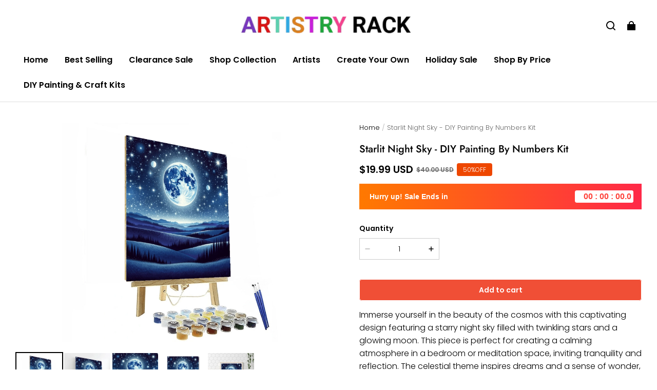

--- FILE ---
content_type: text/css; charset=UTF-8
request_url: https://artistryrack.com/cdn/shop/prod/app-extension/a0c80987-f216-46dc-8cdd-8cc32a8ac49b/1766494445179/assets/app-embed-block.css
body_size: 42
content:
.theme-app-extension__app-block h1 {
  font-size: 22px;
  font-weight: 700;
}
.modal-dialog {
  position: fixed;
  z-index: 999;
  height: 100vh;
  width: 100%;
  background: rgb(0 0 0 / 40%);
  top: 0;
  left: 0;
}

.modal-content {
  transform: translate(-50%, -50%);
  top: 50%;
  left: 50%;
  position: relative;
  background: #fff;
  z-index: 899;
  max-width: 450px;
  padding: 30px;
  text-align: center;
  box-shadow: 0 5px 6px #dbdbdb;
  border-radius: 6px;
}

h4.modal-title {
  font-size: 28px;
  margin: 0 0 1rem 0;
}

.modal-body {
  margin-bottom: 1.5rem;
  font-size: 16px;
}

.modal-footer .btn.btn-success {
  background: #243b64;
  font-size: 14px;
  padding: 8px 20px;
  font-weight: 600 !important;
  border: 1px solid #243b64;
  color: #fff;
  transition: all 0.3s linear;
  border-radius: 8px;
  height: auto !important;
  line-height: 1.3;
  letter-spacing: 0.5px;
  cursor: pointer;
  min-width: 150px;
}

--- FILE ---
content_type: application/javascript; charset=UTF-8
request_url: https://artistryrack.com/cdn/shop/prod/app-extension/dbefffd2-4ccb-4f82-b13e-ef1c905c48d1/1767954292208/public/opus-app-extension.js
body_size: 99901
content:
var Oa = Object.defineProperty,
  Pa = Object.defineProperties;
var Ha = Object.getOwnPropertyDescriptors;
var _o = Object.getOwnPropertySymbols;
var La = Object.prototype.hasOwnProperty,
  Ra = Object.prototype.propertyIsEnumerable;
var kr = (be, ce, q) =>
    ce in be
      ? Oa(be, ce, { enumerable: !0, configurable: !0, writable: !0, value: q })
      : (be[ce] = q),
  oe = (be, ce) => {
    for (var q in ce || (ce = {})) La.call(ce, q) && kr(be, q, ce[q]);
    if (_o) for (var q of _o(ce)) Ra.call(ce, q) && kr(be, q, ce[q]);
    return be;
  },
  ye = (be, ce) => Pa(be, Ha(ce));
var Sr = (be, ce, q) => kr(be, typeof ce != "symbol" ? ce + "" : ce, q);
var ie = (be, ce, q) =>
  new Promise((ht, Te) => {
    var mt = (Me) => {
        try {
          Ye(q.next(Me));
        } catch (Re) {
          Te(Re);
        }
      },
      gt = (Me) => {
        try {
          Ye(q.throw(Me));
        } catch (Re) {
          Te(Re);
        }
      },
      Ye = (Me) =>
        Me.done ? ht(Me.value) : Promise.resolve(Me.value).then(mt, gt);
    Ye((q = q.apply(be, ce)).next());
  });
(function () {
  "use strict";
  var be = document.createElement("style");
  (be.textContent = `@charset "UTF-8";#opus-drawer-id div{box-sizing:border-box!important}#opus-drawer-id{display:block!important;z-index:2147483640;position:fixed!important}#opus-drawer-id input[type=checkbox]{-webkit-appearance:checkbox!important;appearance:checkbox!important;display:inline-block!important}#opus-drawer-id textarea{box-sizing:border-box!important;border-width:inherit;border:1px solid}#opus-drawer-id input{box-sizing:border-box!important;border-width:inherit;font-family:inherit}#opus-drawer-id select{box-sizing:border-box!important;border-width:inherit;background-image:none!important}#opus-drawer-id button{box-sizing:border-box!important;border-width:inherit;border:0px;font-family:inherit}#opus-drawer-id a:-webkit-any-link{color:inherit}#opus-drawer-id p,#opus-drawer-id span{margin:0;letter-spacing:0px;bottom:0}#opus-drawer-id .announcement{display:flex;justify-content:center;align-items:center;text-align:center;width:100%;font-size:14px}#opus-drawer-id .announcement>p{white-space:pre-line;width:100%}#opus-drawer-id .bottom-section{width:100%;padding:0 24px 16px;gap:16px;height:fit-content}#opus-drawer-id .cd-app-overlay{position:fixed;inset:0;display:block;background-color:#000;opacity:.45;z-index:9999}.opus-scroll-container{height:calc(100vh - 55px);position:relative;display:flex;flex-direction:column;width:100%}.opus-scroll-items{display:flex;width:100%;height:100%;flex-direction:column;flex-grow:1}#opus-drawer-id div{letter-spacing:normal!important;line-height:normal}.cd-product-item-delete svg:hover path{stroke:#d30000}.scrollbar-hide{overflow-y:auto;overflow-x:hidden;-ms-overflow-style:none;scrollbar-width:none}.scrollbar-hide::-webkit-scrollbar{display:none}#opus-drawer-id img,#opus-drawer-id svg,#opus-drawer-id video,#opus-drawer-id canvas{max-width:none;display:block}#opus-drawer-id button::-moz-focus-inner,[type=button]::-moz-focus-inner,[type=reset]::-moz-focus-inner,[type=submit]::-moz-focus-inner{border-style:none;padding:0}#opus-drawer-id *,#opus-drawer-id *:before,#opus-drawer-id *:after{box-sizing:inherit}.cdr-empty-product{display:flex;height:100%;flex-direction:column;justify-content:center;align-items:center;font-weight:500!important;font-size:18px}.opus-empty-warp{display:flex;flex-direction:column;padding-bottom:16px;height:100%}small#shopify-buyer-consent{display:none!important}.slick-loading .slick-list{background:#fff url([data-uri]) center center no-repeat}@font-face{font-family:slick;font-weight:400;font-style:normal;src:url([data-uri]);src:url([data-uri]) format("embedded-opentype"),url([data-uri]) format("woff"),url([data-uri]) format("truetype"),url("data:image/svg+xml,%3c?xml%20version='1.0'%20standalone='no'?%3e%3c!DOCTYPE%20svg%20PUBLIC%20'-//W3C//DTD%20SVG%201.1//EN'%20'http://www.w3.org/Graphics/SVG/1.1/DTD/svg11.dtd'%3e%3csvg%20xmlns='http://www.w3.org/2000/svg'%3e%3cmetadata%3eGenerated%20by%20Fontastic.me%3c/metadata%3e%3cdefs%3e%3cfont%20id='slick'%20horiz-adv-x='512'%3e%3cfont-face%20font-family='slick'%20units-per-em='512'%20ascent='480'%20descent='-32'/%3e%3cmissing-glyph%20horiz-adv-x='512'%20/%3e%3cglyph%20unicode='&%238594;'%20d='M241%20113l130%20130c4%204%206%208%206%2013%200%205-2%209-6%2013l-130%20130c-3%203-7%205-12%205-5%200-10-2-13-5l-29-30c-4-3-6-7-6-12%200-5%202-10%206-13l87-88-87-88c-4-3-6-8-6-13%200-5%202-9%206-12l29-30c3-3%208-5%2013-5%205%200%209%202%2012%205z%20m234%20143c0-40-9-77-29-110-20-34-46-60-80-80-33-20-70-29-110-29-40%200-77%209-110%2029-34%2020-60%2046-80%2080-20%2033-29%2070-29%20110%200%2040%209%2077%2029%20110%2020%2034%2046%2060%2080%2080%2033%2020%2070%2029%20110%2029%2040%200%2077-9%20110-29%2034-20%2060-46%2080-80%2020-33%2029-70%2029-110z'/%3e%3cglyph%20unicode='&%238592;'%20d='M296%20113l29%2030c4%203%206%207%206%2012%200%205-2%2010-6%2013l-87%2088%2087%2088c4%203%206%208%206%2013%200%205-2%209-6%2012l-29%2030c-3%203-8%205-13%205-5%200-9-2-12-5l-130-130c-4-4-6-8-6-13%200-5%202-9%206-13l130-130c3-3%207-5%2012-5%205%200%2010%202%2013%205z%20m179%20143c0-40-9-77-29-110-20-34-46-60-80-80-33-20-70-29-110-29-40%200-77%209-110%2029-34%2020-60%2046-80%2080-20%2033-29%2070-29%20110%200%2040%209%2077%2029%20110%2020%2034%2046%2060%2080%2080%2033%2020%2070%2029%20110%2029%2040%200%2077-9%20110-29%2034-20%2060-46%2080-80%2020-33%2029-70%2029-110z'/%3e%3cglyph%20unicode='&%238226;'%20d='M475%20256c0-40-9-77-29-110-20-34-46-60-80-80-33-20-70-29-110-29-40%200-77%209-110%2029-34%2020-60%2046-80%2080-20%2033-29%2070-29%20110%200%2040%209%2077%2029%20110%2020%2034%2046%2060%2080%2080%2033%2020%2070%2029%20110%2029%2040%200%2077-9%20110-29%2034-20%2060-46%2080-80%2020-33%2029-70%2029-110z'/%3e%3cglyph%20unicode='&%2397;'%20d='M475%20439l0-128c0-5-1-9-5-13-4-4-8-5-13-5l-128%200c-8%200-13%203-17%2011-3%207-2%2014%204%2020l40%2039c-28%2026-62%2039-100%2039-20%200-39-4-57-11-18-8-33-18-46-32-14-13-24-28-32-46-7-18-11-37-11-57%200-20%204-39%2011-57%208-18%2018-33%2032-46%2013-14%2028-24%2046-32%2018-7%2037-11%2057-11%2023%200%2044%205%2064%2015%2020%209%2038%2023%2051%2042%202%201%204%203%207%203%203%200%205-1%207-3l39-39c2-2%203-3%203-6%200-2-1-4-2-6-21-25-46-45-76-59-29-14-60-20-93-20-30%200-58%205-85%2017-27%2012-51%2027-70%2047-20%2019-35%2043-47%2070-12%2027-17%2055-17%2085%200%2030%205%2058%2017%2085%2012%2027%2027%2051%2047%2070%2019%2020%2043%2035%2070%2047%2027%2012%2055%2017%2085%2017%2028%200%2055-5%2081-15%2026-11%2050-26%2070-45l37%2037c6%206%2012%207%2020%204%208-4%2011-9%2011-17z'/%3e%3c/font%3e%3c/defs%3e%3c/svg%3e") format("svg")}.slick-prev,.slick-next{font-size:0;line-height:0;position:absolute;top:50%;display:block;width:20px;height:20px;padding:0;-webkit-transform:translate(0,-50%);-ms-transform:translate(0,-50%);transform:translateY(-50%);cursor:pointer;color:transparent;border:none;outline:none;background:transparent}.slick-prev:hover,.slick-prev:focus,.slick-next:hover,.slick-next:focus{color:transparent;outline:none;background:transparent}.slick-prev:hover:before,.slick-prev:focus:before,.slick-next:hover:before,.slick-next:focus:before{opacity:1}.slick-prev.slick-disabled:before,.slick-next.slick-disabled:before{opacity:.25}.slick-prev:before,.slick-next:before{font-family:slick;font-size:20px;line-height:1;opacity:.75;color:#fff;-webkit-font-smoothing:antialiased;-moz-osx-font-smoothing:grayscale}.slick-prev{left:-25px}[dir=rtl] .slick-prev{right:-25px;left:auto}.slick-prev:before{content:"←"}[dir=rtl] .slick-prev:before{content:"→"}.slick-next{right:-25px}[dir=rtl] .slick-next{right:auto;left:-25px}.slick-next:before{content:"→"}[dir=rtl] .slick-next:before{content:"←"}.slick-dotted.slick-slider{margin-bottom:30px}.slick-dots{position:absolute;bottom:-25px;display:block;width:100%;padding:0;margin:0;list-style:none;text-align:center}.slick-dots li{position:relative;display:inline-block;width:20px;height:20px;margin:0 5px;padding:0;cursor:pointer}.slick-dots li button{font-size:0;line-height:0;display:block;width:20px;height:20px;padding:5px;cursor:pointer;color:transparent;border:0;outline:none;background:transparent}.slick-dots li button:hover,.slick-dots li button:focus{outline:none}.slick-dots li button:hover:before,.slick-dots li button:focus:before{opacity:1}.slick-dots li button:before{font-family:slick;font-size:6px;line-height:20px;position:absolute;top:0;left:0;width:20px;height:20px;content:"•";text-align:center;opacity:.25;color:#000;-webkit-font-smoothing:antialiased;-moz-osx-font-smoothing:grayscale}.slick-dots li.slick-active button:before{opacity:.75;color:#000}.slick-slider{position:relative;display:block;box-sizing:border-box;-webkit-user-select:none;-moz-user-select:none;-ms-user-select:none;user-select:none;-webkit-touch-callout:none;-khtml-user-select:none;-ms-touch-action:pan-y;touch-action:pan-y;-webkit-tap-highlight-color:transparent}.slick-list{position:relative;display:block;overflow:hidden;margin:0;padding:0}.slick-list:focus{outline:none}.slick-list.dragging{cursor:pointer;cursor:hand}.slick-slider .slick-track,.slick-slider .slick-list{-webkit-transform:translate3d(0,0,0);-moz-transform:translate3d(0,0,0);-ms-transform:translate3d(0,0,0);-o-transform:translate3d(0,0,0);transform:translateZ(0)}.slick-track{position:relative;top:0;left:0;display:block;margin-left:auto;margin-right:auto}.slick-track:before,.slick-track:after{display:table;content:""}.slick-track:after{clear:both}.slick-loading .slick-track{visibility:hidden}.slick-slide{display:none;float:left;height:100%;min-height:1px}[dir=rtl] .slick-slide{float:right}.slick-slide img{display:block}.slick-slide.slick-loading img{display:none}.slick-slide.dragging img{pointer-events:none}.slick-initialized .slick-slide{display:block}.slick-loading .slick-slide{visibility:hidden}.slick-vertical .slick-slide{display:block;height:auto;border:1px solid transparent}.slick-arrow.slick-hidden{display:none}.opus-addons-details{display:flex;width:100%;flex-direction:row;padding-right:16px;justify-content:space-between}.opus-warp-text-text{width:100%}.warp-addons-image{width:64px;height:48px;padding-right:16px}.opus-addons-image{width:48px;height:48px;object-fit:cover}.opus-addons-title{margin-top:0;font-size:14px;font-weight:700;text-align:start;word-break:break-word}.opus-addons-description{font-size:12px;line-height:14px;text-align:start}.cd-shipping-protection-container{display:flex;justify-content:space-between;border-radius:8px;margin-top:16px}.cd-shipping-protection-details{display:flex;align-items:start;padding-right:16px}.cd-shipping-protection-image{width:60px;height:60px;object-fit:cover}.cd-shipping-protection-text{width:100%;padding-left:16px}.opus-addons-header{display:flex;width:100%;margin-bottom:6px;align-items:start;flex-direction:column;justify-content:flex-start}.cd-shipping-protection-title{margin-top:0;margin-bottom:5px;font-size:16px;font-weight:600;text-align:start;word-break:break-word}.opus-addons-price{font-size:14px;font-weight:400}.cd-shipping-protection-description{font-size:12px;line-height:16px;text-align:start}.cd-shipping-protection-toggle{min-width:50px}.opus-multiple-announce{width:100%;top:451.93px;padding:16px 20px;opacity:0px}.opus-multiple-announce h2{margin-bottom:20px}.opus-multiple-announce .slick-dots{display:none!important}.opus-multiple-announce .slick-prev{left:-20px!important;margin-top:-2px;width:22px;height:25px;z-index:9999!important}.opus-multiple-announce .slick-next{right:-15px!important;margin-top:-2px;width:22px;height:25px;z-index:9999!important}.opus-multiple-text{display:flex;align-items:center;justify-content:center}.cd-bottom-button-group{display:flex;flex-direction:column;align-items:center;padding-top:12px;width:fit-content;margin:0 auto}.cd-bottom-button-group .continue-shopping{border:none;font-weight:700;border-radius:8px;background-color:transparent!important;font-size:12px;margin-bottom:2px;cursor:pointer;width:250px;text-align:center}.cd-bottom-button-group .view-cart{font-size:12px;font-weight:700;text-decoration:none;cursor:pointer}.opus-customization-text{margin-top:8px;margin-bottom:-8px}.opus-customization-text .text-style{text-align:start;width:100%;text-transform:none!important}.opus-customization-text .text-style p{text-align:start;text-transform:none!important}.cd-checkout-section-button.disabled{opacity:.5;cursor:not-allowed}.icon-ring{position:relative;display:inline-grid;place-items:center}.icon-ring:hover{cursor:progress}.icon-ring:hover svg{visibility:hidden}.icon-ring:after{content:"";position:absolute;inset:2px;border-radius:999px;border:2px solid transparent;border-top-color:currentColor;border-right-color:currentColor;opacity:0;transform:rotate(0)}.icon-ring:hover:after{opacity:1;animation:spin .6s linear infinite}@keyframes spin{to{transform:rotate(360deg)}}@media(prefers-reduced-motion:reduce){.icon-ring:hover:after{animation:none}}.flash-red{background-color:red!important}.opus-btn-checkout{width:100%}.opus-checkout-section-discount{display:flex;flex-direction:row;align-items:start;gap:8px}.opus-checkout-section-discount p{font-size:14px;font-weight:700;line-height:16.94px;text-align:left}.opus-warp-section-discount{width:100%}.opus-warp-section-discount .cd-warp-list{display:flex;flex-wrap:wrap;gap:4px}.opus-warp-section-discount .cd-discount-code{display:flex;gap:4px;align-items:center;font-size:10px;width:fit-content;word-break:break-all;text-align:left;font-weight:600;border-radius:4px;padding:4px 8px}.opus-subtotal-section{display:flex;justify-content:space-between}.opus-subtotal-amount,.opus-title-subtotal{font-size:14px;font-weight:600;line-height:16.94px;text-align:left}.cd-checkout-section-container{width:100%;border-radius:8px;margin-top:16px}.cd-checkout-section-header{display:flex;justify-content:space-between}.cd-checkout-section-discount{display:flex;flex-direction:row;align-items:start;gap:8px}.cd-checkout-section-discount .cd-title-discount{padding-top:5px}.cd-checkout-section-discount .cd-warp-list{display:flex;flex-direction:column;gap:4px}.cd-checkout-section-discount p{font-size:14px;font-weight:400;line-height:16.94px;text-align:left}.cd-checkout-section-discount .cd-discount-code{display:flex;gap:4px;align-items:center;font-size:10px;width:fit-content;word-break:break-all;text-align:left;font-weight:600;border-radius:4px;padding:4px 8px}.op-subtotal{width:100%;display:flex;justify-content:space-between;align-items:center}.op-subtotal-price{font-size:14px;font-weight:600;line-height:16.94px;text-align:left}.opus-btn-remove-discount{cursor:pointer;font-size:12px;padding-left:2px;font-weight:400;margin-bottom:1px}.opus-btn-remove-discount:hover{color:#d70000}.op-subtotal-text{font-size:13px;font-weight:600;line-height:16.94px;text-align:left}.cd-checkout-section-cd-discount-code{padding:8px 12px;font-size:13px;background-color:#e5e7eb;border-radius:8px}.cd-checkout-section-discount-amount span.money{font-size:14px;text-align:justify;align-items:center;display:flex;font-weight:700;line-height:19.36px}.cd-checkout-section-button{width:100%;font-size:16px;font-weight:600;border:none;margin-top:5px!important;border-radius:8px;cursor:pointer;opacity:0px;transition:background-color .3s;padding:12px 24px!important}.cd-layout-button-checkout{display:flex;width:100%;justify-content:space-between}.opus-dot-checkout{display:block!important;width:6px;height:6px;margin-left:6px;margin-right:6px;background-color:#fff;border-radius:50%}.title-checkout-op{display:flex;gap:8px;align-items:center}.cd-tier-icon-checkout{width:16px;height:16px}.cd-checkout-section-button:hover{background-color:#4b5563}.cd-checkout-section-button:focus{outline:none;box-shadow:0 2px 16px #1414142b}#opus-drawer-id .opus-discount-input{padding:8px 16px;width:100%;font-size:14px;font-weight:400;line-height:20px;border-radius:8px}.cd-discount-container{display:flex;align-items:center;justify-content:center;width:100%;gap:10px;padding:4px;margin-top:16px;border-radius:8px}#opus-drawer-id .discount-input{padding:8px 16px!important;width:100%!important;font-size:14px!important;font-weight:400!important;line-height:18px!important}#opus-drawer-id .discount-input input{height:34px!important;margin:0}.discount-input:focus{outline:none;border-color:#3b82f6;box-shadow:0 0 0 2px #3b82f680}.cd-discount-button{height:35px!important;white-space:nowrap;padding:8px!important;font-weight:400;max-width:100px;cursor:pointer;border-radius:6px;font-size:14px}.cd-discount-button:focus{outline:none;box-shadow:0 0 0 2px #3b82f680}.opus-drawer-container{position:fixed;box-shadow:0 4px 6px #0000001a;transition:transform .3s ease-in-out;z-index:2147483640;width:450px;background-color:#fff}body.opus-modal-open{overflow:hidden;height:100vh}@media screen and (max-width:670px){.opus-slider-upsell{display:none!important}}@media screen and (min-width:675px){.opus-list-container{display:none}}@media screen and (max-width:465px){.opus-list-container{display:block}.opus-drawer-container{position:fixed;display:block!important;box-shadow:0 4px 6px #0000001a;transition:transform .3s ease-in-out;z-index:2147483640;width:100%!important;background-color:#fff}}.opus-drawer-container.left{top:0;left:0;height:100vh;transform:translate(-100%)}.opus-drawer-container.left.open{transform:translate(0)}.opus-drawer-container.right{top:0;right:0;height:100vh;transform:translate(100%)}.opus-drawer-container.right.open{transform:translate(0)}.opus-drawer-container.top{top:0;right:0;height:100vh;transform:translateY(-100%)}.opus-drawer-container.top.open{transform:translateY(0)}.opus-drawer-container.bottom{bottom:0;right:0;height:100vh;transform:translateY(100%)}.opus-drawer-container.bottom.open{transform:translateY(0)}.opus-drawer-container-header{padding:10px 16px;display:flex;min-height:55px;justify-content:space-between;align-items:center}.opus-drawer-container-title{text-align:start;width:100%;font-size:20px;font-weight:600}.opus-drawer-container-close{font-size:24px;background-color:inherit}.header-opus-side{margin-left:28px}.opus-carousel-container.free-gift .slick-dots{display:none!important;height:0px!important}.opus-carousel-container.free-gift{margin-bottom:-20px!important}.freegift-free-text{font-size:16px;font-weight:700;margin-right:4px}.opus-freegift-text{display:block;width:auto}.cd-special-instructions-container{margin:16px 24px 0;animation-duration:.25s!important}.cd-special-instructions-header{display:flex;align-items:center;gap:8px;margin-bottom:5px}.cd-special-instructions-header svg{transform:rotate(180deg)}.cd-special-instructions-header-active svg{transform:rotate(0)}.special-instructions-label{font-size:14px;font-weight:600;color:#1f2937;display:block;text-align:start;user-select:none;cursor:pointer}.special-instructions-label:hover{text-decoration:underline}.cd-special-instructions-input-wrapper{transition-duration:50ms}.cd-special-instructions-input-wrapper-deactive .cd-special-instructions-textarea{height:0!important;padding:0!important;border:none!important}.cd-special-instructions-input-wrapper-active .cd-special-instructions-textarea{height:auto!important}.cd-special-instructions-textarea{width:100%;padding:12px 16px;border-radius:8px;resize:none;box-sizing:border-box!important;background:#fff;font-size:12px;font-weight:400;overflow-y:hidden;transition-duration:50ms}.cd-special-instructions-textarea:focus{outline:none!important}.cd-special-instructions-textarea::placeholder{color:#9ca3af}.cd-special-instructions-textarea:focus{outline:none;border-color:#3b82f6;box-shadow:0 0 0 2px #3b82f680}.opus-section-price{display:flex;flex-direction:column;width:100%;justify-content:space-between;align-items:start}.opus-wrapper-price-section{flex:1;flex-direction:column;display:flex;justify-content:end}.wrapper-price-section{display:flex;flex-direction:row;justify-content:space-between;align-items:center;width:100%}.opus-product-item-header{display:flex;justify-content:space-between;width:100%;font-size:14px}.cd-product-item{position:relative;border-radius:8px;padding:16px}.cd-product-item-content{display:flex}.cd-product-item-image-container{height:88px!important;width:88px!important}.cd-product-item-image{height:88px!important;width:88px!important;object-fit:contain}.opus-product-item-image-container{height:80px!important;width:80px!important;cursor:pointer;font-weight:600;text-decoration:none;&:hover{opacity:.9}}.opus-product-item-image{height:80px!important;width:80px!important;object-fit:contain}.cd-product-item-details,.opus-product-item-details{margin-left:16px;display:flex;flex-direction:column;width:100%}.cd-product-item-header{display:flex;justify-content:space-between;width:100%}.cd-product-item-title{text-align:start!important;word-break:break-word;cursor:pointer;font-weight:600;text-decoration:none;&:hover{opacity:.5}}.cd-product-item-options{margin-top:5px;word-break:break-word;opacity:.8;line-height:16px!important;font-size:14px;text-align:start!important}.cd-product-item-options .title-option{font-weight:600!important}.cd-discount-truncate{min-width:22px;max-width:80px;white-space:nowrap;overflow:hidden;text-overflow:ellipsis}.cd-product-item-delete{cursor:pointer;fill:#fff;height:20px;width:20px;display:flex;justify-content:flex-end}.cd-product-list{width:100%;padding:16px 24px 0;gap:16px;display:flex;flex-direction:column}.cd-number-input-container{display:flex;font-size:16px;margin-top:4px;flex-direction:column;justify-content:space-between;align-items:start;gap:8px}.cd-number-input{padding:1px;display:flex;font-size:12px;border-radius:4px}.cd-number-input-button{width:24px!important;height:22px!important;font-size:16px!important;display:flex;background-color:transparent;align-items:center;justify-content:center;cursor:pointer;transition:background-color .2s;&:hover{opacity:.4}}.cd-number-input-button:focus{outline:none}.cd-number-input-button.cd-not-click{cursor:not-allowed}.cd-number-input-button:last-of-type{border-right:none}.cd-number-input-field{width:24px!important;height:22px!important;font-size:16px;padding:0!important;text-align:center;border:none;outline:none;margin:0}.cd-section-price{display:flex;width:100%;justify-content:space-between;align-items:center}.cd-price-display{font-size:14px;font-weight:700;text-align:start}.opus-price-display{font-size:14px;display:flex;flex-direction:column;gap:2px;font-weight:700;text-align:end}.cd-number-input-container .cd-original-price{padding-left:5px;text-decoration:line-through;color:#888;font-style:italic;font-weight:400!important;font-size:14px}.cd-number-input-container .opus-original-price{text-decoration:line-through;color:#888;font-weight:400!important;font-size:10px;margin-right:4px!important}.cd-discount-code-pd{display:flex;gap:4px;align-items:center;font-size:12px;font-weight:600;border-radius:4px;padding:4px 8px}.opus-discount-code{display:flex;gap:4px;align-items:center;font-size:10px;font-weight:600;border-radius:4px;padding:4px 8px}.cd-section-price .cd-discount-price{font-size:14px;font-weight:700;text-align:left}.opus-discount-price{font-size:10px;font-weight:700;text-align:right}.cd-product-list-empty{text-align:center;display:flex;flex-direction:column;padding:20px}.cd-product-list-empty .btn-continue{margin-top:16px;width:100%;cursor:pointer;border-radius:4px;display:flex;align-items:center;font-weight:700;padding:12px;justify-content:center}.cd-product-item-title-container{display:flex!important;flex-direction:column!important;align-items:flex-start!important}@media screen and (max-width:440px){.cd-discount-truncate{max-width:31px!important}}@media screen and (max-width:350px){.cd-section-price{flex-direction:column!important;justify-content:start;align-items:start}}.opus-subscription-upgrade-btn{width:100%;border:none;margin-top:16px;padding:12px 16px;cursor:pointer;font-size:14px;transition:background-color .3s ease}.opus-select-subscriptions-wrapper{margin-top:16px;position:relative;display:inline-block;width:100%}.opus-select-subscriptions-wrapper .opus-subscription-select{appearance:none;padding:12px 30px 12px 16px;width:100%;border-radius:4px;font-size:12px;font-weight:700;position:relative}.opus-subscription-select-arrow{position:absolute;right:10px;top:50%;transform:translateY(-50%);pointer-events:none}.cd-rewards-container{display:flex;flex-direction:column;justify-content:center;margin-top:16px}.rewards-text{font-size:14px;width:100%;margin-bottom:8px;display:block!important;text-align:center;font-weight:400;line-height:1.25}.opus-wrap-reward-process{width:100%;display:flex;flex-direction:column}.opus-without-icon-reward{display:flex;margin-left:14px;margin-right:14px;justify-content:center;align-items:start;gap:8px}.cd-progress-container{margin-top:16px;margin-left:16px;margin-right:16px}.cd-progress-bar-background{height:10px;border-radius:16px;width:100%;overflow:hidden}.cd-progress-bar{display:block!important;height:100%;opacity:100!important;transition:all .5s ease}.cd-icon-container-wrapper{display:flex;width:99%;justify-content:space-between;margin-top:-25px;padding:0 16px}.cd-icon-container{display:flex;flex-direction:column;align-items:center;max-height:100px;width:67px;height:fit-content;margin-right:-20px}.cd-icon-reward-2{z-index:2000!important;width:40px;height:40px;display:flex;border-radius:50%}.cd-icon-inner{width:25px;height:25px;display:flex;margin:auto;justify-content:center;align-items:center}.cd-icon-text .with-icon{max-height:52px!important;width:88px!important}.cd-icon-text{white-space:normal;font-size:12px;line-height:14px;margin-top:6px;text-align:center}.cd-rewards-free-gift{display:grid;gap:8px;padding:0 24px;margin-top:8px}.cd-rewards-free-gift-layout-1{display:grid;grid-template-columns:1fr}.cd-rewards-free-gift-layout-2{display:grid;grid-template-columns:repeat(2,1fr)}.cd-rewards-free-gift-layout-3{display:grid;grid-template-columns:repeat(3,1fr)}.cd-rewards-free-gift-item{border-radius:8px;display:flex;flex-direction:column;align-items:center;padding:8px}.cd-rewards-free-gift-item-image img{width:80px;height:80px}.cd-rewards-free-gift-item-content .cd-rewards-free-gift-item-title{text-align:center;font-weight:700;font-size:12px}.cd-rewards-free-gift-item-content{margin-top:8px;flex:1}.cd-rewards-free-gift-item-footer{margin-top:12px;display:flex;align-items:center;width:100%;justify-content:space-between}.cd-rewards-free-gift-item-price{display:flex;align-items:center;gap:0 4px}.cd-rewards-free-gift-item-free{font-weight:700;color:#005bd3;text-transform:uppercase;font-size:12px}.cd-rewards-free-gift-item-base-price{text-decoration:line-through;font-weight:700;font-size:12px}.cd-rewards-free-gift-item-add{cursor:pointer;border-radius:4px;width:28px;height:28px;display:flex;align-items:center;justify-content:center}.cd-rewards-free-gift-item-add-icon{width:16px!important;height:16px!important}@keyframes shimmer{0%{background-position:-1000px 0}to{background-position:1000px 0}}.opus-skeleton-header{display:flex;padding:20px;align-items:center;gap:8px}.opus-skeleton-loader{padding:20px;display:flex;flex-direction:column;gap:24px;max-width:100%;overflow-x:hidden}.opus-skeleton-loader *{background:linear-gradient(to right,#eee 8%,#ddd 18%,#eee 33%);background-size:1000px 100%;animation:shimmer 2s infinite linear}.opus-skeleton-header{height:36px;border-radius:6px;margin-bottom:8px}.opus-skeleton-items-container{display:flex;flex-direction:column;gap:20px}.opus-skeleton-item{display:flex;gap:16px;padding-bottom:16px;border-bottom:10px solid #f0f0f0}.opus-skeleton-item-image{min-width:80px;height:80px;border-radius:8px;flex-shrink:0}.opus-skeleton-item-details{flex:1;display:flex;flex-direction:column;gap:12px}.opus-skeleton-item-title{height:20px;width:90%;border-radius:4px}.opus-skeleton-item-variant{height:16px;width:60%;border-radius:4px}.opus-skeleton-item-description{height:16px;width:75%;border-radius:4px}.opus-skeleton-item-price{height:24px;width:70px;border-radius:4px;align-self:flex-start}.opus-skeleton-section{display:flex;flex-direction:column;gap:16px}.opus-skeleton-section-header{height:24px;width:60%;border-radius:4px}.opus-skeleton-recommended-items{display:flex;gap:16px;overflow-x:auto;padding:4px 0}.opus-skeleton-recommended-item{min-width:140px;display:flex;flex-direction:column;gap:12px}.opus-skeleton-recommended-image{width:140px;height:140px;border-radius:8px}.opus-skeleton-recommended-details{display:flex;flex-direction:column;gap:8px}.opus-skeleton-recommended-title{height:16px;width:100%;border-radius:4px}.opus-skeleton-recommended-price{height:18px;width:70%;border-radius:4px}.opus-skeleton-shipping{display:flex;align-items:center;gap:16px;padding:16px;border-radius:10px;background:#f9f9f9}.opus-skeleton-shipping *{background:linear-gradient(to right,#e6e6e6 8%,#d6d6d6 18%,#e6e6e6 33%);background-size:1000px 100%;animation:shimmer 1.5s infinite linear}.opus-skeleton-shipping-icon{min-width:40px;height:40px;border-radius:50%;flex-shrink:0}.opus-skeleton-shipping-content{flex:1;display:flex;flex-direction:column;gap:8px}.opus-skeleton-shipping-title{height:16px;width:70%;border-radius:4px}.opus-skeleton-shipping-description{height:14px;width:90%;border-radius:4px}.opus-skeleton-shipping-action{height:24px;width:48px;border-radius:12px}.opus-skeleton-discount{display:flex;gap:12px;align-items:center}.opus-skeleton-discount-input{flex:1;height:44px;border-radius:6px}.opus-skeleton-discount-button{height:44px;width:100px;border-radius:6px}.opus-skeleton-summary{display:flex;flex-direction:column;gap:12px;padding-top:16px;border-top:1px solid #f0f0f0}.opus-skeleton-summary-row{display:flex;justify-content:space-between;align-items:center}.opus-skeleton-summary-label{height:16px;width:30%;border-radius:4px}.opus-skeleton-summary-value{height:16px;width:20%;border-radius:4px}.opus-skeleton-total-row{display:flex;justify-content:space-between;align-items:center;margin-top:8px;padding-top:16px;border-top:1px solid #f0f0f0}.opus-skeleton-total-label{height:20px;width:35%;border-radius:4px}.opus-skeleton-total-value{height:20px;width:25%;border-radius:4px}.opus-skeleton-checkout-button{height:50px;border-radius:8px;margin-top:8px}#opus-drawer-id .opus-section-sticky{box-shadow:0 10px 15px -3px #0000001a,0 4px 6px -2px #0000000d;position:fixed;display:flex;align-items:center;justify-content:center;cursor:pointer;transition:transform .2s}.opus-section-sticky.opus-BOTTOMRIGHT{bottom:20px;right:20px}.opus-section-sticky.opus-BOTTOMLEFT{bottom:20px;left:20px}.opus-section-sticky.opus-TOPLEFT{top:20px;left:20px}.opus-section-sticky.opus-TOPRIGHT{top:20px;right:20px}.badge-cart-avax-diZK{position:absolute;top:0;right:0;width:20px;height:20px;border-radius:9999px;display:flex;align-items:center;justify-content:center;font-weight:600}.opus-section-sticky:hover{transform:scale(1.05)}@keyframes slideUp{0%{bottom:0;opacity:0}to{bottom:30px;opacity:1}}@keyframes slideDown{0%{bottom:30px;opacity:1}to{bottom:0;opacity:0}}.toast.hide{animation:slideDown 1s forwards}.toast.show{animation:slideUp .5s forwards}.toast{border-radius:4px;visibility:hidden;min-width:300px;word-break:break-all;max-width:300px;margin-left:-150px;background-color:#f44336;color:#fff;text-align:center;padding:8px;position:fixed;z-index:1;left:50%;bottom:30px;font-size:12px;transition:visibility 0s,opacity .5s linear;opacity:0}.toast.show{visibility:visible;opacity:1}.cd-toggle-switch{position:relative;display:inline-flex;align-items:center;height:24px;width:48px;border-radius:9999px;cursor:pointer;transition:background-color .3s ease}.cd-toggle-switch.bg-gray{background-color:#e2e8f0}.cd-toggle-knob{position:absolute;top:4px;left:4px;width:16px;height:16px;border-radius:9999px;background-color:#fff;transition:transform .3s ease}.cd-toggle-knob.checked{transform:translate(24px)}.cd-toggle-icon{position:absolute!important;left:8px;top:7px;color:#fff;font-size:12px;font-weight:700}.cd-image-grid-row-trustBg{width:100%;display:grid;grid-template-columns:repeat(auto-fit,minmax(40px,1fr));max-width:402px;margin:16px auto 0;gap:6px}.cd-wrap-trust-badge-icon{width:100%}.opus-slider-upsell{min-width:168px;max-width:200px;height:100vh;display:flex;padding:16px;flex-direction:column}.opus-slider-upsell .cd-item-price,.opus-slider-upsell .cd-product-title{text-align:center!important}.opus-warp-upsell-item{display:flex;gap:16px;padding-top:10px;padding-bottom:10px;flex-direction:column;justify-items:center;align-items:center}.opus-list-upsell{margin-top:16px;height:100%;display:flex;flex-direction:column;gap:16px}.opus-upsell-img{width:100px;height:100px}.opus-carousel-container .cd-upsell-title{font-size:16px;line-height:19.36px;text-align:left;margin-bottom:10px}.opus-option-upsell{width:100%;display:block}.opus-button-warp-upsell{width:fit-content;height:auto}.opus-discount-wrapper{width:100%;display:flex;justify-items:flex-start}.opus-carousel-container{width:100%;top:451.93px;padding:16px 30px 8px;opacity:0px}.opus-discount-text{font-size:10px}.scroll-container .opus-carousel-container .opus-carousel-item .cd-product-title{min-width:35px;max-width:170px;white-space:nowrap;overflow:hidden;text-overflow:ellipsis}.scroll-container{overflow-x:auto;white-space:nowrap;width:390px!important;scroll-behavior:smooth;overflow-x:scroll;scrollbar-width:none}.opus-upsell-title-text{display:block;overflow-wrap:break-word;word-break:break-all}.scroll-container .cd-carousel-product{width:100%!important;overflow:hidden}.opus-custom-scrollbar{width:100%;display:flex;justify-content:center}.custom-scrollbar-track{margin-left:30px;transform:translate(-30px);width:60px;height:12px;padding:1px;background-color:#c7c7c7;border-radius:6px}.custom-scrollbar-thumb{width:20px;height:10px;background-color:#000;border-radius:6px;position:absolute;cursor:grab}.opus-carousel-container h2{margin-bottom:20px}.opus-carousel-container .opus-carousel-item{padding-left:2px;padding-right:2px;width:100%!important;padding-bottom:16px}.opus-carousel-container .cd-carousel-product{display:flex!important;flex-direction:row;gap:16px;padding:16px;border-radius:8px}.opus-carousel-container .opus-carousel-item .cd-product-title{font-weight:700;line-height:20.6px;text-align:left;white-space:normal;word-wrap:break-word;overflow-wrap:break-word}.opus-carousel-container .cd-carousel-img{max-width:150px;height:auto}.opus-carousel-container .cd-carousel-details{text-align:left;width:100%!important;color:#000}.opus-carousel-container .cd-carousel-details h3{margin-bottom:10px}.opus-carousel-container .cd-item-price{padding-top:8px!important;font-size:14px;font-weight:600;line-height:16.94px}.cd-original-price{padding-left:5px;text-decoration:line-through;color:#888;font-size:10px;font-weight:400!important}button.cd-buy-button.cd-main-button{text-transform:uppercase;cursor:pointer}.opus-carousel-container .cd-carousel-options{display:flex;align-items:center;justify-content:space-between;gap:10px}.opus-carousel-container .opus-custom-select-wrapper{position:relative;display:inline-block;width:100%}.opus-carousel-container .opus-custom-select-wrapper .opus-custom-select{appearance:none;padding:10px 30px 10px 16px;width:100%;border-radius:4px;font-size:12px;font-weight:700;margin:10px 0 5px;position:relative}.opus-carousel-container .opus-custom-select:focus{outline:none}.opus-carousel-container .opus-custom-select-arrow{position:absolute;right:10px;top:50%;transform:translateY(-50%);pointer-events:none}.cd-buy-button{height:40px;display:flex;justify-items:center;align-items:center;border-radius:8px;cursor:pointer}.cd-buy-button:focus{outline:none;box-shadow:0 0 0 2px #3b82f680}.opus-carousel-container .cd-buy-button i{font-size:16px}.opus-carousel-container .slick-dots{bottom:-14px!important}.opus-carousel-container .slick-dots li{position:relative;display:inline-block;width:20px;height:20px;margin:0!important;padding:0;cursor:pointer}.opus-carousel-container .slick-slider{position:relative;display:block;box-sizing:border-box;-webkit-user-select:none;-moz-user-select:none;-ms-user-select:none;user-select:none;overflow:unset!important;appearance:auto!important;-webkit-touch-callout:none;-khtml-user-select:none;-ms-touch-action:pan-y;touch-action:pan-y;-webkit-tap-highlight-color:transparent}.opus-carousel-container .slick-list{position:relative;display:block;overflow:hidden;margin:0;padding:0}.opus-carousel-container .slick-list:focus{outline:none}.opus-carousel-container .slick-list.dragging{cursor:pointer;cursor:hand}.opus-carousel-container .slick-slider .slick-track,.opus-carousel-container .slick-slider .slick-list{-webkit-transform:translate3d(0,0,0);-moz-transform:translate3d(0,0,0);-ms-transform:translate3d(0,0,0);-o-transform:translate3d(0,0,0);transform:translateZ(0)}.opus-carousel-container .slick-track{position:relative;top:0;left:0;display:block;margin-left:auto;margin-right:auto}.opus-carousel-container .slick-track:before,.opus-carousel-container .slick-track:after{display:table;content:""}.opus-carousel-container .slick-track:after{clear:both}.opus-carousel-container .slick-loading .slick-track{visibility:hidden}.opus-carousel-container .slick-slide{display:none;float:left;height:100%;min-height:1px}.opus-carousel-container [dir=rtl] .slick-slide{float:right}.opus-carousel-container .slick-slide img{display:block}.opus-carousel-container .slick-slide.slick-loading img{display:none}.opus-carousel-container .slick-slide.dragging img{pointer-events:none}.opus-carousel-container .slick-initialized .slick-slide{display:block}.opus-carousel-container .slick-loading .slick-slide{visibility:hidden}.opus-carousel-container .slick-vertical .slick-slide{display:block;height:auto;border:1px solid transparent}.opus-carousel-container .slick-arrow.slick-hidden{display:none}.opus-carousel-container .slick-prev,.opus-carousel-container .slick-next{font-size:0;line-height:0;opacity:1!important;appearance:auto!important;position:absolute;top:50%;display:block;width:20px;height:20px;padding:0;-webkit-transform:translate(0,-50%);-ms-transform:translate(0,-50%);transform:translateY(-50%);cursor:pointer;color:transparent;border:none;outline:none;background:transparent}.opus-carousel-container .slick-prev:hover,.opus-carousel-container .slick-prev:focus,.opus-carousel-container .slick-next:hover,.opus-carousel-container .slick-next:focus{color:transparent;outline:none;background:transparent}.opus-carousel-container .slick-prev:hover:before,.opus-carousel-container .slick-prev:focus:before,.opus-carousel-container .slick-next:hover:before,.opus-carousel-container .slick-next:focus:before{opacity:1}.opus-carousel-container .slick-prev.slick-disabled:before,.opus-carousel-container .slick-next.slick-disabled:before{opacity:.25}.opus-carousel-container .slick-prev:before,.opus-carousel-container .slick-next:before{font-family:slick;font-size:20px;line-height:1;opacity:.75;color:#fff;-webkit-font-smoothing:antialiased;-moz-osx-font-smoothing:grayscale}.opus-carousel-container .slick-prev{margin-top:-5px;left:-25px}.opus-carousel-container [dir=rtl] .slick-prev{right:-25px;left:auto}.opus-carousel-container .slick-prev:before{content:url('data:image/svg+xml;utf8,<svg xmlns="http://www.w3.org/2000/svg" width="8" height="14" viewBox="0 0 8 14" fill="none"><path d="M7 13L1 7L7 1" stroke="black" stroke-width="2" stroke-linecap="round" stroke-linejoin="round"/></svg>')}.opus-carousel-container [dir=rtl] .slick-prev:before{content:"→"}.opus-carousel-container .slick-next{margin-top:-5px;right:-25px}.opus-carousel-container [dir=rtl] .slick-next{right:auto;left:-25px}.opus-carousel-container .slick-next:before{content:url('data:image/svg+xml;utf8,<svg xmlns="http://www.w3.org/2000/svg" width="8" height="14" viewBox="0 0 8 14" fill="none"><path d="M1 13L7 7L1 1" stroke="black" stroke-width="2" stroke-linecap="round" stroke-linejoin="round"/></svg>')}.opus-carousel-container [dir=rtl] .slick-next:before{content:"←"}.opus-carousel-container .slick-dotted.slick-slider{margin-bottom:30px}.opus-carousel-container .slick-dots{position:absolute;bottom:-25px;display:block;width:100%;padding:0;margin:0;list-style:none;text-align:center}.opus-carousel-container .slick-dots li{position:relative;display:inline-block;width:20px;height:20px;margin:0 5px;padding:0;cursor:pointer}.opus-carousel-container .slick-dots li button{font-size:0;line-height:0;display:block;width:20px;height:20px;padding:5px;cursor:pointer;color:transparent;border:0;outline:none;background:transparent}.opus-carousel-container .slick-dots li button:hover,.opus-carousel-container .slick-dots li button:focus{outline:none}.opus-carousel-container .slick-dots li button:hover:before,.opus-carousel-container .slick-dots li button:focus:before{opacity:1}.opus-carousel-container .slick-dots li button:before{font-family:Poppins;font-size:20px;line-height:20px;position:absolute;top:0;left:0;width:20px;height:20px;content:"•"!important;text-align:center;opacity:.25;color:#000;-webkit-font-smoothing:antialiased;-moz-osx-font-smoothing:grayscale}.opus-carousel-container .slick-dots li.slick-active button:before{opacity:.75;color:#000}.cd-modal-container{position:fixed;top:0;left:0;z-index:10000;width:100%;height:100%;background-color:#00000080;display:flex;justify-content:end;align-items:flex-end}.cd-product-upsells-modal{text-align:left}.form-ops-upsells-with-avis{width:100%;min-height:30vh;max-height:60vh}.view-append-avis-upsells{width:100%}.cd-item-price{padding-top:8px!important;font-size:14px;font-weight:600;line-height:16.94px}.cd-modal-content{position:relative;background-color:#fff;width:100%;min-height:fit-content;max-height:70%;min-height:30%;height:auto;padding:20px;border-radius:5px;box-shadow:0 2px 4px #0003}.cd-modal-content .cd-modal-header{display:flex;justify-content:space-between;align-items:center}.cd-modal-content .cd-modal-close{cursor:pointer;position:absolute;font-size:28px;top:7px;right:10px;line-height:20px;background-color:inherit}.cd-product-upsells{width:100%;height:100%}.cd-info-product{display:flex;justify-content:start;align-items:center;gap:10px;margin-bottom:10px}.cd-info-product-img-wrapper{display:flex;justify-content:center;align-items:center}.cd-modal-close:hover{color:red}.cd-product-title{font-size:14px;font-weight:600;line-height:20.6px!important;text-align:left;color:#000}.cd-product-title-href{text-decoration:none!important;width:100%}.cd-product-info-right{display:flex;width:70%;flex-direction:column;gap:5px;align-items:start!important}.cd-product-upsells-modal .opus-custom-select-wrapper{width:70%}.add-to-cart-model-button{width:100%;font-size:16px;font-weight:600;border:none;display:flex;justify-content:center;align-items:center;text-align:center;margin-top:10px;border-radius:8px;cursor:pointer;opacity:0px;transition:background-color .3s;padding:12px 24px}.add-to-cart-upsell-button{width:100%;font-size:14px;font-weight:600;border:none;display:flex;justify-content:center;align-items:center;text-align:center;margin-top:16px;border-radius:8px;cursor:pointer;opacity:0px;transition:background-color .3s;padding:8px}.opus-options-selector{display:flex;gap:8px;flex-direction:column}.opus-custom-select-wrapper{position:relative;display:inline-block;width:100%}.cd-variant-label{width:70px}.opus-variant-select{display:flex;justify-content:space-between;align-items:center;gap:10px;font-weight:500}.opus-custom-select-arrow{position:absolute;right:10px;top:50%;transform:translateY(-50%);pointer-events:none}.opus-custom-select-wrapper .opus-custom-select{appearance:none;padding:10px 30px 10px 16px;width:100%;border-radius:4px;font-size:12px;font-weight:700;margin:10px 0 5px;position:relative}.opus-variant-selector{max-width:600px;margin:20px}.opus-option-group{margin-bottom:20px}.opus-option-group label{display:block;font-size:16px;margin-bottom:8px;font-weight:700}.add-to-cart-model-button:disabled{opacity:.5;cursor:not-allowed;text-decoration:line-through}.opus-options{display:flex;flex-wrap:wrap;gap:8px}.opus-option{padding:8px 16px;border:.5px solid black!important;border-radius:4px;cursor:pointer;background:#fff;transition:all .2s}.opus-option:hover:not(.disabled){border-color:#666}.opus-option.opus-selected{background:#000;color:#fff;border-color:#000}.opus-option.disabled{opacity:.5;cursor:not-allowed;text-decoration:line-through}.selected-variant{margin-top:20px;padding:15px;background:#f8f9fa;border-radius:4px}.cd-product-info-right .cd-item-price{display:flex;text-align:start;gap:6px;color:#000}
/*$vite$:1*/`),
    document.head.appendChild(be);
  var ce,
    q,
    ht,
    Te,
    mt,
    gt,
    Ye,
    Me,
    Re,
    Ht,
    Lt,
    Er,
    rt = {},
    Br = [],
    xo = /acit|ex(?:s|g|n|p|$)|rph|grid|ows|mnc|ntw|ine[ch]|zoo|^ord|itera/i,
    nt = Array.isArray;
  function Ne(e, t) {
    for (var r in t) e[r] = t[r];
    return e;
  }
  function Rt(e) {
    e && e.parentNode && e.parentNode.removeChild(e);
  }
  function Ie(e, t, r) {
    var o,
      i,
      s,
      n = {};
    for (s in t)
      s == "key" ? (o = t[s]) : s == "ref" ? (i = t[s]) : (n[s] = t[s]);
    if (
      (arguments.length > 2 &&
        (n.children = arguments.length > 3 ? ce.call(arguments, 2) : r),
      typeof e == "function" && e.defaultProps != null)
    )
      for (s in e.defaultProps) n[s] === void 0 && (n[s] = e.defaultProps[s]);
    return ot(e, n, o, i, null);
  }
  function ot(e, t, r, o, i) {
    var s = {
      type: e,
      props: t,
      key: r,
      ref: o,
      __k: null,
      __: null,
      __b: 0,
      __e: null,
      __c: null,
      constructor: void 0,
      __v: i == null ? ++ht : i,
      __i: -1,
      __u: 0,
    };
    return i == null && q.vnode != null && q.vnode(s), s;
  }
  function Tr() {
    return { current: null };
  }
  function ge(e) {
    return e.children;
  }
  function Ee(e, t) {
    (this.props = e), (this.context = t);
  }
  function qe(e, t) {
    if (t == null) return e.__ ? qe(e.__, e.__i + 1) : null;
    for (var r; t < e.__k.length; t++)
      if ((r = e.__k[t]) != null && r.__e != null) return r.__e;
    return typeof e.type == "function" ? qe(e) : null;
  }
  function Mr(e) {
    var t, r;
    if ((e = e.__) != null && e.__c != null) {
      for (e.__e = e.__c.base = null, t = 0; t < e.__k.length; t++)
        if ((r = e.__k[t]) != null && r.__e != null) {
          e.__e = e.__c.base = r.__e;
          break;
        }
      return Mr(e);
    }
  }
  function Dt(e) {
    ((!e.__d && (e.__d = !0) && Te.push(e) && !yt.__r++) ||
      mt != q.debounceRendering) &&
      ((mt = q.debounceRendering) || gt)(yt);
  }
  function yt() {
    for (var e, t, r, o, i, s, n, d = 1; Te.length; )
      Te.length > d && Te.sort(Ye),
        (e = Te.shift()),
        (d = Te.length),
        e.__d &&
          ((r = void 0),
          (o = void 0),
          (i = (o = (t = e).__v).__e),
          (s = []),
          (n = []),
          t.__P &&
            (((r = Ne({}, o)).__v = o.__v + 1),
            q.vnode && q.vnode(r),
            jt(
              t.__P,
              r,
              o,
              t.__n,
              t.__P.namespaceURI,
              32 & o.__u ? [i] : null,
              s,
              i == null ? qe(o) : i,
              !!(32 & o.__u),
              n
            ),
            (r.__v = o.__v),
            (r.__.__k[r.__i] = r),
            Hr(s, r, n),
            (o.__e = o.__ = null),
            r.__e != i && Mr(r)));
    yt.__r = 0;
  }
  function Nr(e, t, r, o, i, s, n, d, h, A, g) {
    var u,
      x,
      b,
      N,
      v,
      M,
      H,
      E = (o && o.__k) || Br,
      T = t.length;
    for (h = Co(r, t, E, h, T), u = 0; u < T; u++)
      (b = r.__k[u]) != null &&
        ((x = b.__i == -1 ? rt : E[b.__i] || rt),
        (b.__i = u),
        (M = jt(e, b, x, i, s, n, d, h, A, g)),
        (N = b.__e),
        b.ref &&
          x.ref != b.ref &&
          (x.ref && Qt(x.ref, null, b), g.push(b.ref, b.__c || N, b)),
        v == null && N != null && (v = N),
        (H = !!(4 & b.__u)) || x.__k === b.__k
          ? (h = Ir(b, h, e, H))
          : typeof b.type == "function" && M !== void 0
          ? (h = M)
          : N && (h = N.nextSibling),
        (b.__u &= -7));
    return (r.__e = v), h;
  }
  function Co(e, t, r, o, i) {
    var s,
      n,
      d,
      h,
      A,
      g = r.length,
      u = g,
      x = 0;
    for (e.__k = new Array(i), s = 0; s < i; s++)
      (n = t[s]) != null && typeof n != "boolean" && typeof n != "function"
        ? (typeof n == "string" ||
          typeof n == "number" ||
          typeof n == "bigint" ||
          n.constructor == String
            ? (n = e.__k[s] = ot(null, n, null, null, null))
            : nt(n)
            ? (n = e.__k[s] = ot(ge, { children: n }, null, null, null))
            : n.constructor == null && n.__b > 0
            ? (n = e.__k[s] =
                ot(n.type, n.props, n.key, n.ref ? n.ref : null, n.__v))
            : (e.__k[s] = n),
          (h = s + x),
          (n.__ = e),
          (n.__b = e.__b + 1),
          (d = null),
          (A = n.__i = ko(n, r, h, u)) != -1 &&
            (u--, (d = r[A]) && (d.__u |= 2)),
          d == null || d.__v == null
            ? (A == -1 && (i > g ? x-- : i < g && x++),
              typeof n.type != "function" && (n.__u |= 4))
            : A != h &&
              (A == h - 1
                ? x--
                : A == h + 1
                ? x++
                : (A > h ? x-- : x++, (n.__u |= 4))))
        : (e.__k[s] = null);
    if (u)
      for (s = 0; s < g; s++)
        (d = r[s]) != null &&
          (2 & d.__u) == 0 &&
          (d.__e == o && (o = qe(d)), Rr(d, d));
    return o;
  }
  function Ir(e, t, r, o) {
    var i, s;
    if (typeof e.type == "function") {
      for (i = e.__k, s = 0; i && s < i.length; s++)
        i[s] && ((i[s].__ = e), (t = Ir(i[s], t, r, o)));
      return t;
    }
    e.__e != t &&
      (o &&
        (t && e.type && !t.parentNode && (t = qe(e)),
        r.insertBefore(e.__e, t || null)),
      (t = e.__e));
    do t = t && t.nextSibling;
    while (t != null && t.nodeType == 8);
    return t;
  }
  function Pe(e, t) {
    return (
      (t = t || []),
      e == null ||
        typeof e == "boolean" ||
        (nt(e)
          ? e.some(function (r) {
              Pe(r, t);
            })
          : t.push(e)),
      t
    );
  }
  function ko(e, t, r, o) {
    var i,
      s,
      n,
      d = e.key,
      h = e.type,
      A = t[r],
      g = A != null && (2 & A.__u) == 0;
    if ((A === null && d == null) || (g && d == A.key && h == A.type)) return r;
    if (o > (g ? 1 : 0)) {
      for (i = r - 1, s = r + 1; i >= 0 || s < t.length; )
        if (
          (A = t[(n = i >= 0 ? i-- : s++)]) != null &&
          (2 & A.__u) == 0 &&
          d == A.key &&
          h == A.type
        )
          return n;
    }
    return -1;
  }
  function Or(e, t, r) {
    t[0] == "-"
      ? e.setProperty(t, r == null ? "" : r)
      : (e[t] =
          r == null ? "" : typeof r != "number" || xo.test(t) ? r : r + "px");
  }
  function vt(e, t, r, o, i) {
    var s, n;
    e: if (t == "style")
      if (typeof r == "string") e.style.cssText = r;
      else {
        if ((typeof o == "string" && (e.style.cssText = o = ""), o))
          for (t in o) (r && t in r) || Or(e.style, t, "");
        if (r) for (t in r) (o && r[t] == o[t]) || Or(e.style, t, r[t]);
      }
    else if (t[0] == "o" && t[1] == "n")
      (s = t != (t = t.replace(Me, "$1"))),
        (n = t.toLowerCase()),
        (t =
          n in e || t == "onFocusOut" || t == "onFocusIn"
            ? n.slice(2)
            : t.slice(2)),
        e.l || (e.l = {}),
        (e.l[t + s] = r),
        r
          ? o
            ? (r.u = o.u)
            : ((r.u = Re), e.addEventListener(t, s ? Lt : Ht, s))
          : e.removeEventListener(t, s ? Lt : Ht, s);
    else {
      if (i == "http://www.w3.org/2000/svg")
        t = t.replace(/xlink(H|:h)/, "h").replace(/sName$/, "s");
      else if (
        t != "width" &&
        t != "height" &&
        t != "href" &&
        t != "list" &&
        t != "form" &&
        t != "tabIndex" &&
        t != "download" &&
        t != "rowSpan" &&
        t != "colSpan" &&
        t != "role" &&
        t != "popover" &&
        t in e
      )
        try {
          e[t] = r == null ? "" : r;
          break e;
        } catch (d) {}
      typeof r == "function" ||
        (r == null || (r === !1 && t[4] != "-")
          ? e.removeAttribute(t)
          : e.setAttribute(t, t == "popover" && r == 1 ? "" : r));
    }
  }
  function Pr(e) {
    return function (t) {
      if (this.l) {
        var r = this.l[t.type + e];
        if (t.t == null) t.t = Re++;
        else if (t.t < r.u) return;
        return r(q.event ? q.event(t) : t);
      }
    };
  }
  function jt(e, t, r, o, i, s, n, d, h, A) {
    var g,
      u,
      x,
      b,
      N,
      v,
      M,
      H,
      E,
      T,
      z,
      m,
      y,
      _,
      P,
      k,
      p,
      S = t.type;
    if (t.constructor != null) return null;
    128 & r.__u && ((h = !!(32 & r.__u)), (s = [(d = t.__e = r.__e)])),
      (g = q.__b) && g(t);
    e: if (typeof S == "function")
      try {
        if (
          ((H = t.props),
          (E = "prototype" in S && S.prototype.render),
          (T = (g = S.contextType) && o[g.__c]),
          (z = g ? (T ? T.props.value : g.__) : o),
          r.__c
            ? (M = (u = t.__c = r.__c).__ = u.__E)
            : (E
                ? (t.__c = u = new S(H, z))
                : ((t.__c = u = new Ee(H, z)),
                  (u.constructor = S),
                  (u.render = Eo)),
              T && T.sub(u),
              u.state || (u.state = {}),
              (u.__n = o),
              (x = u.__d = !0),
              (u.__h = []),
              (u._sb = [])),
          E && u.__s == null && (u.__s = u.state),
          E &&
            S.getDerivedStateFromProps != null &&
            (u.__s == u.state && (u.__s = Ne({}, u.__s)),
            Ne(u.__s, S.getDerivedStateFromProps(H, u.__s))),
          (b = u.props),
          (N = u.state),
          (u.__v = t),
          x)
        )
          E &&
            S.getDerivedStateFromProps == null &&
            u.componentWillMount != null &&
            u.componentWillMount(),
            E && u.componentDidMount != null && u.__h.push(u.componentDidMount);
        else {
          if (
            (E &&
              S.getDerivedStateFromProps == null &&
              H !== b &&
              u.componentWillReceiveProps != null &&
              u.componentWillReceiveProps(H, z),
            t.__v == r.__v ||
              (!u.__e &&
                u.shouldComponentUpdate != null &&
                u.shouldComponentUpdate(H, u.__s, z) === !1))
          ) {
            for (
              t.__v != r.__v &&
                ((u.props = H), (u.state = u.__s), (u.__d = !1)),
                t.__e = r.__e,
                t.__k = r.__k,
                t.__k.some(function (D) {
                  D && (D.__ = t);
                }),
                m = 0;
              m < u._sb.length;
              m++
            )
              u.__h.push(u._sb[m]);
            (u._sb = []), u.__h.length && n.push(u);
            break e;
          }
          u.componentWillUpdate != null && u.componentWillUpdate(H, u.__s, z),
            E &&
              u.componentDidUpdate != null &&
              u.__h.push(function () {
                u.componentDidUpdate(b, N, v);
              });
        }
        if (
          ((u.context = z),
          (u.props = H),
          (u.__P = e),
          (u.__e = !1),
          (y = q.__r),
          (_ = 0),
          E)
        ) {
          for (
            u.state = u.__s,
              u.__d = !1,
              y && y(t),
              g = u.render(u.props, u.state, u.context),
              P = 0;
            P < u._sb.length;
            P++
          )
            u.__h.push(u._sb[P]);
          u._sb = [];
        } else
          do
            (u.__d = !1),
              y && y(t),
              (g = u.render(u.props, u.state, u.context)),
              (u.state = u.__s);
          while (u.__d && ++_ < 25);
        (u.state = u.__s),
          u.getChildContext != null && (o = Ne(Ne({}, o), u.getChildContext())),
          E &&
            !x &&
            u.getSnapshotBeforeUpdate != null &&
            (v = u.getSnapshotBeforeUpdate(b, N)),
          (k = g),
          g != null &&
            g.type === ge &&
            g.key == null &&
            (k = Lr(g.props.children)),
          (d = Nr(e, nt(k) ? k : [k], t, r, o, i, s, n, d, h, A)),
          (u.base = t.__e),
          (t.__u &= -161),
          u.__h.length && n.push(u),
          M && (u.__E = u.__ = null);
      } catch (D) {
        if (((t.__v = null), h || s != null))
          if (D.then) {
            for (
              t.__u |= h ? 160 : 128;
              d && d.nodeType == 8 && d.nextSibling;

            )
              d = d.nextSibling;
            (s[s.indexOf(d)] = null), (t.__e = d);
          } else {
            for (p = s.length; p--; ) Rt(s[p]);
            zt(t);
          }
        else (t.__e = r.__e), (t.__k = r.__k), D.then || zt(t);
        q.__e(D, t, r);
      }
    else
      s == null && t.__v == r.__v
        ? ((t.__k = r.__k), (t.__e = r.__e))
        : (d = t.__e = So(r.__e, t, r, o, i, s, n, h, A));
    return (g = q.diffed) && g(t), 128 & t.__u ? void 0 : d;
  }
  function zt(e) {
    e && e.__c && (e.__c.__e = !0), e && e.__k && e.__k.forEach(zt);
  }
  function Hr(e, t, r) {
    for (var o = 0; o < r.length; o++) Qt(r[o], r[++o], r[++o]);
    q.__c && q.__c(t, e),
      e.some(function (i) {
        try {
          (e = i.__h),
            (i.__h = []),
            e.some(function (s) {
              s.call(i);
            });
        } catch (s) {
          q.__e(s, i.__v);
        }
      });
  }
  function Lr(e) {
    return typeof e != "object" || e == null || (e.__b && e.__b > 0)
      ? e
      : nt(e)
      ? e.map(Lr)
      : Ne({}, e);
  }
  function So(e, t, r, o, i, s, n, d, h) {
    var A,
      g,
      u,
      x,
      b,
      N,
      v,
      M = r.props || rt,
      H = t.props,
      E = t.type;
    if (
      (E == "svg"
        ? (i = "http://www.w3.org/2000/svg")
        : E == "math"
        ? (i = "http://www.w3.org/1998/Math/MathML")
        : i || (i = "http://www.w3.org/1999/xhtml"),
      s != null)
    ) {
      for (A = 0; A < s.length; A++)
        if (
          (b = s[A]) &&
          "setAttribute" in b == !!E &&
          (E ? b.localName == E : b.nodeType == 3)
        ) {
          (e = b), (s[A] = null);
          break;
        }
    }
    if (e == null) {
      if (E == null) return document.createTextNode(H);
      (e = document.createElementNS(i, E, H.is && H)),
        d && (q.__m && q.__m(t, s), (d = !1)),
        (s = null);
    }
    if (E == null) M === H || (d && e.data == H) || (e.data = H);
    else {
      if (((s = s && ce.call(e.childNodes)), !d && s != null))
        for (M = {}, A = 0; A < e.attributes.length; A++)
          M[(b = e.attributes[A]).name] = b.value;
      for (A in M)
        if (((b = M[A]), A != "children")) {
          if (A == "dangerouslySetInnerHTML") u = b;
          else if (!(A in H)) {
            if (
              (A == "value" && "defaultValue" in H) ||
              (A == "checked" && "defaultChecked" in H)
            )
              continue;
            vt(e, A, null, b, i);
          }
        }
      for (A in H)
        (b = H[A]),
          A == "children"
            ? (x = b)
            : A == "dangerouslySetInnerHTML"
            ? (g = b)
            : A == "value"
            ? (N = b)
            : A == "checked"
            ? (v = b)
            : (d && typeof b != "function") ||
              M[A] === b ||
              vt(e, A, b, M[A], i);
      if (g)
        d ||
          (u && (g.__html == u.__html || g.__html == e.innerHTML)) ||
          (e.innerHTML = g.__html),
          (t.__k = []);
      else if (
        (u && (e.innerHTML = ""),
        Nr(
          t.type == "template" ? e.content : e,
          nt(x) ? x : [x],
          t,
          r,
          o,
          E == "foreignObject" ? "http://www.w3.org/1999/xhtml" : i,
          s,
          n,
          s ? s[0] : r.__k && qe(r, 0),
          d,
          h
        ),
        s != null)
      )
        for (A = s.length; A--; ) Rt(s[A]);
      d ||
        ((A = "value"),
        E == "progress" && N == null
          ? e.removeAttribute("value")
          : N != null &&
            (N !== e[A] ||
              (E == "progress" && !N) ||
              (E == "option" && N != M[A])) &&
            vt(e, A, N, M[A], i),
        (A = "checked"),
        v != null && v != e[A] && vt(e, A, v, M[A], i));
    }
    return e;
  }
  function Qt(e, t, r) {
    try {
      if (typeof e == "function") {
        var o = typeof e.__u == "function";
        o && e.__u(), (o && t == null) || (e.__u = e(t));
      } else e.current = t;
    } catch (i) {
      q.__e(i, r);
    }
  }
  function Rr(e, t, r) {
    var o, i;
    if (
      (q.unmount && q.unmount(e),
      (o = e.ref) && ((o.current && o.current != e.__e) || Qt(o, null, t)),
      (o = e.__c) != null)
    ) {
      if (o.componentWillUnmount)
        try {
          o.componentWillUnmount();
        } catch (s) {
          q.__e(s, t);
        }
      o.base = o.__P = null;
    }
    if ((o = e.__k))
      for (i = 0; i < o.length; i++)
        o[i] && Rr(o[i], t, r || typeof e.type != "function");
    r || Rt(e.__e), (e.__c = e.__ = e.__e = void 0);
  }
  function Eo(e, t, r) {
    return this.constructor(e, r);
  }
  function $e(e, t, r) {
    var o, i, s, n;
    t == document && (t = document.documentElement),
      q.__ && q.__(e, t),
      (i = (o = typeof r == "function") ? null : (r && r.__k) || t.__k),
      (s = []),
      (n = []),
      jt(
        t,
        (e = ((!o && r) || t).__k = Ie(ge, null, [e])),
        i || rt,
        rt,
        t.namespaceURI,
        !o && r ? [r] : i ? null : t.firstChild ? ce.call(t.childNodes) : null,
        s,
        !o && r ? r : i ? i.__e : t.firstChild,
        o,
        n
      ),
      Hr(s, e, n);
  }
  function Dr(e, t) {
    $e(e, t, Dr);
  }
  function Bo(e, t, r) {
    var o,
      i,
      s,
      n,
      d = Ne({}, e.props);
    for (s in (e.type && e.type.defaultProps && (n = e.type.defaultProps), t))
      s == "key"
        ? (o = t[s])
        : s == "ref"
        ? (i = t[s])
        : (d[s] = t[s] === void 0 && n != null ? n[s] : t[s]);
    return (
      arguments.length > 2 &&
        (d.children = arguments.length > 3 ? ce.call(arguments, 2) : r),
      ot(e.type, d, o || e.key, i || e.ref, null)
    );
  }
  function Ft(e) {
    function t(r) {
      var o, i;
      return (
        this.getChildContext ||
          ((o = new Set()),
          ((i = {})[t.__c] = this),
          (this.getChildContext = function () {
            return i;
          }),
          (this.componentWillUnmount = function () {
            o = null;
          }),
          (this.shouldComponentUpdate = function (s) {
            this.props.value != s.value &&
              o.forEach(function (n) {
                (n.__e = !0), Dt(n);
              });
          }),
          (this.sub = function (s) {
            o.add(s);
            var n = s.componentWillUnmount;
            s.componentWillUnmount = function () {
              o && o.delete(s), n && n.call(s);
            };
          })),
        r.children
      );
    }
    return (
      (t.__c = "__cC" + Er++),
      (t.__ = e),
      (t.Provider =
        t.__l =
        (t.Consumer = function (r, o) {
          return r.children(o);
        }).contextType =
          t),
      t
    );
  }
  (ce = Br.slice),
    (q = {
      __e: function (e, t, r, o) {
        for (var i, s, n; (t = t.__); )
          if ((i = t.__c) && !i.__)
            try {
              if (
                ((s = i.constructor) &&
                  s.getDerivedStateFromError != null &&
                  (i.setState(s.getDerivedStateFromError(e)), (n = i.__d)),
                i.componentDidCatch != null &&
                  (i.componentDidCatch(e, o || {}), (n = i.__d)),
                n)
              )
                return (i.__E = i);
            } catch (d) {
              e = d;
            }
        throw e;
      },
    }),
    (ht = 0),
    (Ee.prototype.setState = function (e, t) {
      var r;
      (r =
        this.__s != null && this.__s != this.state
          ? this.__s
          : (this.__s = Ne({}, this.state))),
        typeof e == "function" && (e = e(Ne({}, r), this.props)),
        e && Ne(r, e),
        e != null && this.__v && (t && this._sb.push(t), Dt(this));
    }),
    (Ee.prototype.forceUpdate = function (e) {
      this.__v && ((this.__e = !0), e && this.__h.push(e), Dt(this));
    }),
    (Ee.prototype.render = ge),
    (Te = []),
    (gt =
      typeof Promise == "function"
        ? Promise.prototype.then.bind(Promise.resolve())
        : setTimeout),
    (Ye = function (e, t) {
      return e.__v.__b - t.__v.__b;
    }),
    (yt.__r = 0),
    (Me = /(PointerCapture)$|Capture$/i),
    (Re = 0),
    (Ht = Pr(!1)),
    (Lt = Pr(!0)),
    (Er = 0);
  var To = 0;
  function c(e, t, r, o, i, s) {
    t || (t = {});
    var n,
      d,
      h = t;
    if ("ref" in h)
      for (d in ((h = {}), t)) d == "ref" ? (n = t[d]) : (h[d] = t[d]);
    var A = {
      type: e,
      props: h,
      key: r,
      ref: n,
      __k: null,
      __: null,
      __b: 0,
      __e: null,
      __c: null,
      constructor: void 0,
      __v: --To,
      __i: -1,
      __u: 0,
      __source: i,
      __self: s,
    };
    if (typeof e == "function" && (n = e.defaultProps))
      for (d in n) h[d] === void 0 && (h[d] = n[d]);
    return q.vnode && q.vnode(A), A;
  }
  var He,
    se,
    Ut,
    jr,
    Ve = 0,
    zr = [],
    pe = q,
    Qr = pe.__b,
    Fr = pe.__r,
    Ur = pe.diffed,
    Gr = pe.__c,
    Wr = pe.unmount,
    Yr = pe.__;
  function De(e, t) {
    pe.__h && pe.__h(se, e, Ve || t), (Ve = 0);
    var r = se.__H || (se.__H = { __: [], __h: [] });
    return e >= r.__.length && r.__.push({}), r.__[e];
  }
  function re(e) {
    return (Ve = 1), wt($r, e);
  }
  function wt(e, t, r) {
    var o = De(He++, 2);
    if (
      ((o.t = e),
      !o.__c &&
        ((o.__ = [
          r ? r(t) : $r(void 0, t),
          function (d) {
            var h = o.__N ? o.__N[0] : o.__[0],
              A = o.t(h, d);
            h !== A && ((o.__N = [A, o.__[1]]), o.__c.setState({}));
          },
        ]),
        (o.__c = se),
        !se.__f))
    ) {
      var i = function (d, h, A) {
        if (!o.__c.__H) return !0;
        var g = o.__c.__H.__.filter(function (x) {
          return !!x.__c;
        });
        if (
          g.every(function (x) {
            return !x.__N;
          })
        )
          return !s || s.call(this, d, h, A);
        var u = o.__c.props !== d;
        return (
          g.forEach(function (x) {
            if (x.__N) {
              var b = x.__[0];
              (x.__ = x.__N), (x.__N = void 0), b !== x.__[0] && (u = !0);
            }
          }),
          (s && s.call(this, d, h, A)) || u
        );
      };
      se.__f = !0;
      var s = se.shouldComponentUpdate,
        n = se.componentWillUpdate;
      (se.componentWillUpdate = function (d, h, A) {
        if (this.__e) {
          var g = s;
          (s = void 0), i(d, h, A), (s = g);
        }
        n && n.call(this, d, h, A);
      }),
        (se.shouldComponentUpdate = i);
    }
    return o.__N || o.__;
  }
  function ne(e, t) {
    var r = De(He++, 3);
    !pe.__s && $t(r.__H, t) && ((r.__ = e), (r.u = t), se.__H.__h.push(r));
  }
  function je(e, t) {
    var r = De(He++, 4);
    !pe.__s && $t(r.__H, t) && ((r.__ = e), (r.u = t), se.__h.push(r));
  }
  function Ce(e) {
    return (
      (Ve = 5),
      Ae(function () {
        return { current: e };
      }, [])
    );
  }
  function Gt(e, t, r) {
    (Ve = 6),
      je(
        function () {
          if (typeof e == "function") {
            var o = e(t());
            return function () {
              e(null), o && typeof o == "function" && o();
            };
          }
          if (e)
            return (
              (e.current = t()),
              function () {
                return (e.current = null);
              }
            );
        },
        r == null ? r : r.concat(e)
      );
  }
  function Ae(e, t) {
    var r = De(He++, 7);
    return $t(r.__H, t) && ((r.__ = e()), (r.__H = t), (r.__h = e)), r.__;
  }
  function ve(e, t) {
    return (
      (Ve = 8),
      Ae(function () {
        return e;
      }, t)
    );
  }
  function bt(e) {
    var t = se.context[e.__c],
      r = De(He++, 9);
    return (
      (r.c = e),
      t ? (r.__ == null && ((r.__ = !0), t.sub(se)), t.props.value) : e.__
    );
  }
  function Wt(e, t) {
    pe.useDebugValue && pe.useDebugValue(t ? t(e) : e);
  }
  function Mo(e) {
    var t = De(He++, 10),
      r = re();
    return (
      (t.__ = e),
      se.componentDidCatch ||
        (se.componentDidCatch = function (o, i) {
          t.__ && t.__(o, i), r[1](o);
        }),
      [
        r[0],
        function () {
          r[1](void 0);
        },
      ]
    );
  }
  function Yt() {
    var e = De(He++, 11);
    if (!e.__) {
      for (var t = se.__v; t !== null && !t.__m && t.__ !== null; ) t = t.__;
      var r = t.__m || (t.__m = [0, 0]);
      e.__ = "P" + r[0] + "-" + r[1]++;
    }
    return e.__;
  }
  function No() {
    for (var e; (e = zr.shift()); )
      if (e.__P && e.__H)
        try {
          e.__H.__h.forEach(_t), e.__H.__h.forEach(qt), (e.__H.__h = []);
        } catch (t) {
          (e.__H.__h = []), pe.__e(t, e.__v);
        }
  }
  (pe.__b = function (e) {
    (se = null), Qr && Qr(e);
  }),
    (pe.__ = function (e, t) {
      e && t.__k && t.__k.__m && (e.__m = t.__k.__m), Yr && Yr(e, t);
    }),
    (pe.__r = function (e) {
      Fr && Fr(e), (He = 0);
      var t = (se = e.__c).__H;
      t &&
        (Ut === se
          ? ((t.__h = []),
            (se.__h = []),
            t.__.forEach(function (r) {
              r.__N && (r.__ = r.__N), (r.u = r.__N = void 0);
            }))
          : (t.__h.forEach(_t), t.__h.forEach(qt), (t.__h = []), (He = 0))),
        (Ut = se);
    }),
    (pe.diffed = function (e) {
      Ur && Ur(e);
      var t = e.__c;
      t &&
        t.__H &&
        (t.__H.__h.length &&
          ((zr.push(t) !== 1 && jr === pe.requestAnimationFrame) ||
            ((jr = pe.requestAnimationFrame) || Io)(No)),
        t.__H.__.forEach(function (r) {
          r.u && (r.__H = r.u), (r.u = void 0);
        })),
        (Ut = se = null);
    }),
    (pe.__c = function (e, t) {
      t.some(function (r) {
        try {
          r.__h.forEach(_t),
            (r.__h = r.__h.filter(function (o) {
              return !o.__ || qt(o);
            }));
        } catch (o) {
          t.some(function (i) {
            i.__h && (i.__h = []);
          }),
            (t = []),
            pe.__e(o, r.__v);
        }
      }),
        Gr && Gr(e, t);
    }),
    (pe.unmount = function (e) {
      Wr && Wr(e);
      var t,
        r = e.__c;
      r &&
        r.__H &&
        (r.__H.__.forEach(function (o) {
          try {
            _t(o);
          } catch (i) {
            t = i;
          }
        }),
        (r.__H = void 0),
        t && pe.__e(t, r.__v));
    });
  var qr = typeof requestAnimationFrame == "function";
  function Io(e) {
    var t,
      r = function () {
        clearTimeout(o), qr && cancelAnimationFrame(t), setTimeout(e);
      },
      o = setTimeout(r, 35);
    qr && (t = requestAnimationFrame(r));
  }
  function _t(e) {
    var t = se,
      r = e.__c;
    typeof r == "function" && ((e.__c = void 0), r()), (se = t);
  }
  function qt(e) {
    var t = se;
    (e.__c = e.__()), (se = t);
  }
  function $t(e, t) {
    return (
      !e ||
      e.length !== t.length ||
      t.some(function (r, o) {
        return r !== e[o];
      })
    );
  }
  function $r(e, t) {
    return typeof t == "function" ? t(e) : t;
  }
  const Oo =
      /"(?:_|\\u0{2}5[Ff]){2}(?:p|\\u0{2}70)(?:r|\\u0{2}72)(?:o|\\u0{2}6[Ff])(?:t|\\u0{2}74)(?:o|\\u0{2}6[Ff])(?:_|\\u0{2}5[Ff]){2}"\s*:/,
    Po =
      /"(?:c|\\u0063)(?:o|\\u006[Ff])(?:n|\\u006[Ee])(?:s|\\u0073)(?:t|\\u0074)(?:r|\\u0072)(?:u|\\u0075)(?:c|\\u0063)(?:t|\\u0074)(?:o|\\u006[Ff])(?:r|\\u0072)"\s*:/,
    Ho = /^\s*["[{]|^\s*-?\d{1,16}(\.\d{1,17})?([Ee][+-]?\d+)?\s*$/;
  function Lo(e, t) {
    if (
      e === "__proto__" ||
      (e === "constructor" && t && typeof t == "object" && "prototype" in t)
    ) {
      Ro(e);
      return;
    }
    return t;
  }
  function Ro(e) {
    console.warn(`[destr] Dropping "${e}" key to prevent prototype pollution.`);
  }
  function Do(e, t = {}) {
    if (typeof e != "string") return e;
    if (e[0] === '"' && e[e.length - 1] === '"' && e.indexOf("\\") === -1)
      return e.slice(1, -1);
    const r = e.trim();
    if (r.length <= 9)
      switch (r.toLowerCase()) {
        case "true":
          return !0;
        case "false":
          return !1;
        case "undefined":
          return;
        case "null":
          return null;
        case "nan":
          return Number.NaN;
        case "infinity":
          return Number.POSITIVE_INFINITY;
        case "-infinity":
          return Number.NEGATIVE_INFINITY;
      }
    if (!Ho.test(e)) {
      if (t.strict) throw new SyntaxError("[destr] Invalid JSON");
      return e;
    }
    try {
      if (Oo.test(e) || Po.test(e)) {
        if (t.strict) throw new Error("[destr] Possible prototype pollution");
        return JSON.parse(e, Lo);
      }
      return JSON.parse(e);
    } catch (o) {
      if (t.strict) throw o;
      return e;
    }
  }
  const jo = /#/g,
    zo = /&/g,
    Qo = /\//g,
    Fo = /=/g,
    Vt = /\+/g,
    Uo = /%5e/gi,
    Go = /%60/gi,
    Wo = /%7c/gi,
    Yo = /%20/gi;
  function qo(e) {
    return encodeURI("" + e).replace(Wo, "|");
  }
  function Zt(e) {
    return qo(typeof e == "string" ? e : JSON.stringify(e))
      .replace(Vt, "%2B")
      .replace(Yo, "+")
      .replace(jo, "%23")
      .replace(zo, "%26")
      .replace(Go, "`")
      .replace(Uo, "^")
      .replace(Qo, "%2F");
  }
  function Kt(e) {
    return Zt(e).replace(Fo, "%3D");
  }
  function Vr(e = "") {
    try {
      return decodeURIComponent("" + e);
    } catch (t) {
      return "" + e;
    }
  }
  function $o(e) {
    return Vr(e.replace(Vt, " "));
  }
  function Vo(e) {
    return Vr(e.replace(Vt, " "));
  }
  function Zo(e = "") {
    const t = Object.create(null);
    e[0] === "?" && (e = e.slice(1));
    for (const r of e.split("&")) {
      const o = r.match(/([^=]+)=?(.*)/) || [];
      if (o.length < 2) continue;
      const i = $o(o[1]);
      if (i === "__proto__" || i === "constructor") continue;
      const s = Vo(o[2] || "");
      t[i] === void 0
        ? (t[i] = s)
        : Array.isArray(t[i])
        ? t[i].push(s)
        : (t[i] = [t[i], s]);
    }
    return t;
  }
  function Ko(e, t) {
    return (
      (typeof t == "number" || typeof t == "boolean") && (t = String(t)),
      t
        ? Array.isArray(t)
          ? t.map((r) => `${Kt(e)}=${Zt(r)}`).join("&")
          : `${Kt(e)}=${Zt(t)}`
        : Kt(e)
    );
  }
  function Jo(e) {
    return Object.keys(e)
      .filter((t) => e[t] !== void 0)
      .map((t) => Ko(t, e[t]))
      .filter(Boolean)
      .join("&");
  }
  const Xo = /^[\s\w\0+.-]{2,}:([/\\]{1,2})/,
    ei = /^[\s\w\0+.-]{2,}:([/\\]{2})?/,
    ti = /^([/\\]\s*){2,}[^/\\]/,
    ri = /^\.?\//;
  function Zr(e, t = {}) {
    return (
      typeof t == "boolean" && (t = { acceptRelative: t }),
      t.strict ? Xo.test(e) : ei.test(e) || (t.acceptRelative ? ti.test(e) : !1)
    );
  }
  function ni(e = "", t) {
    return e.endsWith("/");
  }
  function oi(e = "", t) {
    return (ni(e) ? e.slice(0, -1) : e) || "/";
  }
  function ii(e = "", t) {
    return e.endsWith("/") ? e : e + "/";
  }
  function si(e, t) {
    if (li(t) || Zr(e)) return e;
    const r = oi(t);
    return e.startsWith(r) ? e : ui(r, e);
  }
  function ai(e, t) {
    const r = di(e),
      o = oe(oe({}, Zo(r.search)), t);
    return (r.search = Jo(o)), pi(r);
  }
  function li(e) {
    return !e || e === "/";
  }
  function ci(e) {
    return e && e !== "/";
  }
  function ui(e, ...t) {
    let r = e || "";
    for (const o of t.filter((i) => ci(i)))
      if (r) {
        const i = o.replace(ri, "");
        r = ii(r) + i;
      } else r = o;
    return r;
  }
  const Kr = Symbol.for("ufo:protocolRelative");
  function di(e = "", t) {
    const r = e.match(/^[\s\0]*(blob:|data:|javascript:|vbscript:)(.*)/i);
    if (r) {
      const [, u, x = ""] = r;
      return {
        protocol: u.toLowerCase(),
        pathname: x,
        href: u + x,
        auth: "",
        host: "",
        search: "",
        hash: "",
      };
    }
    if (!Zr(e, { acceptRelative: !0 })) return Jr(e);
    const [, o = "", i, s = ""] =
      e
        .replace(/\\/g, "/")
        .match(/^[\s\0]*([\w+.-]{2,}:)?\/\/([^/@]+@)?(.*)/) || [];
    let [, n = "", d = ""] = s.match(/([^#/?]*)(.*)?/) || [];
    o === "file:" && (d = d.replace(/\/(?=[A-Za-z]:)/, ""));
    const { pathname: h, search: A, hash: g } = Jr(d);
    return {
      protocol: o.toLowerCase(),
      auth: i ? i.slice(0, Math.max(0, i.length - 1)) : "",
      host: n,
      pathname: h,
      search: A,
      hash: g,
      [Kr]: !o,
    };
  }
  function Jr(e = "") {
    const [t = "", r = "", o = ""] = (
      e.match(/([^#?]*)(\?[^#]*)?(#.*)?/) || []
    ).splice(1);
    return { pathname: t, search: r, hash: o };
  }
  function pi(e) {
    const t = e.pathname || "",
      r = e.search ? (e.search.startsWith("?") ? "" : "?") + e.search : "",
      o = e.hash || "",
      i = e.auth ? e.auth + "@" : "",
      s = e.host || "";
    return (
      (e.protocol || e[Kr] ? (e.protocol || "") + "//" : "") + i + s + t + r + o
    );
  }
  function Ai(e) {
    return e == null ? void 0 : e.response;
  }
  const fi = new Set(Object.freeze(["PATCH", "POST", "PUT", "DELETE"]));
  function hi(e = "GET") {
    return fi.has(e.toUpperCase());
  }
  function mi(e) {
    if (e === void 0) return !1;
    const t = typeof e;
    return t === "string" || t === "number" || t === "boolean" || t === null
      ? !0
      : t !== "object"
      ? !1
      : Array.isArray(e)
      ? !0
      : e.buffer
      ? !1
      : (e.constructor && e.constructor.name === "Object") ||
        typeof e.toJSON == "function";
  }
  const gi = new Set([
      "image/svg",
      "application/xml",
      "application/xhtml",
      "application/html",
    ]),
    yi = /^application\/(?:[\w!#$%&*.^`~-]*\+)?json(;.+)?$/i;
  function vi(e = "") {
    if (!e) return "json";
    const t = e.split(";").shift() || "";
    return yi.test(t)
      ? "json"
      : gi.has(t) || t.startsWith("text/")
      ? "text"
      : "blob";
  }
  function wi(e, t, r, o) {
    var n;
    const i = bi(
      (n = t == null ? void 0 : t.headers) != null
        ? n
        : e == null
        ? void 0
        : e.headers,
      r == null ? void 0 : r.headers,
      o
    );
    let s;
    return (
      ((r != null && r.query) ||
        (r != null && r.params) ||
        (t != null && t.params) ||
        (t != null && t.query)) &&
        (s = oe(
          oe(
            oe(
              oe({}, r == null ? void 0 : r.params),
              r == null ? void 0 : r.query
            ),
            t == null ? void 0 : t.params
          ),
          t == null ? void 0 : t.query
        )),
      ye(oe(oe({}, r), t), { query: s, params: s, headers: i })
    );
  }
  function bi(e, t, r) {
    if (!t) return new r(e);
    const o = new r(t);
    if (e)
      for (const [i, s] of Symbol.iterator in e || Array.isArray(e)
        ? e
        : new r(e))
        o.set(i, s);
    return o;
  }
  function xt(e, t) {
    return ie(this, null, function* () {
      if (t)
        if (Array.isArray(t)) for (const r of t) yield r(e);
        else yield t(e);
    });
  }
  const _i = new Set([101, 204, 205, 304]);
  function Xr(e = {}) {
    const {
      fetch: t = globalThis.fetch,
      Headers: r = globalThis.Headers,
      AbortController: o = globalThis.AbortController,
    } = e;
    function i(d) {
      return ie(this, null, function* () {
        throw Ai(d);
      });
    }
    const s = function (g) {
        return ie(this, arguments, function* (h, A = {}) {
          var N;
          const u = {
            request: h,
            options: wi(h, A, e.defaults, r),
            response: void 0,
            error: void 0,
          };
          (u.options.method =
            (N = u.options.method) == null ? void 0 : N.toUpperCase()),
            u.options.onRequest && (yield xt(u, u.options.onRequest)),
            typeof u.request == "string" &&
              (u.options.baseURL &&
                (u.request = si(u.request, u.options.baseURL)),
              u.options.query && (u.request = ai(u.request, u.options.query))),
            u.options.body &&
              hi(u.options.method) &&
              mi(u.options.body) &&
              ((u.options.body =
                typeof u.options.body == "string"
                  ? u.options.body
                  : JSON.stringify(u.options.body)),
              (u.options.headers = new r(u.options.headers || {})),
              u.options.headers.has("content-type") ||
                u.options.headers.set("content-type", "application/json"),
              u.options.headers.has("accept") ||
                u.options.headers.set("accept", "application/json"));
          let x;
          if (!u.options.signal && u.options.timeout) {
            const v = new o();
            (x = setTimeout(() => {
              const M = new Error(
                "[TimeoutError]: The operation was aborted due to timeout"
              );
              (M.name = "TimeoutError"), (M.code = 23), v.abort(M);
            }, u.options.timeout)),
              (u.options.signal = v.signal);
          }
          try {
            u.response = yield t(u.request, u.options);
          } catch (v) {
            return (
              (u.error = v),
              u.options.onRequestError &&
                (yield xt(u, u.options.onRequestError)),
              yield i(u)
            );
          } finally {
            x && clearTimeout(x);
          }
          if (
            u.response.body &&
            !_i.has(u.response.status) &&
            u.options.method !== "HEAD"
          ) {
            const v =
              (u.options.parseResponse ? "json" : u.options.responseType) ||
              vi(u.response.headers.get("content-type") || "");
            switch (v) {
              case "json": {
                const M = yield u.response.text(),
                  H = u.options.parseResponse || Do;
                u.response._data = H(M);
                break;
              }
              case "stream": {
                u.response._data = u.response.body;
                break;
              }
              default:
                u.response._data = yield u.response[v]();
            }
          }
          return (
            u.options.onResponse && (yield xt(u, u.options.onResponse)),
            !u.options.ignoreResponseError &&
            u.response.status >= 400 &&
            u.response.status < 600
              ? (u.options.onResponseError &&
                  (yield xt(u, u.options.onResponseError)),
                yield i(u))
              : u.response
          );
        });
      },
      n = function (h, A) {
        return ie(this, null, function* () {
          return (yield s(h, A))._data;
        });
      };
    return (
      (n.raw = s),
      (n.native = (...d) => t(...d)),
      (n.create = (d = {}, h = {}) =>
        Xr(
          ye(oe(oe({}, e), h), {
            defaults: oe(oe(oe({}, e.defaults), h.defaults), d),
          })
        )),
      n
    );
  }
  const xi = (function () {
      if (typeof globalThis.fetch != "function")
        throw new Error("global.fetch is not supported!");
      return globalThis.fetch.bind(globalThis);
    })(),
    en = (function () {
      if (typeof globalThis != "undefined") return globalThis;
      if (typeof self != "undefined") return self;
      if (typeof window != "undefined") return window;
      if (typeof global != "undefined") return global;
      throw new Error("unable to locate global object");
    })(),
    Ci = (...e) => xi(...e),
    ki = en.Headers,
    Si = en.AbortController,
    Ei = Xr({ fetch: Ci, Headers: ki, AbortController: Si });
  class Bi {
    constructor(t) {
      Sr(this, "baseUrl");
      Sr(this, "fetchInstance");
      (this.baseUrl = t),
        (this.fetchInstance = Ei.create({
          baseURL: this.baseUrl,
          timeout: 1e4,
          credentials: "include",
          parseResponse(r) {
            try {
              return JSON.parse(r);
            } catch (o) {
              return r;
            }
          },
        }));
    }
    request(t, r) {
      return ie(this, null, function* () {
        try {
          return this.fetchInstance(t, r);
        } catch (o) {
          if (o.response) return o.response.data;
          throw o;
        }
      });
    }
    get(t, r, o) {
      return ie(this, null, function* () {
        const i = oe(
          { "Content-Type": "application/json" },
          o == null ? void 0 : o.headers
        );
        return this.request(
          t,
          ye(oe({}, o), { method: "GET", params: r, headers: i })
        );
      });
    }
    post(t, r, o) {
      return ie(this, null, function* () {
        const i = r instanceof FormData,
          s = i ? { "X-Requested-With": "XMLHttpRequest" } : void 0,
          n = i
            ? s
            : ye(
                oe(
                  oe({ "Content-Type": "application/json" }, s),
                  o == null ? void 0 : o.headers
                ),
                { "X-Requested-With": "XMLHttpRequest" }
              );
        return this.request(
          t,
          ye(oe({}, o), {
            method: "POST",
            body: i ? r : JSON.stringify(r),
            headers: n,
          })
        );
      });
    }
    uploadFile(t, r, o) {
      return ie(this, null, function* () {
        return this.request(t, ye(oe({}, o), { method: "POST", body: r }));
      });
    }
  }
  const tn = (e = !1) => {
      const [t, r] = re(e),
        o = ve(() => {
          r((n) => !n);
        }, []),
        i = ve(() => {
          r(!0);
        }, []),
        s = ve(() => {
          r(!1);
        }, []);
      return { state: t, toggle: o, on: i, off: s };
    },
    Ti = (e, t) => {
      if (!e) return "";
      if (/^#([A-Fa-f0-9]{3}){1,2}$/.test(e)) {
        let r = e.substring(1).split("");
        (r == null ? void 0 : r.length) === 3 &&
          (r = [r[0], r[0], r[1], r[1], r[2], r[2]]);
        const o = "0x" + r.join(""),
          i = (o >> 16) & 255,
          s = (o >> 8) & 255,
          n = o & 255;
        return `rgba(${i},${s},${n},${t})`;
      }
      return "";
    },
    rn = (e, t) => {
      if (Array.isArray(e)) {
        const r = e.find((o) => o.id === t);
        return (r == null ? void 0 : r.status) || !1;
      }
      return !1;
    },
    Mi = () =>
      ie(null, null, function* () {
        const e = () => {
            const g = -new Date().getTimezoneOffset() / 60,
              u = navigator.userAgent.toLowerCase(),
              x =
                /android|webos|iphone|ipod|blackberry|iemobile|opera mini/i.test(
                  u
                ),
              b = /ipad/.test(u) || (x && screen.width > 768);
            return {
              timezoneOffset: g,
              device: x ? (b ? "tablet" : "mobile") : "desktop",
            };
          },
          t = () => {
            var u;
            return (
              (u = window == null ? void 0 : window.Shopline) == null
                ? void 0
                : u.isLogin
            )
              ? "loggedIn"
              : "guest";
          },
          r = (g) => {
            if (g.customers === "all") return !0;
            const u = t();
            return g.customers === u;
          },
          o = (g, u) => {
            var x, b;
            return (
              ((x = g.devices) == null ? void 0 : x.toLowerCase()) === "all" ||
              ((b = g.devices) == null ? void 0 : b.toLowerCase()) === u.device
            );
          },
          i = (g, u) => {
            var N;
            if (!((N = g == null ? void 0 : g.locations) != null && N.length))
              return !0;
            const { locationCondition: x, locations: b } = g;
            return x === "include"
              ? b.includes(u.country)
              : x === "except"
              ? !b.includes(u.country)
              : !1;
          },
          n = yield ie(null, null, function* () {
            try {
              return window.EgoDataApi;
            } catch (g) {
              return console.error("Error fetching cart data from API:", g), [];
            }
          });
        console.log("🚀 ~ getCartActive ~ listCart:", n);
        const { device: d } = e(),
          h = {
            device: d,
            now: new Date().getTime(),
            country: Shopline.customerCountry || "",
          };
        let A = null;
        for (const g of n.cartSetting) {
          const u = g.triggers;
          g.status === "active" && o(u, h) && r(u) && i(u, h) && (A = g);
        }
        return { settings: A, stickyCart: n.stickyCart || null };
      }),
    Ni = (e, t, r) => {
      const [o, i] = re([]),
        s = (n) =>
          ie(null, null, function* () {
            try {
              const h = (yield Promise.allSettled(
                n.map((A) => e.get(`/api/product/products.json?handle=${A}`))
              ))
                .filter((A) => A.status === "fulfilled")
                .map((A) => A.value.products[0]);
              i(h);
            } catch (d) {
              console.log("🚀 ~ fetchAddonsByHandle ~ error:", d);
            }
          });
      return (
        ne(() => {
          var h, A;
          if (
            !rn(
              ((h = t.appConfig) == null ? void 0 : h.menuOrder) || [],
              "addons"
            )
          ) {
            i([]);
            return;
          }
          const d = [];
          t.id && r[0] && d.push(r[0]),
            t.id &&
              (A = t.addons) != null &&
              A.isHaveSecondAddons &&
              r[1] &&
              d.push(r[1]),
            s(d);
        }, [t, r]),
        { listAddons: o, fetchAddonsByHandle: s }
      );
    },
    Ii = "/api/carts/ajax-cart",
    Jt = "/cart/add",
    Oi = "cart/update",
    Pi = "/cart/change";
  function we(e) {
    var g, u;
    const { price: t, currency: r } = e,
      o =
        (u =
          (g = Shopline == null ? void 0 : Shopline.currencyConfig) == null
            ? void 0
            : g.currencyDetailList) == null
          ? void 0
          : u.find((x) => x.currencyCode === Shopline.currency),
      i = o == null ? void 0 : o.messageWithCurrency,
      s = /{{\s*(\w+)\s*}}/,
      n = i != null ? i : `{{amount}} ${r}`;
    function d(x, b = 2, N = ",", v = ".") {
      if (isNaN(x) || x == null) return "0";
      const H = x.toFixed(b).split("."),
        E = H[0].replace(/(\d)(?=(\d\d\d)+(?!\d))/g, "$1" + N),
        T = H[1] ? v + H[1] : "";
      return E + T;
    }
    const A = n
      .replace(/&[a-z]+;/gi, (x) => {
        const b = document.createElement("textarea");
        return (b.innerHTML = x), b.value;
      })
      .replace(s, (x, b) => {
        switch (b) {
          case "amount":
            return d(t, 2);
          case "amount_no_decimals":
            return d(t, 0);
          case "amount_with_comma_separator":
            return d(t, 2, ".", ",");
          case "amount_no_decimals_with_comma_separator":
            return d(t, 0, ".", ",");
          case "amount_with_apostrophe_separator":
            return d(t, 2, "'", ".");
          case "amount_no_decimals_with_space_separator":
            return d(t, 0, " ");
          case "amount_with_space_separator":
            return d(t, 2, " ", ",");
          case "amount_with_period_and_space_separator":
            return d(t, 2, " ", ".");
          default:
            return x;
        }
      });
    return A.includes("<") ? A.replace(/<\/?[^>]+(>|$)/g, "") : A;
  }
  function ze(e) {
    var t, r;
    return typeof ((t = e == null ? void 0 : e._data) == null
      ? void 0
      : t.message) == "string"
      ? e._data.message
      : typeof ((r = e == null ? void 0 : e._data) == null
          ? void 0
          : r.description) == "string"
      ? e._data.description
      : typeof (e == null ? void 0 : e.message) == "string"
      ? e.message
      : "An error occurred";
  }
  const Hi = (e, t) => {
    try {
      if (typeof e != "string") return "";
      const r = document.createElement("div");
      r.innerHTML = e;
      let o = 0,
        i = !1;
      const s = (h) => {
          if (i) return null;
          if (h.nodeType === Node.TEXT_NODE) {
            const A = h.textContent || "";
            if (o + A.length <= t) return (o += A.length), h.cloneNode(!0);
            {
              const g = t - o,
                u = A.slice(0, g);
              return (o = t), (i = !0), document.createTextNode(u);
            }
          }
          if (h.nodeType === Node.ELEMENT_NODE) {
            const g = h.cloneNode(!1);
            for (const u of Array.from(h.childNodes)) {
              const x = s(u);
              if ((x && g.appendChild(x), i)) break;
            }
            return g;
          }
          return null;
        },
        n = document.createElement("div");
      for (const h of Array.from(r.childNodes)) {
        const A = s(h);
        if ((A && n.appendChild(A), i)) break;
      }
      const d = (r.textContent || "").length;
      return n.innerHTML + (d > t ? "..." : "");
    } catch (r) {
      return console.error("Error truncating node:", r), "";
    }
  };
  function Ze(e, t) {
    return ie(this, null, function* () {
      try {
        const r = yield e.get(Ii);
        return t == null || t(r), r;
      } catch (r) {
        throw (
          (t == null || t(void 0),
          console.log("🚀 ~ handleGetCart ~ error:", r),
          r)
        );
      }
    });
  }
  const Li = (e, t, r, o, i) => ({
    openFunc: () =>
      ie(null, null, function* () {
        try {
          r.on(), yield Ze(e, t);
        } catch (u) {
          console.log("🚀 ~ handleOpenCart ~ error:", u);
          const x = ze(u);
          o(x);
        } finally {
          r.off();
        }
      }),
    addToCartFnc: (u) =>
      ie(null, null, function* () {
        try {
          r.on(), yield e.post(Jt, u), yield Ze(e, t);
        } catch (x) {
          console.log("🚀 ~ addToCartFnc ~ error:", x);
          const b = ze(x);
          o(b);
        } finally {
          r.off();
        }
      }),
    ChangeCartItemFunc: (u) =>
      ie(null, null, function* () {
        var x;
        try {
          r.on(),
            yield e.post(
              Pi,
              ye(oe({}, u), {
                sections:
                  (x = window == null ? void 0 : window.opusGetSection) == null
                    ? void 0
                    : x.call(window),
                sections_url: window.location.pathname,
              })
            ),
            yield Ze(e, t);
        } catch (b) {
          const N = ze(b);
          o(N);
        } finally {
          r.off();
        }
      }),
    applyDiscountFunc: (u) =>
      ie(null, null, function* () {
        var x, b, N, v;
        try {
          r.on(),
            yield e.post("/cart/discount-code/apply", { code: u }),
            yield Ze(e, t);
        } catch (M) {
          const H = ze(M);
          (x = i == null ? void 0 : i.discountCodes) != null &&
          x.errorMessage &&
          (b = i == null ? void 0 : i.discountCodes) != null &&
          b.showErrorMessage
            ? o(
                (N = i == null ? void 0 : i.discountCodes) == null
                  ? void 0
                  : N.errorMessage
              )
            : (v = i == null ? void 0 : i.discountCodes) != null &&
              v.showErrorMessage &&
              o(H);
        } finally {
          r.off();
        }
      }),
    setNoteCartFunc: (u) =>
      ie(null, null, function* () {
        try {
          r.on(), yield e.post(Oi, { note: u });
        } catch (x) {
          const b = ze(x);
          o(b);
        } finally {
          r.off();
        }
      }),
    addProductWithProperties: (u) =>
      ie(null, null, function* () {
        try {
          r.on(), yield e.post(Jt, { items: u }), yield Ze(e, t);
        } catch (x) {
          const b = ze(x);
          o(b);
        } finally {
          r.off();
        }
      }),
  });
  function Ri(e, t) {
    const { advancedTrigger: r, cartValue: o, quantity: i, country: s } = e,
      n = [];
    if (o != null && o.enabled) {
      const d = nn(o.compareType, t.value, o.value);
      n.push(d);
    }
    if (i != null && i.enabled) {
      const d = nn(i.compareType, t.quantity, i.value);
      n.push(d);
    }
    if (s != null && s.enabled) {
      const d =
        s.compareType === "isAny"
          ? s.value.includes(t.country)
          : !s.value.includes(t.country);
      n.push(d);
    }
    return n.length === 0
      ? !0
      : r === "all"
      ? n.every(Boolean)
      : r === "any"
      ? n.some(Boolean)
      : !0;
  }
  function nn(e, t, r) {
    switch (e) {
      case "equal":
        return t === r;
      case "notEqual":
        return t !== r;
      case "greater":
        return t > r;
      case "less":
        return t < r;
      case "greaterOrEqual":
        return t >= r;
      case "lessOrEqual":
        return t <= r;
      default:
        return !1;
    }
  }
  const Di = (e, t, r) => {
      const [o, i] = re([]),
        [s, n] = re(""),
        d = (g, u, x) =>
          ie(null, null, function* () {
            try {
              const b = yield e.get(
                  `api/product/recommendations/products.json?product_id=${g}&intent=${u}&limit=${x}`
                ),
                N = b == null ? void 0 : b.products;
              i(N);
            } catch (b) {
              console.log("🚀 ~ fetchRecommendProducts ~ error:", b);
            }
          }),
        h = (g) =>
          ie(null, null, function* () {
            try {
              const x = (yield Promise.allSettled(
                g.map((b) => e.get(`/api/product/products.json?handle=${b}`))
              ))
                .filter((b) => b.status === "fulfilled")
                .map((b) => b.value.products[0]);
              i(x);
            } catch (u) {
              console.log("🚀 ~ fetchUpSellByHandle ~ error:", u);
            }
          }),
        A = (g) => {
          var H, E, T, z, m, y, _, P, k, p, S, D, B, O, I, U, l, J, C;
          const u = r == null ? void 0 : r.upsells,
            x =
              (E =
                (H = u == null ? void 0 : u.upsellSettings) == null
                  ? void 0
                  : H.limitNumberOfUpsell) != null
                ? E
                : 4,
            b =
              (z =
                (T = u == null ? void 0 : u.upsellSettings) == null
                  ? void 0
                  : T.replaceUpsellTitle) != null
                ? z
                : !1,
            N =
              (y =
                (m = u == null ? void 0 : u.upsellSettings) == null
                  ? void 0
                  : m.isAlwaysShow) != null
                ? y
                : !1,
            v =
              (x &&
                ((_ = u == null ? void 0 : u.upsellSettings) == null
                  ? void 0
                  : _.numberOfUpsell)) ||
              10,
            M =
              (P = g.items) == null
                ? void 0
                : P.filter((a) => {
                    var f;
                    return !(
                      (f = a == null ? void 0 : a.properties) != null &&
                      f.find((w) => w.name === "_opus_addons")
                    );
                  });
          if (u.selectProductType === "automatically") {
            const a =
              (p =
                (k = g.items) == null
                  ? void 0
                  : k.find((f) => {
                      var w;
                      return (
                        f.product_id &&
                        !(
                          (w = f.properties) != null &&
                          w.find((R) => R.name === "_opus_upsell")
                        )
                      );
                    })) == null
                ? void 0
                : p.product_id;
            a && d(a, "upsell", v);
          } else if (u.manualUpsell.length > 0)
            for (const a of (u == null ? void 0 : u.manualUpsell) || []) {
              const f =
                (D =
                  (S = a == null ? void 0 : a.then) == null
                    ? void 0
                    : S.items) != null
                  ? D
                  : [];
              if (
                (O =
                  (B = a == null ? void 0 : a.then) == null
                    ? void 0
                    : B.items) != null &&
                O.length
              ) {
                const w =
                    M == null
                      ? void 0
                      : M.map((Y) => Y.variant_id || "").filter(Boolean),
                  R = f
                    .filter((Y) => {
                      var K;
                      return !(
                        ((K = Y.variants) == null
                          ? void 0
                          : K.map((V) =>
                              V.id.replace("gid://shopline/ProductVariant/", "")
                            )) || []
                      ).some((V) => (w == null ? void 0 : w.includes(V)));
                    })
                    .map((Y) => Y.handle)
                    .slice(0, v),
                  L =
                    (I = f.map((Y) => Y.handle)) == null
                      ? void 0
                      : I.slice(0, v);
                if (a.when.type === "emptyCart" && M.length === 0) {
                  h(L), b && a != null && a.name && n(a.name);
                  break;
                }
                if (a.when.type === "emptyCart" && M.length > 0) {
                  h([]);
                  continue;
                }
                const j = {
                    value: g.total_price || 0,
                    quantity: g.item_count || 0,
                    country: Shopline.customerCountry,
                  },
                  Q = {
                    advancedTrigger: a == null ? void 0 : a.advancedTrigger,
                    cartValue: a == null ? void 0 : a.cartValue,
                    quantity: a == null ? void 0 : a.quantity,
                    country: a == null ? void 0 : a.country,
                  },
                  W = a == null ? void 0 : a.enableAdvancedSettings;
                if (
                  !Ri(W ? Q : { advancedTrigger: "any" }, j) &&
                  a != null &&
                  a.advancedTrigger
                ) {
                  h([]);
                  continue;
                }
                if (
                  ((U = a == null ? void 0 : a.when) == null
                    ? void 0
                    : U.type) === "allProducts"
                )
                  if (N) {
                    h(L), b && a != null && a.name && n(a.name);
                    break;
                  } else if (R.length === 0) {
                    h([]);
                    continue;
                  } else {
                    h(R), b && a != null && a.name && n(a.name);
                    break;
                  }
                else if (
                  ((l = a == null ? void 0 : a.when) == null
                    ? void 0
                    : l.type) === "specificProducts"
                ) {
                  const Y =
                    ((C =
                      (J = a == null ? void 0 : a.when) == null
                        ? void 0
                        : J.items) == null
                      ? void 0
                      : C.reduce((K, V) => {
                          var ee;
                          const Z =
                            ((ee = V.variants) == null
                              ? void 0
                              : ee.map((ue) =>
                                  ue.id.replace(
                                    "gid://shopline/ProductVariant/",
                                    ""
                                  )
                                )) || [];
                          return K.concat(Z);
                        }, [])) || [];
                  if (
                    M == null
                      ? void 0
                      : M.some((K) => Y.includes(K.variant_id || ""))
                  )
                    if (N) {
                      h(L), b && a != null && a.name && n(a.name);
                      break;
                    } else if (R.length === 0) {
                      h([]);
                      continue;
                    } else {
                      h(R), b && a != null && a.name && n(a.name);
                      break;
                    }
                  else {
                    h([]);
                    continue;
                  }
                }
              }
            }
        };
      return (
        ne(() => {
          t != null && t.items && A(t);
        }, [t]),
        { upSells: o, upsellTitle: s }
      );
    },
    on = Ft(void 0),
    ji = ({ children: e, settings: t, stickyCart: r }) => {
      var k, p;
      const o = tn(),
        [i, s] = re(),
        [n, d] = re(""),
        [h, A] = re(!1),
        g = window.location.origin,
        u =
          (p =
            (k = window == null ? void 0 : window.Shopline) == null
              ? void 0
              : k.routes) == null
            ? void 0
            : p.root,
        x = u ? `${g}${u}` : `${g}/`,
        b = new Bi(x),
        N = Ae(
          () => (i == null ? void 0 : i.cart_id),
          [i == null ? void 0 : i.cart_id]
        ),
        v = Ae(() => [t.id + "-first-addon", t.id + "-second-addon"], []),
        {
          openFunc: M,
          addToCartFnc: H,
          ChangeCartItemFunc: E,
          setNoteCartFunc: T,
          applyDiscountFunc: z,
          addProductWithProperties: m,
        } = Li(b, s, o, d, t),
        { upSells: y, upsellTitle: _ } = Di(b, i, t),
        { listAddons: P } = Ni(b, t, v);
      return c(on.Provider, {
        value: {
          loading: o,
          cart: i,
          error: n,
          settings: t,
          api: b,
          setNoteCartFunc: T,
          setError: d,
          handleAddons: v,
          openFunc: M,
          addToCartFnc: H,
          setCheckedCheckBoxText: A,
          checkedBoxText: h,
          cartId: N,
          ChangeCartItemFunc: E,
          applyDiscountFunc: z,
          upSells: y,
          upsellTitle: _,
          addProductWithProperties: m,
          listAddons: P,
          stickyCart: r,
          setCart: s,
        },
        children: e,
      });
    },
    le = () => {
      const e = bt(on);
      if (e === void 0)
        throw new Error("useLoading must be used in LoadingProvider");
      return e;
    };
  function sn(e, t) {
    for (var r in t) e[r] = t[r];
    return e;
  }
  function Xt(e, t) {
    for (var r in e) if (r !== "__source" && !(r in t)) return !0;
    for (var o in t) if (o !== "__source" && e[o] !== t[o]) return !0;
    return !1;
  }
  function er(e, t) {
    var r = t(),
      o = re({ t: { __: r, u: t } }),
      i = o[0].t,
      s = o[1];
    return (
      je(
        function () {
          (i.__ = r), (i.u = t), tr(i) && s({ t: i });
        },
        [e, r, t]
      ),
      ne(
        function () {
          return (
            tr(i) && s({ t: i }),
            e(function () {
              tr(i) && s({ t: i });
            })
          );
        },
        [e]
      ),
      r
    );
  }
  function tr(e) {
    var t,
      r,
      o = e.u,
      i = e.__;
    try {
      var s = o();
      return !(
        ((t = i) === (r = s) && (t !== 0 || 1 / t == 1 / r)) ||
        (t != t && r != r)
      );
    } catch (n) {
      return !0;
    }
  }
  function rr(e) {
    e();
  }
  function nr(e) {
    return e;
  }
  function or() {
    return [!1, rr];
  }
  var ir = je;
  function Ct(e, t) {
    (this.props = e), (this.context = t);
  }
  function Se(e, t) {
    function r(i) {
      var s = this.props.ref,
        n = s == i.ref;
      return (
        !n && s && (s.call ? s(null) : (s.current = null)),
        t ? !t(this.props, i) || !n : Xt(this.props, i)
      );
    }
    function o(i) {
      return (this.shouldComponentUpdate = r), Ie(e, i);
    }
    return (
      (o.displayName = "Memo(" + (e.displayName || e.name) + ")"),
      (o.prototype.isReactComponent = !0),
      (o.__f = !0),
      (o.type = e),
      o
    );
  }
  ((Ct.prototype = new Ee()).isPureReactComponent = !0),
    (Ct.prototype.shouldComponentUpdate = function (e, t) {
      return Xt(this.props, e) || Xt(this.state, t);
    });
  var an = q.__b;
  q.__b = function (e) {
    e.type && e.type.__f && e.ref && ((e.props.ref = e.ref), (e.ref = null)),
      an && an(e);
  };
  var zi =
    (typeof Symbol != "undefined" &&
      Symbol.for &&
      Symbol.for("react.forward_ref")) ||
    3911;
  function sr(e) {
    function t(r) {
      var o = sn({}, r);
      return delete o.ref, e(o, r.ref || null);
    }
    return (
      (t.$$typeof = zi),
      (t.render = e),
      (t.prototype.isReactComponent = t.__f = !0),
      (t.displayName = "ForwardRef(" + (e.displayName || e.name) + ")"),
      t
    );
  }
  var ln = function (e, t) {
      return e == null ? null : Pe(Pe(e).map(t));
    },
    cn = {
      map: ln,
      forEach: ln,
      count: function (e) {
        return e ? Pe(e).length : 0;
      },
      only: function (e) {
        var t = Pe(e);
        if (t.length !== 1) throw "Children.only";
        return t[0];
      },
      toArray: Pe,
    },
    Qi = q.__e;
  q.__e = function (e, t, r, o) {
    if (e.then) {
      for (var i, s = t; (s = s.__); )
        if ((i = s.__c) && i.__c)
          return (
            t.__e == null && ((t.__e = r.__e), (t.__k = r.__k)), i.__c(e, t)
          );
    }
    Qi(e, t, r, o);
  };
  var un = q.unmount;
  function dn(e, t, r) {
    return (
      e &&
        (e.__c &&
          e.__c.__H &&
          (e.__c.__H.__.forEach(function (o) {
            typeof o.__c == "function" && o.__c();
          }),
          (e.__c.__H = null)),
        (e = sn({}, e)).__c != null &&
          (e.__c.__P === r && (e.__c.__P = t),
          (e.__c.__e = !0),
          (e.__c = null)),
        (e.__k =
          e.__k &&
          e.__k.map(function (o) {
            return dn(o, t, r);
          }))),
      e
    );
  }
  function pn(e, t, r) {
    return (
      e &&
        r &&
        ((e.__v = null),
        (e.__k =
          e.__k &&
          e.__k.map(function (o) {
            return pn(o, t, r);
          })),
        e.__c &&
          e.__c.__P === t &&
          (e.__e && r.appendChild(e.__e), (e.__c.__e = !0), (e.__c.__P = r))),
      e
    );
  }
  function it() {
    (this.__u = 0), (this.o = null), (this.__b = null);
  }
  function An(e) {
    var t = e.__.__c;
    return t && t.__a && t.__a(e);
  }
  function fn(e) {
    var t,
      r,
      o,
      i = null;
    function s(n) {
      if (
        (t ||
          (t = e()).then(
            function (d) {
              d && (i = d.default || d), (o = !0);
            },
            function (d) {
              (r = d), (o = !0);
            }
          ),
        r)
      )
        throw r;
      if (!o) throw t;
      return i ? Ie(i, n) : null;
    }
    return (s.displayName = "Lazy"), (s.__f = !0), s;
  }
  function Ke() {
    (this.i = null), (this.l = null);
  }
  (q.unmount = function (e) {
    var t = e.__c;
    t && t.__R && t.__R(), t && 32 & e.__u && (e.type = null), un && un(e);
  }),
    ((it.prototype = new Ee()).__c = function (e, t) {
      var r = t.__c,
        o = this;
      o.o == null && (o.o = []), o.o.push(r);
      var i = An(o.__v),
        s = !1,
        n = function () {
          s || ((s = !0), (r.__R = null), i ? i(d) : d());
        };
      r.__R = n;
      var d = function () {
        if (!--o.__u) {
          if (o.state.__a) {
            var h = o.state.__a;
            o.__v.__k[0] = pn(h, h.__c.__P, h.__c.__O);
          }
          var A;
          for (o.setState({ __a: (o.__b = null) }); (A = o.o.pop()); )
            A.forceUpdate();
        }
      };
      o.__u++ || 32 & t.__u || o.setState({ __a: (o.__b = o.__v.__k[0]) }),
        e.then(n, n);
    }),
    (it.prototype.componentWillUnmount = function () {
      this.o = [];
    }),
    (it.prototype.render = function (e, t) {
      if (this.__b) {
        if (this.__v.__k) {
          var r = document.createElement("div"),
            o = this.__v.__k[0].__c;
          this.__v.__k[0] = dn(this.__b, r, (o.__O = o.__P));
        }
        this.__b = null;
      }
      var i = t.__a && Ie(ge, null, e.fallback);
      return i && (i.__u &= -33), [Ie(ge, null, t.__a ? null : e.children), i];
    });
  var hn = function (e, t, r) {
    if (
      (++r[1] === r[0] && e.l.delete(t),
      e.props.revealOrder && (e.props.revealOrder[0] !== "t" || !e.l.size))
    )
      for (r = e.i; r; ) {
        for (; r.length > 3; ) r.pop()();
        if (r[1] < r[0]) break;
        e.i = r = r[2];
      }
  };
  function Fi(e) {
    return (
      (this.getChildContext = function () {
        return e.context;
      }),
      e.children
    );
  }
  function Ui(e) {
    var t = this,
      r = e.h;
    if (
      ((t.componentWillUnmount = function () {
        $e(null, t.v), (t.v = null), (t.h = null);
      }),
      t.h && t.h !== r && t.componentWillUnmount(),
      !t.v)
    ) {
      for (var o = t.__v; o !== null && !o.__m && o.__ !== null; ) o = o.__;
      (t.h = r),
        (t.v = {
          nodeType: 1,
          parentNode: r,
          childNodes: [],
          __k: { __m: o.__m },
          contains: function () {
            return !0;
          },
          insertBefore: function (i, s) {
            this.childNodes.push(i), t.h.insertBefore(i, s);
          },
          removeChild: function (i) {
            this.childNodes.splice(this.childNodes.indexOf(i) >>> 1, 1),
              t.h.removeChild(i);
          },
        });
    }
    $e(Ie(Fi, { context: t.context }, e.__v), t.v);
  }
  function mn(e, t) {
    var r = Ie(Ui, { __v: e, h: t });
    return (r.containerInfo = t), r;
  }
  ((Ke.prototype = new Ee()).__a = function (e) {
    var t = this,
      r = An(t.__v),
      o = t.l.get(e);
    return (
      o[0]++,
      function (i) {
        var s = function () {
          t.props.revealOrder ? (o.push(i), hn(t, e, o)) : i();
        };
        r ? r(s) : s();
      }
    );
  }),
    (Ke.prototype.render = function (e) {
      (this.i = null), (this.l = new Map());
      var t = Pe(e.children);
      e.revealOrder && e.revealOrder[0] === "b" && t.reverse();
      for (var r = t.length; r--; ) this.l.set(t[r], (this.i = [1, 0, this.i]));
      return e.children;
    }),
    (Ke.prototype.componentDidUpdate = Ke.prototype.componentDidMount =
      function () {
        var e = this;
        this.l.forEach(function (t, r) {
          hn(e, r, t);
        });
      });
  var gn =
      (typeof Symbol != "undefined" &&
        Symbol.for &&
        Symbol.for("react.element")) ||
      60103,
    Gi =
      /^(?:accent|alignment|arabic|baseline|cap|clip(?!PathU)|color|dominant|fill|flood|font|glyph(?!R)|horiz|image(!S)|letter|lighting|marker(?!H|W|U)|overline|paint|pointer|shape|stop|strikethrough|stroke|text(?!L)|transform|underline|unicode|units|v|vector|vert|word|writing|x(?!C))[A-Z]/,
    Wi = /^on(Ani|Tra|Tou|BeforeInp|Compo)/,
    Yi = /[A-Z0-9]/g,
    qi = typeof document != "undefined",
    $i = function (e) {
      return (
        typeof Symbol != "undefined" && typeof Symbol() == "symbol"
          ? /fil|che|rad/
          : /fil|che|ra/
      ).test(e);
    };
  function yn(e, t, r) {
    return (
      t.__k == null && (t.textContent = ""),
      $e(e, t),
      typeof r == "function" && r(),
      e ? e.__c : null
    );
  }
  function vn(e, t, r) {
    return Dr(e, t), typeof r == "function" && r(), e ? e.__c : null;
  }
  (Ee.prototype.isReactComponent = {}),
    [
      "componentWillMount",
      "componentWillReceiveProps",
      "componentWillUpdate",
    ].forEach(function (e) {
      Object.defineProperty(Ee.prototype, e, {
        configurable: !0,
        get: function () {
          return this["UNSAFE_" + e];
        },
        set: function (t) {
          Object.defineProperty(this, e, {
            configurable: !0,
            writable: !0,
            value: t,
          });
        },
      });
    });
  var wn = q.event;
  function Vi() {}
  function Zi() {
    return this.cancelBubble;
  }
  function Ki() {
    return this.defaultPrevented;
  }
  q.event = function (e) {
    return (
      wn && (e = wn(e)),
      (e.persist = Vi),
      (e.isPropagationStopped = Zi),
      (e.isDefaultPrevented = Ki),
      (e.nativeEvent = e)
    );
  };
  var ar,
    Ji = {
      enumerable: !1,
      configurable: !0,
      get: function () {
        return this.class;
      },
    },
    bn = q.vnode;
  q.vnode = function (e) {
    typeof e.type == "string" &&
      (function (t) {
        var r = t.props,
          o = t.type,
          i = {},
          s = o.indexOf("-") === -1;
        for (var n in r) {
          var d = r[n];
          if (
            !(
              (n === "value" && "defaultValue" in r && d == null) ||
              (qi && n === "children" && o === "noscript") ||
              n === "class" ||
              n === "className"
            )
          ) {
            var h = n.toLowerCase();
            n === "defaultValue" && "value" in r && r.value == null
              ? (n = "value")
              : n === "download" && d === !0
              ? (d = "")
              : h === "translate" && d === "no"
              ? (d = !1)
              : h[0] === "o" && h[1] === "n"
              ? h === "ondoubleclick"
                ? (n = "ondblclick")
                : h !== "onchange" ||
                  (o !== "input" && o !== "textarea") ||
                  $i(r.type)
                ? h === "onfocus"
                  ? (n = "onfocusin")
                  : h === "onblur"
                  ? (n = "onfocusout")
                  : Wi.test(n) && (n = h)
                : (h = n = "oninput")
              : s && Gi.test(n)
              ? (n = n.replace(Yi, "-$&").toLowerCase())
              : d === null && (d = void 0),
              h === "oninput" && i[(n = h)] && (n = "oninputCapture"),
              (i[n] = d);
          }
        }
        o == "select" &&
          i.multiple &&
          Array.isArray(i.value) &&
          (i.value = Pe(r.children).forEach(function (A) {
            A.props.selected = i.value.indexOf(A.props.value) != -1;
          })),
          o == "select" &&
            i.defaultValue != null &&
            (i.value = Pe(r.children).forEach(function (A) {
              A.props.selected = i.multiple
                ? i.defaultValue.indexOf(A.props.value) != -1
                : i.defaultValue == A.props.value;
            })),
          r.class && !r.className
            ? ((i.class = r.class), Object.defineProperty(i, "className", Ji))
            : ((r.className && !r.class) || (r.class && r.className)) &&
              (i.class = i.className = r.className),
          (t.props = i);
      })(e),
      (e.$$typeof = gn),
      bn && bn(e);
  };
  var _n = q.__r;
  q.__r = function (e) {
    _n && _n(e), (ar = e.__c);
  };
  var xn = q.diffed;
  q.diffed = function (e) {
    xn && xn(e);
    var t = e.props,
      r = e.__e;
    r != null &&
      e.type === "textarea" &&
      "value" in t &&
      t.value !== r.value &&
      (r.value = t.value == null ? "" : t.value),
      (ar = null);
  };
  var Cn = {
      ReactCurrentDispatcher: {
        current: {
          readContext: function (e) {
            return ar.__n[e.__c].props.value;
          },
          useCallback: ve,
          useContext: bt,
          useDebugValue: Wt,
          useDeferredValue: nr,
          useEffect: ne,
          useId: Yt,
          useImperativeHandle: Gt,
          useInsertionEffect: ir,
          useLayoutEffect: je,
          useMemo: Ae,
          useReducer: wt,
          useRef: Ce,
          useState: re,
          useSyncExternalStore: er,
          useTransition: or,
        },
      },
    },
    Xi = "18.3.1";
  function kn(e) {
    return Ie.bind(null, e);
  }
  function st(e) {
    return !!e && e.$$typeof === gn;
  }
  function Sn(e) {
    return st(e) && e.type === ge;
  }
  function En(e) {
    return (
      !!e &&
      !!e.displayName &&
      (typeof e.displayName == "string" || e.displayName instanceof String) &&
      e.displayName.startsWith("Memo(")
    );
  }
  function Bn(e) {
    return st(e) ? Bo.apply(null, arguments) : e;
  }
  function Tn(e) {
    return !!e.__k && ($e(null, e), !0);
  }
  function Mn(e) {
    return (e && (e.base || (e.nodeType === 1 && e))) || null;
  }
  var Nn = function (e, t) {
      return e(t);
    },
    In = function (e, t) {
      return e(t);
    },
    On = ge,
    Pn = st,
    lr = {
      useState: re,
      useId: Yt,
      useReducer: wt,
      useEffect: ne,
      useLayoutEffect: je,
      useInsertionEffect: ir,
      useTransition: or,
      useDeferredValue: nr,
      useSyncExternalStore: er,
      startTransition: rr,
      useRef: Ce,
      useImperativeHandle: Gt,
      useMemo: Ae,
      useCallback: ve,
      useContext: bt,
      useDebugValue: Wt,
      version: "18.3.1",
      Children: cn,
      render: yn,
      hydrate: vn,
      unmountComponentAtNode: Tn,
      createPortal: mn,
      createElement: Ie,
      createContext: Ft,
      createFactory: kn,
      cloneElement: Bn,
      createRef: Tr,
      Fragment: ge,
      isValidElement: st,
      isElement: Pn,
      isFragment: Sn,
      isMemo: En,
      findDOMNode: Mn,
      Component: Ee,
      PureComponent: Ct,
      memo: Se,
      forwardRef: sr,
      flushSync: In,
      unstable_batchedUpdates: Nn,
      StrictMode: On,
      Suspense: it,
      SuspenseList: Ke,
      lazy: fn,
      __SECRET_INTERNALS_DO_NOT_USE_OR_YOU_WILL_BE_FIRED: Cn,
    };
  const es = Object.freeze(
      Object.defineProperty(
        {
          __proto__: null,
          Children: cn,
          Component: Ee,
          Fragment: ge,
          PureComponent: Ct,
          StrictMode: On,
          Suspense: it,
          SuspenseList: Ke,
          __SECRET_INTERNALS_DO_NOT_USE_OR_YOU_WILL_BE_FIRED: Cn,
          cloneElement: Bn,
          createContext: Ft,
          createElement: Ie,
          createFactory: kn,
          createPortal: mn,
          createRef: Tr,
          default: lr,
          findDOMNode: Mn,
          flushSync: In,
          forwardRef: sr,
          hydrate: vn,
          isElement: Pn,
          isFragment: Sn,
          isMemo: En,
          isValidElement: st,
          lazy: fn,
          memo: Se,
          render: yn,
          startTransition: rr,
          unmountComponentAtNode: Tn,
          unstable_batchedUpdates: Nn,
          useCallback: ve,
          useContext: bt,
          useDebugValue: Wt,
          useDeferredValue: nr,
          useEffect: ne,
          useErrorBoundary: Mo,
          useId: Yt,
          useImperativeHandle: Gt,
          useInsertionEffect: ir,
          useLayoutEffect: je,
          useMemo: Ae,
          useReducer: wt,
          useRef: Ce,
          useState: re,
          useSyncExternalStore: er,
          useTransition: or,
          version: Xi,
        },
        Symbol.toStringTag,
        { value: "Module" }
      )
    ),
    ts = ({ className: e }) =>
      c("div", {
        className: e,
        children: c("svg", {
          viewBox: "0 0 20 20",
          height: "100%",
          width: "100%",
          children: [
            c("path", { d: "M12.5 9a1.5 1.5 0 1 0 0-3 1.5 1.5 0 0 0 0 3Z" }),
            c("path", {
              "fill-rule": "evenodd",
              d: "M9.018 3.5h1.964c.813 0 1.469 0 2 .043.546.045 1.026.14 1.47.366a3.75 3.75 0 0 1 1.64 1.639c.226.444.32.924.365 1.47.043.531.043 1.187.043 2v1.964c0 .813 0 1.469-.043 2-.045.546-.14 1.026-.366 1.47a3.75 3.75 0 0 1-1.639 1.64c-.444.226-.924.32-1.47.365-.531.043-1.187.043-2 .043h-1.964c-.813 0-1.469 0-2-.043-.546-.045-1.026-.14-1.47-.366a3.75 3.75 0 0 1-1.64-1.639c-.226-.444-.32-.924-.365-1.47-.043-.531-.043-1.187-.043-2v-1.964c0-.813 0-1.469.043-2 .045-.546.14-1.026.366-1.47a3.75 3.75 0 0 1 1.639-1.64c.444-.226.924-.32 1.47-.365.531-.043 1.187-.043 2-.043Zm-1.877 1.538c-.454.037-.715.107-.912.207a2.25 2.25 0 0 0-.984.984c-.1.197-.17.458-.207.912-.037.462-.038 1.057-.038 1.909v1.428l.723-.867a1.75 1.75 0 0 1 2.582-.117l2.695 2.695 1.18-1.18a1.75 1.75 0 0 1 2.604.145l.216.27v-2.374c0-.852 0-1.447-.038-1.91-.037-.453-.107-.714-.207-.911a2.25 2.25 0 0 0-.984-.984c-.197-.1-.458-.17-.912-.207-.462-.037-1.056-.038-1.909-.038h-1.9c-.852 0-1.447 0-1.91.038Zm-2.103 7.821a7.12 7.12 0 0 1-.006-.08.746.746 0 0 0 .044-.049l1.8-2.159a.25.25 0 0 1 .368-.016l3.226 3.225a.75.75 0 0 0 1.06 0l1.71-1.71a.25.25 0 0 1 .372.021l1.213 1.516c-.021.06-.045.114-.07.165-.216.423-.56.767-.984.983-.197.1-.458.17-.912.207-.462.037-1.056.038-1.909.038h-1.9c-.852 0-1.447 0-1.91-.038-.453-.037-.714-.107-.911-.207a2.25 2.25 0 0 1-.984-.984c-.1-.197-.17-.458-.207-.912Z",
            }),
          ],
        }),
      }),
    kt = ({
      className: e,
      src: t,
      style: r,
      alt: o,
      onError: i,
      fallbackSrc: s,
    }) =>
      t
        ? c("img", {
            alt: o,
            src: t,
            loading: "lazy",
            className: e,
            onError: (d) => {
              const h = d.target;
              (h.src = s || ""), i && i();
            },
            style: r,
          })
        : c(ts, { className: e }),
    St = ({ className: e, stroke: t }) => {
      var o;
      const { settings: r } = le();
      return c("svg", {
        width: "15",
        height: "15",
        viewBox: "0 0 50 50",
        xmlns: "http://www.w3.org/2000/svg",
        className: e,
        children: c("circle", {
          cx: "25",
          cy: "25",
          r: "20",
          stroke:
            ((o = r == null ? void 0 : r.design) == null
              ? void 0
              : o.overallTextColor) || t,
          strokeWidth: "5",
          fill: "none",
          strokeLinecap: "round",
          strokeDasharray: "95 30",
          children: [
            c("animateTransform", {
              attributeName: "transform",
              type: "rotate",
              from: "0 25 25",
              to: "360 25 25",
              dur: "1s",
              repeatCount: "indefinite",
            }),
            c("animate", {
              attributeName: "stroke-opacity",
              values: "1;0",
              keyTimes: "0;1",
              dur: "1s",
              repeatCount: "indefinite",
            }),
          ],
        }),
      });
    },
    rs = ({ className: e }) =>
      c("svg", {
        width: "11",
        height: "10",
        viewBox: "0 0 11 10",
        fill: "none",
        className: e,
        xmlns: "http://www.w3.org/2000/svg",
        children: c("path", {
          d: "M9.86554 1.46252L3.36866 8.88752L0.58429 6.10315",
          stroke: "currentColor",
          strokeWidth: "0.928125",
          strokeLinecap: "round",
          strokeLinejoin: "round",
        }),
      }),
    ns = Se(({ addProduct: e, isActive: t, removeAddons: r }) => {
      const o = Ce(null),
        { loading: i } = le(),
        [s, n] = re(t),
        d = ve(() => {
          i.state ||
            (n(!s),
            s ? r() : e(),
            (o.current = "addons"),
            setTimeout(() => {
              o.current = null;
            }, 1e3));
        }, [e, s, i.state, r]);
      return (
        ne(() => {
          n(t);
        }, [t, i.state]),
        c("div", {
          onClick: d,
          className: `cd-toggle-switch ${s ? "bg-active" : "bg-gray"}`,
          children: [
            c("span", { className: `cd-toggle-knob ${s ? "checked" : ""}` }),
            s
              ? c("span", {
                  className: "cd-toggle-icon",
                  children:
                    o.current && i.state
                      ? c(St, { stroke: "#c4cdd5" })
                      : c(rs, {}),
                })
              : o.current && i.state
              ? c("div", {
                  style: { marginLeft: s ? 0 : 25 },
                  children: c(St, { stroke: "#c4cdd5" }),
                })
              : null,
          ],
        })
      );
    }),
    Hn = (e, t, r) => {
      var A, g, u, x, b, N, v, M, H, E;
      if (!((A = r == null ? void 0 : r.variants) != null && A.length))
        return null;
      const o = 1,
        i = e / o / 100,
        {
          priceType: s,
          incrementalRate: n,
          initialAmount: d,
          percentageOfOrderValue: h,
        } = t;
      if (
        s === "tier" &&
        t != null &&
        t.tierPrice &&
        t != null &&
        t.tierPrice.length
      ) {
        const T = [...t.tierPrice].sort(
          (m, y) =>
            Number(m.maximumPrice || 1 / 0) - Number(y.maximumPrice || 1 / 0)
        );
        let z;
        if (
          ((z = T.find(
            (m) =>
              (m == null ? void 0 : m.maximumPrice) &&
              Number(m == null ? void 0 : m.maximumPrice) > i
          )),
          !z && T.length > 0 && (z = T[T.length - 1]),
          z)
        ) {
          const m = Number(z.price) * 100 * (o - 0.01),
            y = r.variants
              .map((P) => P.price)
              .reduce((P, k) => (Math.abs(k - m) < Math.abs(P - m) ? k : P)),
            _ = r.variants.findIndex((P) => P.price === y);
          if (_ >= 0)
            return {
              id:
                (g = r == null ? void 0 : r.variants) == null
                  ? void 0
                  : g[_].id,
              price:
                (u = r == null ? void 0 : r.variants) == null
                  ? void 0
                  : u[_].price,
            };
        }
      }
      if (s === "percentage")
        if (n && d && h) {
          const T = (i / 100) * Number(h),
            z = Number(d) + Number(n) * 99;
          if (T > z)
            return {
              id:
                (x = r == null ? void 0 : r.variants) == null
                  ? void 0
                  : x[(r == null ? void 0 : r.variants.length) - 1].id,
              price: z * 100,
            };
          {
            const m = r.variants.findIndex(
              (y) => y.price / o >= T * 100 && y.price / o <= z * 100
            );
            if (m >= 0)
              return {
                id:
                  (b = r == null ? void 0 : r.variants) == null
                    ? void 0
                    : b[m].id,
                price:
                  (N = r == null ? void 0 : r.variants) == null
                    ? void 0
                    : N[m].price,
              };
          }
        } else
          return {
            id:
              (v = r == null ? void 0 : r.variants) == null ? void 0 : v[0].id,
            price:
              (M = r == null ? void 0 : r.variants) == null
                ? void 0
                : M[0].price,
          };
      return {
        id: (H = r == null ? void 0 : r.variants) == null ? void 0 : H[0].id,
        price:
          (E = r == null ? void 0 : r.variants) == null ? void 0 : E[0].price,
      };
    },
    Ln = (e, t) =>
      e.items
        .filter((i) => t.includes(i.handle))
        .reduce((i, s) => i + s.price, 0),
    os = (e, t, r) => {
      const o = t == null ? void 0 : t.handle,
        {
          addProductWithProperties: i,
          ChangeCartItemFunc: s,
          handleAddons: n,
        } = le(),
        [d, h] = re(!1),
        [A, g] = re({ id: "", price: 0 }),
        u = ve(
          (N) =>
            ie(null, null, function* () {
              var M;
              if (N != null && N.item_count && t) {
                if (
                  (M = N == null ? void 0 : N.items) == null
                    ? void 0
                    : M.find((z) => z.handle === o)
                )
                  return;
                const E = Ln(N, n),
                  T = Hn(N.total_price - E, e, t);
                if (T != null && T.id) {
                  g(T);
                  const z = [
                    {
                      id: T.id,
                      quantity: 1,
                      properties: [
                        {
                          name: "_opus_addons",
                          value: T.id,
                          show: !1,
                          type: "text",
                        },
                      ],
                    },
                  ];
                  yield i(z);
                }
              }
              if (!A.id) return;
              const v = [
                {
                  id: A.id,
                  quantity: 1,
                  properties: [
                    {
                      name: "_opus_addons",
                      value: A.id,
                      show: !1,
                      type: "text",
                    },
                  ],
                },
              ];
              yield i(v);
            }),
          [t, A.id, n, e]
        ),
        x = ve(
          (N) =>
            ie(null, null, function* () {
              var E, T;
              if (
                !((E = N == null ? void 0 : N.items) != null && E.length) ||
                !t
              )
                return;
              const v =
                (T = N == null ? void 0 : N.items) == null
                  ? void 0
                  : T.find((z) => z.handle === o);
              h(!!v);
              const M = Ln(N, n),
                H = Hn(N.total_price - M, e, t);
              console.log("🚀 ~ useAddonsV2 ~ data:", H), H && g(H);
            }),
          [n, t, e]
        );
      ne(() => {
        r != null && r.item_count && t && x(r);
      }, [r, x, t]),
        ne(() => {
          var N;
          if (d && r != null && r.item_count && A.id && o) {
            const v =
              (N = r == null ? void 0 : r.items) == null
                ? void 0
                : N.find((M) => M.handle === o && M.variant_id !== A.id);
            if (v !== void 0) {
              const M = { id: v.key || "", quantity: 0 };
              s(M);
            }
          }
        }, [A.id]);
      const b = ve(() => {
        var v;
        const N =
          (v = r == null ? void 0 : r.items) == null
            ? void 0
            : v.find((M) => M.handle === o);
        if (typeof N != "undefined") {
          const M = { id: (N == null ? void 0 : N.key) || "", quantity: 0 };
          s(M);
        }
      }, [r == null ? void 0 : r.items, o]);
      return {
        product: t,
        isActive: d,
        addProduct: u,
        removeAddons: b,
        infoAddons: A,
      };
    },
    is = ({ shipping: e, addOnSetting: t, cartInfo: r, price: o }) => {
      var i;
      return c("div", {
        className: "opus-addons-details",
        children: [
          c("div", {
            style: {
              display: t != null && t.showAddonsImages ? "block" : "none",
            },
            className: "warp-addons-image",
            children: c(kt, {
              src: (i = e == null ? void 0 : e.images) == null ? void 0 : i[0],
              alt: "addons-opus-alt",
              className: "opus-addons-image",
            }),
          }),
          c("div", {
            className: "opus-warp-text-text",
            children: [
              c("div", {
                className: "opus-addons-header",
                children: [
                  c("div", {
                    className: "opus-addons-title",
                    children: e == null ? void 0 : e.title,
                  }),
                  c(
                    "div",
                    {
                      "aria-label": String(o),
                      className: "opus-addons-price opus-money money",
                      children: we({
                        currency: (r == null ? void 0 : r.currency) || "",
                        price: Number(o) / 100 || 0,
                      }),
                    },
                    o
                  ),
                ],
              }),
              c("p", {
                className: "opus-addons-description",
                dangerouslySetInnerHTML: {
                  __html: Hi(e == null ? void 0 : e.description, 254),
                },
              }),
            ],
          }),
        ],
      });
    },
    ss = ({ addProduct: e, isActive: t, removeAddons: r }) =>
      c("div", {
        className: "cd-shipping-protection-toggle",
        children: c(ns, { addProduct: e, isActive: t, removeAddons: r }),
      }),
    Rn = Se((e) => {
      var d;
      const { cart: t } = le(),
        {
          isActive: r,
          addProduct: o,
          removeAddons: i,
          infoAddons: s,
        } = os(e.setting, e.product, t),
        n = e == null ? void 0 : e.setting;
      return c(ge, {
        children:
          ((d = e.product) == null ? void 0 : d.id) &&
          c("div", {
            className: "cd-shipping-protection-container",
            children: [
              c(is, {
                shipping: e.product,
                addOnSetting: n,
                cartInfo: t,
                price: s.price,
              }),
              c(ss, { addProduct: o, isActive: r, removeAddons: i }),
            ],
          }),
      });
    }),
    as = Se(() => {
      const { settings: e, handleAddons: t, listAddons: r } = le(),
        o = e == null ? void 0 : e.addons,
        i = {
          title: o == null ? void 0 : o.title,
          type: t[0],
          autofullfill: o == null ? void 0 : o.autofullfill,
          handle: t[0],
          description: o == null ? void 0 : o.description,
          incrementalRate: o == null ? void 0 : o.incrementalRate,
          initialAmount: o == null ? void 0 : o.initialAmount,
          percentageOfOrderValue: o == null ? void 0 : o.percentageOfOrderValue,
          priceSetting: o == null ? void 0 : o.priceSetting,
          priceType: o == null ? void 0 : o.priceType,
          defaultStatus: o == null ? void 0 : o.defaultStatus,
          tierPrice: o == null ? void 0 : o.tierPrice,
          showAddonsImages: o == null ? void 0 : o.showAddonsImages,
        },
        s = {
          title: o == null ? void 0 : o.secondTitle,
          autofullfill: o == null ? void 0 : o.secondAutofullfill,
          type: t[1],
          handle: t[1],
          description: o == null ? void 0 : o.secondDescription,
          incrementalRate: o == null ? void 0 : o.secondIncrementalRate,
          initialAmount: o == null ? void 0 : o.secondInitialAmount,
          percentageOfOrderValue:
            o == null ? void 0 : o.secondPercentageOfOrderValue,
          priceSetting: o == null ? void 0 : o.secondPriceSetting,
          priceType: o == null ? void 0 : o.secondPriceType,
          defaultStatus: o == null ? void 0 : o.secondDefaultStatus,
          showAddonsImages: o == null ? void 0 : o.secondShowAddonsImages,
          tierPrice: o == null ? void 0 : o.secondTierPrice,
        };
      return c("div", {
        className: "opus-warp-addons",
        children: [
          r[0] ? c(Rn, { setting: i, product: r[0] }) : null,
          o.isHaveSecondAddons && r[1]
            ? c(Rn, { setting: s, product: r[1] })
            : null,
        ],
      });
    });
  var Qe = ((e) => (
      (e.Normal = "Normal"),
      (e.Middle = "Middle"),
      (e.SeparatePrice = "SeparatePrice"),
      e
    ))(Qe || {}),
    Et = ((e) => (
      (e.Basic = "Basic"), (e.Divine = "Divine"), (e.Modern = "Modern"), e
    ))(Et || {}),
    Dn = ((e) => (
      (e.horizontal = "horizontal"),
      (e.vertical = "vertical"),
      (e.slider = "slider"),
      (e.compacted = "compacted"),
      e
    ))(Dn || {}),
    Bt = ((e) => ((e.Single = "Single"), (e.Multiple = "Multiple"), e))(
      Bt || {}
    ),
    Je = ((e) => (
      (e.product = "Product"),
      (e.shipping = "Shipping"),
      (e.discount = "Discount"),
      (e.freeGift = "FreeGift"),
      e
    ))(Je || {});
  const at = "opus_announcement_timer",
    ls = (e, t) => {
      const { timer: r, onceItEnds: o } = e != null ? e : {},
        i = Ce(`${r.hours}-${r.minutes}`),
        s = (v, M) => Math.floor(v) * 3600 + M * 60,
        d = (() => {
          const v = `${r.hours}-${r.minutes}`,
            M = localStorage.getItem(at);
          if (
            (M &&
              i.current !== v &&
              (localStorage.removeItem(at), (i.current = v)),
            M)
          )
            try {
              const T = JSON.parse(M),
                z = Date.now(),
                m = Math.floor((z - T.startTime) / 1e3),
                y = T.totalSeconds - m;
              if (y > 0) {
                const _ = Math.floor(y / 3600),
                  P = Math.floor((y % 3600) / 60),
                  k = y % 60;
                return { hours: _, minutes: P, seconds: k };
              }
            } catch (T) {
              console.error("Error parsing timer storage:", T);
            }
          const H = s(r.hours, r.minutes),
            E = { startTime: Date.now(), totalSeconds: H, timerConfig: v };
          return (
            localStorage.setItem(at, JSON.stringify(E)),
            { hours: Math.floor(r.hours), minutes: r.minutes, seconds: 0 }
          );
        })(),
        [h, A] = re(d.hours),
        [g, u] = re(d.minutes),
        [x, b] = re(d.seconds),
        N = () => {
          localStorage.removeItem(at);
          const v = s(r.hours, r.minutes),
            M = {
              startTime: Date.now(),
              totalSeconds: v,
              timerConfig: `${r.hours}-${r.minutes}`,
            };
          localStorage.setItem(at, JSON.stringify(M)),
            A(Math.floor(r.hours)),
            u(r.minutes),
            b(0);
        };
      return (
        ne(() => {
          const v = setInterval(() => {
            x > 0
              ? b(x - 1)
              : g > 0
              ? (u(g - 1), b(59))
              : h > 0
              ? (A(h - 1), u(59), b(59))
              : t === Bt.Single &&
                (o === "repeat"
                  ? N()
                  : (o === "hide" || o === "delete") && clearInterval(v));
          }, 1e3);
          return () => clearInterval(v);
        }, [h, g, x, o, r]),
        { hours: h, seconds: x, minutes: g }
      );
    };
  var Tt =
    typeof globalThis != "undefined"
      ? globalThis
      : typeof window != "undefined"
      ? window
      : typeof global != "undefined"
      ? global
      : typeof self != "undefined"
      ? self
      : {};
  function jn(e) {
    return e &&
      e.__esModule &&
      Object.prototype.hasOwnProperty.call(e, "default")
      ? e.default
      : e;
  }
  function zn(e) {
    if (Object.prototype.hasOwnProperty.call(e, "__esModule")) return e;
    var t = e.default;
    if (typeof t == "function") {
      var r = function o() {
        return this instanceof o
          ? Reflect.construct(t, arguments, this.constructor)
          : t.apply(this, arguments);
      };
      r.prototype = t.prototype;
    } else r = {};
    return (
      Object.defineProperty(r, "__esModule", { value: !0 }),
      Object.keys(e).forEach(function (o) {
        var i = Object.getOwnPropertyDescriptor(e, o);
        Object.defineProperty(
          r,
          o,
          i.get
            ? i
            : {
                enumerable: !0,
                get: function () {
                  return e[o];
                },
              }
        );
      }),
      r
    );
  }
  var cr = {},
    ur = {};
  const Fe = zn(es);
  var lt = {},
    dr = {},
    Qn;
  function cs() {
    return (
      Qn ||
        ((Qn = 1),
        (function (e) {
          Object.defineProperty(e, "__esModule", { value: !0 }),
            (e.default = void 0);
          var t = {
            animating: !1,
            autoplaying: null,
            currentDirection: 0,
            currentLeft: null,
            currentSlide: 0,
            direction: 1,
            dragging: !1,
            edgeDragged: !1,
            initialized: !1,
            lazyLoadedList: [],
            listHeight: null,
            listWidth: null,
            scrolling: !1,
            slideCount: null,
            slideHeight: null,
            slideWidth: null,
            swipeLeft: null,
            swiped: !1,
            swiping: !1,
            touchObject: { startX: 0, startY: 0, curX: 0, curY: 0 },
            trackStyle: {},
            trackWidth: 0,
            targetSlide: 0,
          };
          e.default = t;
        })(dr)),
      dr
    );
  }
  var pr, Fn;
  function us() {
    if (Fn) return pr;
    Fn = 1;
    var e = "Expected a function",
      t = NaN,
      r = "[object Symbol]",
      o = /^\s+|\s+$/g,
      i = /^[-+]0x[0-9a-f]+$/i,
      s = /^0b[01]+$/i,
      n = /^0o[0-7]+$/i,
      d = parseInt,
      h = typeof Tt == "object" && Tt && Tt.Object === Object && Tt,
      A = typeof self == "object" && self && self.Object === Object && self,
      g = h || A || Function("return this")(),
      u = Object.prototype,
      x = u.toString,
      b = Math.max,
      N = Math.min,
      v = function () {
        return g.Date.now();
      };
    function M(m, y, _) {
      var P,
        k,
        p,
        S,
        D,
        B,
        O = 0,
        I = !1,
        U = !1,
        l = !0;
      if (typeof m != "function") throw new TypeError(e);
      (y = z(y) || 0),
        H(_) &&
          ((I = !!_.leading),
          (U = "maxWait" in _),
          (p = U ? b(z(_.maxWait) || 0, y) : p),
          (l = "trailing" in _ ? !!_.trailing : l));
      function J(Q) {
        var W = P,
          $ = k;
        return (P = k = void 0), (O = Q), (S = m.apply($, W)), S;
      }
      function C(Q) {
        return (O = Q), (D = setTimeout(w, y)), I ? J(Q) : S;
      }
      function a(Q) {
        var W = Q - B,
          $ = Q - O,
          Y = y - W;
        return U ? N(Y, p - $) : Y;
      }
      function f(Q) {
        var W = Q - B,
          $ = Q - O;
        return B === void 0 || W >= y || W < 0 || (U && $ >= p);
      }
      function w() {
        var Q = v();
        if (f(Q)) return R(Q);
        D = setTimeout(w, a(Q));
      }
      function R(Q) {
        return (D = void 0), l && P ? J(Q) : ((P = k = void 0), S);
      }
      function L() {
        D !== void 0 && clearTimeout(D), (O = 0), (P = B = k = D = void 0);
      }
      function F() {
        return D === void 0 ? S : R(v());
      }
      function j() {
        var Q = v(),
          W = f(Q);
        if (((P = arguments), (k = this), (B = Q), W)) {
          if (D === void 0) return C(B);
          if (U) return (D = setTimeout(w, y)), J(B);
        }
        return D === void 0 && (D = setTimeout(w, y)), S;
      }
      return (j.cancel = L), (j.flush = F), j;
    }
    function H(m) {
      var y = typeof m;
      return !!m && (y == "object" || y == "function");
    }
    function E(m) {
      return !!m && typeof m == "object";
    }
    function T(m) {
      return typeof m == "symbol" || (E(m) && x.call(m) == r);
    }
    function z(m) {
      if (typeof m == "number") return m;
      if (T(m)) return t;
      if (H(m)) {
        var y = typeof m.valueOf == "function" ? m.valueOf() : m;
        m = H(y) ? y + "" : y;
      }
      if (typeof m != "string") return m === 0 ? m : +m;
      m = m.replace(o, "");
      var _ = s.test(m);
      return _ || n.test(m) ? d(m.slice(2), _ ? 2 : 8) : i.test(m) ? t : +m;
    }
    return (pr = M), pr;
  }
  var Ar = { exports: {} };
  /*!
	Copyright (c) 2018 Jed Watson.
	Licensed under the MIT License (MIT), see
	http://jedwatson.github.io/classnames
*/ var Un;
  function ct() {
    return (
      Un ||
        ((Un = 1),
        (function (e) {
          (function () {
            var t = {}.hasOwnProperty;
            function r() {
              for (var s = "", n = 0; n < arguments.length; n++) {
                var d = arguments[n];
                d && (s = i(s, o(d)));
              }
              return s;
            }
            function o(s) {
              if (typeof s == "string" || typeof s == "number") return s;
              if (typeof s != "object") return "";
              if (Array.isArray(s)) return r.apply(null, s);
              if (
                s.toString !== Object.prototype.toString &&
                !s.toString.toString().includes("[native code]")
              )
                return s.toString();
              var n = "";
              for (var d in s) t.call(s, d) && s[d] && (n = i(n, d));
              return n;
            }
            function i(s, n) {
              return n ? (s ? s + " " + n : s + n) : s;
            }
            e.exports
              ? ((r.default = r), (e.exports = r))
              : (window.classNames = r);
          })();
        })(Ar)),
      Ar.exports
    );
  }
  var G = {},
    fr = {},
    Gn;
  function Wn() {
    return (
      Gn ||
        ((Gn = 1),
        (function (e) {
          Object.defineProperty(e, "__esModule", { value: !0 }),
            (e.default = void 0);
          var t = r(Fe);
          function r(i) {
            return i && i.__esModule ? i : { default: i };
          }
          var o = {
            accessibility: !0,
            adaptiveHeight: !1,
            afterChange: null,
            appendDots: function (s) {
              return t.default.createElement(
                "ul",
                { style: { display: "block" } },
                s
              );
            },
            arrows: !0,
            autoplay: !1,
            autoplaySpeed: 3e3,
            beforeChange: null,
            centerMode: !1,
            centerPadding: "50px",
            className: "",
            cssEase: "ease",
            customPaging: function (s) {
              return t.default.createElement("button", null, s + 1);
            },
            dots: !1,
            dotsClass: "slick-dots",
            draggable: !0,
            easing: "linear",
            edgeFriction: 0.35,
            fade: !1,
            focusOnSelect: !1,
            infinite: !0,
            initialSlide: 0,
            lazyLoad: null,
            nextArrow: null,
            onEdge: null,
            onInit: null,
            onLazyLoadError: null,
            onReInit: null,
            pauseOnDotsHover: !1,
            pauseOnFocus: !1,
            pauseOnHover: !0,
            prevArrow: null,
            responsive: null,
            rows: 1,
            rtl: !1,
            slide: "div",
            slidesPerRow: 1,
            slidesToScroll: 1,
            slidesToShow: 1,
            speed: 500,
            swipe: !0,
            swipeEvent: null,
            swipeToSlide: !1,
            touchMove: !0,
            touchThreshold: 5,
            useCSS: !0,
            useTransform: !0,
            variableWidth: !1,
            vertical: !1,
            waitForAnimate: !0,
            asNavFor: null,
            unslick: !1,
          };
          e.default = o;
        })(fr)),
      fr
    );
  }
  var Yn;
  function ut() {
    if (Yn) return G;
    (Yn = 1),
      Object.defineProperty(G, "__esModule", { value: !0 }),
      (G.checkSpecKeys =
        G.checkNavigable =
        G.changeSlide =
        G.canUseDOM =
        G.canGoNext =
          void 0),
      (G.clamp = A),
      (G.extractObject = void 0),
      (G.filterSettings = J),
      (G.validSettings =
        G.swipeStart =
        G.swipeMove =
        G.swipeEnd =
        G.slidesOnRight =
        G.slidesOnLeft =
        G.slideHandler =
        G.siblingDirection =
        G.safePreventDefault =
        G.lazyStartIndex =
        G.lazySlidesOnRight =
        G.lazySlidesOnLeft =
        G.lazyEndIndex =
        G.keyHandler =
        G.initializedState =
        G.getWidth =
        G.getTrackLeft =
        G.getTrackCSS =
        G.getTrackAnimateCSS =
        G.getTotalSlides =
        G.getSwipeDirection =
        G.getSlideCount =
        G.getRequiredLazySlides =
        G.getPreClones =
        G.getPostClones =
        G.getOnDemandLazySlides =
        G.getNavigableIndexes =
        G.getHeight =
          void 0);
    var e = r(Fe),
      t = r(Wn());
    function r(C) {
      return C && C.__esModule ? C : { default: C };
    }
    function o(C) {
      "@babel/helpers - typeof";
      return (
        (o =
          typeof Symbol == "function" && typeof Symbol.iterator == "symbol"
            ? function (a) {
                return typeof a;
              }
            : function (a) {
                return a &&
                  typeof Symbol == "function" &&
                  a.constructor === Symbol &&
                  a !== Symbol.prototype
                  ? "symbol"
                  : typeof a;
              }),
        o(C)
      );
    }
    function i(C, a) {
      var f = Object.keys(C);
      if (Object.getOwnPropertySymbols) {
        var w = Object.getOwnPropertySymbols(C);
        a &&
          (w = w.filter(function (R) {
            return Object.getOwnPropertyDescriptor(C, R).enumerable;
          })),
          f.push.apply(f, w);
      }
      return f;
    }
    function s(C) {
      for (var a = 1; a < arguments.length; a++) {
        var f = arguments[a] != null ? arguments[a] : {};
        a % 2
          ? i(Object(f), !0).forEach(function (w) {
              n(C, w, f[w]);
            })
          : Object.getOwnPropertyDescriptors
          ? Object.defineProperties(C, Object.getOwnPropertyDescriptors(f))
          : i(Object(f)).forEach(function (w) {
              Object.defineProperty(
                C,
                w,
                Object.getOwnPropertyDescriptor(f, w)
              );
            });
      }
      return C;
    }
    function n(C, a, f) {
      return (
        (a = d(a)),
        a in C
          ? Object.defineProperty(C, a, {
              value: f,
              enumerable: !0,
              configurable: !0,
              writable: !0,
            })
          : (C[a] = f),
        C
      );
    }
    function d(C) {
      var a = h(C, "string");
      return o(a) == "symbol" ? a : String(a);
    }
    function h(C, a) {
      if (o(C) != "object" || !C) return C;
      var f = C[Symbol.toPrimitive];
      if (f !== void 0) {
        var w = f.call(C, a);
        if (o(w) != "object") return w;
        throw new TypeError("@@toPrimitive must return a primitive value.");
      }
      return (a === "string" ? String : Number)(C);
    }
    function A(C, a, f) {
      return Math.max(a, Math.min(C, f));
    }
    var g = (G.safePreventDefault = function (a) {
        var f = ["onTouchStart", "onTouchMove", "onWheel"];
        f.includes(a._reactName) || a.preventDefault();
      }),
      u = (G.getOnDemandLazySlides = function (a) {
        for (var f = [], w = x(a), R = b(a), L = w; L < R; L++)
          a.lazyLoadedList.indexOf(L) < 0 && f.push(L);
        return f;
      });
    G.getRequiredLazySlides = function (a) {
      for (var f = [], w = x(a), R = b(a), L = w; L < R; L++) f.push(L);
      return f;
    };
    var x = (G.lazyStartIndex = function (a) {
        return a.currentSlide - N(a);
      }),
      b = (G.lazyEndIndex = function (a) {
        return a.currentSlide + v(a);
      }),
      N = (G.lazySlidesOnLeft = function (a) {
        return a.centerMode
          ? Math.floor(a.slidesToShow / 2) +
              (parseInt(a.centerPadding) > 0 ? 1 : 0)
          : 0;
      }),
      v = (G.lazySlidesOnRight = function (a) {
        return a.centerMode
          ? Math.floor((a.slidesToShow - 1) / 2) +
              1 +
              (parseInt(a.centerPadding) > 0 ? 1 : 0)
          : a.slidesToShow;
      }),
      M = (G.getWidth = function (a) {
        return (a && a.offsetWidth) || 0;
      }),
      H = (G.getHeight = function (a) {
        return (a && a.offsetHeight) || 0;
      }),
      E = (G.getSwipeDirection = function (a) {
        var f =
            arguments.length > 1 && arguments[1] !== void 0 ? arguments[1] : !1,
          w,
          R,
          L,
          F;
        return (
          (w = a.startX - a.curX),
          (R = a.startY - a.curY),
          (L = Math.atan2(R, w)),
          (F = Math.round((L * 180) / Math.PI)),
          F < 0 && (F = 360 - Math.abs(F)),
          (F <= 45 && F >= 0) || (F <= 360 && F >= 315)
            ? "left"
            : F >= 135 && F <= 225
            ? "right"
            : f === !0
            ? F >= 35 && F <= 135
              ? "up"
              : "down"
            : "vertical"
        );
      }),
      T = (G.canGoNext = function (a) {
        var f = !0;
        return (
          a.infinite ||
            (((a.centerMode && a.currentSlide >= a.slideCount - 1) ||
              a.slideCount <= a.slidesToShow ||
              a.currentSlide >= a.slideCount - a.slidesToShow) &&
              (f = !1)),
          f
        );
      });
    (G.extractObject = function (a, f) {
      var w = {};
      return (
        f.forEach(function (R) {
          return (w[R] = a[R]);
        }),
        w
      );
    }),
      (G.initializedState = function (a) {
        var f = e.default.Children.count(a.children),
          w = a.listRef,
          R = Math.ceil(M(w)),
          L = a.trackRef && a.trackRef.node,
          F = Math.ceil(M(L)),
          j;
        if (a.vertical) j = R;
        else {
          var Q = a.centerMode && parseInt(a.centerPadding) * 2;
          typeof a.centerPadding == "string" &&
            a.centerPadding.slice(-1) === "%" &&
            (Q *= R / 100),
            (j = Math.ceil((R - Q) / a.slidesToShow));
        }
        var W = w && H(w.querySelector('[data-index="0"]')),
          $ = W * a.slidesToShow,
          Y = a.currentSlide === void 0 ? a.initialSlide : a.currentSlide;
        a.rtl && a.currentSlide === void 0 && (Y = f - 1 - a.initialSlide);
        var X = a.lazyLoadedList || [],
          K = u(s(s({}, a), {}, { currentSlide: Y, lazyLoadedList: X }));
        X = X.concat(K);
        var V = {
          slideCount: f,
          slideWidth: j,
          listWidth: R,
          trackWidth: F,
          currentSlide: Y,
          slideHeight: W,
          listHeight: $,
          lazyLoadedList: X,
        };
        return (
          a.autoplaying === null && a.autoplay && (V.autoplaying = "playing"), V
        );
      }),
      (G.slideHandler = function (a) {
        var f = a.waitForAnimate,
          w = a.animating,
          R = a.fade,
          L = a.infinite,
          F = a.index,
          j = a.slideCount,
          Q = a.lazyLoad,
          W = a.currentSlide,
          $ = a.centerMode,
          Y = a.slidesToScroll,
          X = a.slidesToShow,
          K = a.useCSS,
          V = a.lazyLoadedList;
        if (f && w) return {};
        var Z = F,
          ee,
          ue,
          te,
          fe = {},
          he = {},
          me = L ? F : A(F, 0, j - 1);
        if (R) {
          if (!L && (F < 0 || F >= j)) return {};
          F < 0 ? (Z = F + j) : F >= j && (Z = F - j),
            Q && V.indexOf(Z) < 0 && (V = V.concat(Z)),
            (fe = {
              animating: !0,
              currentSlide: Z,
              lazyLoadedList: V,
              targetSlide: Z,
            }),
            (he = { animating: !1, targetSlide: Z });
        } else
          (ee = Z),
            Z < 0
              ? ((ee = Z + j), L ? j % Y !== 0 && (ee = j - (j % Y)) : (ee = 0))
              : !T(a) && Z > W
              ? (Z = ee = W)
              : $ && Z >= j
              ? ((Z = L ? j : j - 1), (ee = L ? 0 : j - 1))
              : Z >= j &&
                ((ee = Z - j), L ? j % Y !== 0 && (ee = 0) : (ee = j - X)),
            !L && Z + X >= j && (ee = j - X),
            (ue = p(s(s({}, a), {}, { slideIndex: Z }))),
            (te = p(s(s({}, a), {}, { slideIndex: ee }))),
            L || (ue === te && (Z = ee), (ue = te)),
            Q && (V = V.concat(u(s(s({}, a), {}, { currentSlide: Z })))),
            K
              ? ((fe = {
                  animating: !0,
                  currentSlide: ee,
                  trackStyle: k(s(s({}, a), {}, { left: ue })),
                  lazyLoadedList: V,
                  targetSlide: me,
                }),
                (he = {
                  animating: !1,
                  currentSlide: ee,
                  trackStyle: P(s(s({}, a), {}, { left: te })),
                  swipeLeft: null,
                  targetSlide: me,
                }))
              : (fe = {
                  currentSlide: ee,
                  trackStyle: P(s(s({}, a), {}, { left: te })),
                  lazyLoadedList: V,
                  targetSlide: me,
                });
        return { state: fe, nextState: he };
      }),
      (G.changeSlide = function (a, f) {
        var w,
          R,
          L,
          F,
          j,
          Q = a.slidesToScroll,
          W = a.slidesToShow,
          $ = a.slideCount,
          Y = a.currentSlide,
          X = a.targetSlide,
          K = a.lazyLoad,
          V = a.infinite;
        if (
          ((F = $ % Q !== 0),
          (w = F ? 0 : ($ - Y) % Q),
          f.message === "previous")
        )
          (L = w === 0 ? Q : W - w),
            (j = Y - L),
            K && !V && ((R = Y - L), (j = R === -1 ? $ - 1 : R)),
            V || (j = X - Q);
        else if (f.message === "next")
          (L = w === 0 ? Q : w),
            (j = Y + L),
            K && !V && (j = ((Y + Q) % $) + w),
            V || (j = X + Q);
        else if (f.message === "dots") j = f.index * f.slidesToScroll;
        else if (f.message === "children") {
          if (((j = f.index), V)) {
            var Z = O(s(s({}, a), {}, { targetSlide: j }));
            j > f.currentSlide && Z === "left"
              ? (j = j - $)
              : j < f.currentSlide && Z === "right" && (j = j + $);
          }
        } else f.message === "index" && (j = Number(f.index));
        return j;
      }),
      (G.keyHandler = function (a, f, w) {
        return a.target.tagName.match("TEXTAREA|INPUT|SELECT") || !f
          ? ""
          : a.keyCode === 37
          ? w
            ? "next"
            : "previous"
          : a.keyCode === 39
          ? w
            ? "previous"
            : "next"
          : "";
      }),
      (G.swipeStart = function (a, f, w) {
        return (
          a.target.tagName === "IMG" && g(a),
          !f || (!w && a.type.indexOf("mouse") !== -1)
            ? ""
            : {
                dragging: !0,
                touchObject: {
                  startX: a.touches ? a.touches[0].pageX : a.clientX,
                  startY: a.touches ? a.touches[0].pageY : a.clientY,
                  curX: a.touches ? a.touches[0].pageX : a.clientX,
                  curY: a.touches ? a.touches[0].pageY : a.clientY,
                },
              }
        );
      }),
      (G.swipeMove = function (a, f) {
        var w = f.scrolling,
          R = f.animating,
          L = f.vertical,
          F = f.swipeToSlide,
          j = f.verticalSwiping,
          Q = f.rtl,
          W = f.currentSlide,
          $ = f.edgeFriction,
          Y = f.edgeDragged,
          X = f.onEdge,
          K = f.swiped,
          V = f.swiping,
          Z = f.slideCount,
          ee = f.slidesToScroll,
          ue = f.infinite,
          te = f.touchObject,
          fe = f.swipeEvent,
          he = f.listHeight,
          me = f.listWidth;
        if (!w) {
          if (R) return g(a);
          L && F && j && g(a);
          var _e,
            Oe = {},
            Le = p(f);
          (te.curX = a.touches ? a.touches[0].pageX : a.clientX),
            (te.curY = a.touches ? a.touches[0].pageY : a.clientY),
            (te.swipeLength = Math.round(
              Math.sqrt(Math.pow(te.curX - te.startX, 2))
            ));
          var We = Math.round(Math.sqrt(Math.pow(te.curY - te.startY, 2)));
          if (!j && !V && We > 10) return { scrolling: !0 };
          j && (te.swipeLength = We);
          var Be = (Q ? -1 : 1) * (te.curX > te.startX ? 1 : -1);
          j && (Be = te.curY > te.startY ? 1 : -1);
          var tt = Math.ceil(Z / ee),
            de = E(f.touchObject, j),
            ae = te.swipeLength;
          return (
            ue ||
              (((W === 0 && (de === "right" || de === "down")) ||
                (W + 1 >= tt && (de === "left" || de === "up")) ||
                (!T(f) && (de === "left" || de === "up"))) &&
                ((ae = te.swipeLength * $),
                Y === !1 && X && (X(de), (Oe.edgeDragged = !0)))),
            !K && fe && (fe(de), (Oe.swiped = !0)),
            L
              ? (_e = Le + ae * (he / me) * Be)
              : Q
              ? (_e = Le - ae * Be)
              : (_e = Le + ae * Be),
            j && (_e = Le + ae * Be),
            (Oe = s(
              s({}, Oe),
              {},
              {
                touchObject: te,
                swipeLeft: _e,
                trackStyle: P(s(s({}, f), {}, { left: _e })),
              }
            )),
            Math.abs(te.curX - te.startX) <
              Math.abs(te.curY - te.startY) * 0.8 ||
              (te.swipeLength > 10 && ((Oe.swiping = !0), g(a))),
            Oe
          );
        }
      }),
      (G.swipeEnd = function (a, f) {
        var w = f.dragging,
          R = f.swipe,
          L = f.touchObject,
          F = f.listWidth,
          j = f.touchThreshold,
          Q = f.verticalSwiping,
          W = f.listHeight,
          $ = f.swipeToSlide,
          Y = f.scrolling,
          X = f.onSwipe,
          K = f.targetSlide,
          V = f.currentSlide,
          Z = f.infinite;
        if (!w) return R && g(a), {};
        var ee = Q ? W / j : F / j,
          ue = E(L, Q),
          te = {
            dragging: !1,
            edgeDragged: !1,
            scrolling: !1,
            swiping: !1,
            swiped: !1,
            swipeLeft: null,
            touchObject: {},
          };
        if (Y || !L.swipeLength) return te;
        if (L.swipeLength > ee) {
          g(a), X && X(ue);
          var fe,
            he,
            me = Z ? V : K;
          switch (ue) {
            case "left":
            case "up":
              (he = me + y(f)),
                (fe = $ ? m(f, he) : he),
                (te.currentDirection = 0);
              break;
            case "right":
            case "down":
              (he = me - y(f)),
                (fe = $ ? m(f, he) : he),
                (te.currentDirection = 1);
              break;
            default:
              fe = me;
          }
          te.triggerSlideHandler = fe;
        } else {
          var _e = p(f);
          te.trackStyle = k(s(s({}, f), {}, { left: _e }));
        }
        return te;
      });
    var z = (G.getNavigableIndexes = function (a) {
        for (
          var f = a.infinite ? a.slideCount * 2 : a.slideCount,
            w = a.infinite ? a.slidesToShow * -1 : 0,
            R = a.infinite ? a.slidesToShow * -1 : 0,
            L = [];
          w < f;

        )
          L.push(w),
            (w = R + a.slidesToScroll),
            (R += Math.min(a.slidesToScroll, a.slidesToShow));
        return L;
      }),
      m = (G.checkNavigable = function (a, f) {
        var w = z(a),
          R = 0;
        if (f > w[w.length - 1]) f = w[w.length - 1];
        else
          for (var L in w) {
            if (f < w[L]) {
              f = R;
              break;
            }
            R = w[L];
          }
        return f;
      }),
      y = (G.getSlideCount = function (a) {
        var f = a.centerMode
          ? a.slideWidth * Math.floor(a.slidesToShow / 2)
          : 0;
        if (a.swipeToSlide) {
          var w,
            R = a.listRef,
            L =
              (R.querySelectorAll && R.querySelectorAll(".slick-slide")) || [];
          if (
            (Array.from(L).every(function (Q) {
              if (a.vertical) {
                if (Q.offsetTop + H(Q) / 2 > a.swipeLeft * -1)
                  return (w = Q), !1;
              } else if (Q.offsetLeft - f + M(Q) / 2 > a.swipeLeft * -1) return (w = Q), !1;
              return !0;
            }),
            !w)
          )
            return 0;
          var F = a.rtl === !0 ? a.slideCount - a.currentSlide : a.currentSlide,
            j = Math.abs(w.dataset.index - F) || 1;
          return j;
        } else return a.slidesToScroll;
      }),
      _ = (G.checkSpecKeys = function (a, f) {
        return f.reduce(function (w, R) {
          return w && a.hasOwnProperty(R);
        }, !0)
          ? null
          : console.error("Keys Missing:", a);
      }),
      P = (G.getTrackCSS = function (a) {
        _(a, [
          "left",
          "variableWidth",
          "slideCount",
          "slidesToShow",
          "slideWidth",
        ]);
        var f,
          w,
          R = a.slideCount + 2 * a.slidesToShow;
        a.vertical ? (w = R * a.slideHeight) : (f = B(a) * a.slideWidth);
        var L = { opacity: 1, transition: "", WebkitTransition: "" };
        if (a.useTransform) {
          var F = a.vertical
              ? "translate3d(0px, " + a.left + "px, 0px)"
              : "translate3d(" + a.left + "px, 0px, 0px)",
            j = a.vertical
              ? "translate3d(0px, " + a.left + "px, 0px)"
              : "translate3d(" + a.left + "px, 0px, 0px)",
            Q = a.vertical
              ? "translateY(" + a.left + "px)"
              : "translateX(" + a.left + "px)";
          L = s(
            s({}, L),
            {},
            { WebkitTransform: F, transform: j, msTransform: Q }
          );
        } else a.vertical ? (L.top = a.left) : (L.left = a.left);
        return (
          a.fade && (L = { opacity: 1 }),
          f && (L.width = f),
          w && (L.height = w),
          window &&
            !window.addEventListener &&
            window.attachEvent &&
            (a.vertical
              ? (L.marginTop = a.left + "px")
              : (L.marginLeft = a.left + "px")),
          L
        );
      }),
      k = (G.getTrackAnimateCSS = function (a) {
        _(a, [
          "left",
          "variableWidth",
          "slideCount",
          "slidesToShow",
          "slideWidth",
          "speed",
          "cssEase",
        ]);
        var f = P(a);
        return (
          a.useTransform
            ? ((f.WebkitTransition =
                "-webkit-transform " + a.speed + "ms " + a.cssEase),
              (f.transition = "transform " + a.speed + "ms " + a.cssEase))
            : a.vertical
            ? (f.transition = "top " + a.speed + "ms " + a.cssEase)
            : (f.transition = "left " + a.speed + "ms " + a.cssEase),
          f
        );
      }),
      p = (G.getTrackLeft = function (a) {
        if (a.unslick) return 0;
        _(a, [
          "slideIndex",
          "trackRef",
          "infinite",
          "centerMode",
          "slideCount",
          "slidesToShow",
          "slidesToScroll",
          "slideWidth",
          "listWidth",
          "variableWidth",
          "slideHeight",
        ]);
        var f = a.slideIndex,
          w = a.trackRef,
          R = a.infinite,
          L = a.centerMode,
          F = a.slideCount,
          j = a.slidesToShow,
          Q = a.slidesToScroll,
          W = a.slideWidth,
          $ = a.listWidth,
          Y = a.variableWidth,
          X = a.slideHeight,
          K = a.fade,
          V = a.vertical,
          Z = 0,
          ee,
          ue,
          te = 0;
        if (K || a.slideCount === 1) return 0;
        var fe = 0;
        if (
          (R
            ? ((fe = -S(a)),
              F % Q !== 0 && f + Q > F && (fe = -(f > F ? j - (f - F) : F % Q)),
              L && (fe += parseInt(j / 2)))
            : (F % Q !== 0 && f + Q > F && (fe = j - (F % Q)),
              L && (fe = parseInt(j / 2))),
          (Z = fe * W),
          (te = fe * X),
          V ? (ee = f * X * -1 + te) : (ee = f * W * -1 + Z),
          Y === !0)
        ) {
          var he,
            me = w && w.node;
          if (
            ((he = f + S(a)),
            (ue = me && me.childNodes[he]),
            (ee = ue ? ue.offsetLeft * -1 : 0),
            L === !0)
          ) {
            (he = R ? f + S(a) : f), (ue = me && me.children[he]), (ee = 0);
            for (var _e = 0; _e < he; _e++)
              ee -= me && me.children[_e] && me.children[_e].offsetWidth;
            (ee -= parseInt(a.centerPadding)),
              (ee += ue && ($ - ue.offsetWidth) / 2);
          }
        }
        return ee;
      }),
      S = (G.getPreClones = function (a) {
        return a.unslick || !a.infinite
          ? 0
          : a.variableWidth
          ? a.slideCount
          : a.slidesToShow + (a.centerMode ? 1 : 0);
      }),
      D = (G.getPostClones = function (a) {
        return a.unslick || !a.infinite ? 0 : a.slideCount;
      }),
      B = (G.getTotalSlides = function (a) {
        return a.slideCount === 1 ? 1 : S(a) + a.slideCount + D(a);
      }),
      O = (G.siblingDirection = function (a) {
        return a.targetSlide > a.currentSlide
          ? a.targetSlide > a.currentSlide + I(a)
            ? "left"
            : "right"
          : a.targetSlide < a.currentSlide - U(a)
          ? "right"
          : "left";
      }),
      I = (G.slidesOnRight = function (a) {
        var f = a.slidesToShow,
          w = a.centerMode,
          R = a.rtl,
          L = a.centerPadding;
        if (w) {
          var F = (f - 1) / 2 + 1;
          return parseInt(L) > 0 && (F += 1), R && f % 2 === 0 && (F += 1), F;
        }
        return R ? 0 : f - 1;
      }),
      U = (G.slidesOnLeft = function (a) {
        var f = a.slidesToShow,
          w = a.centerMode,
          R = a.rtl,
          L = a.centerPadding;
        if (w) {
          var F = (f - 1) / 2 + 1;
          return parseInt(L) > 0 && (F += 1), !R && f % 2 === 0 && (F += 1), F;
        }
        return R ? f - 1 : 0;
      });
    G.canUseDOM = function () {
      return !!(
        typeof window != "undefined" &&
        window.document &&
        window.document.createElement
      );
    };
    var l = (G.validSettings = Object.keys(t.default));
    function J(C) {
      return l.reduce(function (a, f) {
        return C.hasOwnProperty(f) && (a[f] = C[f]), a;
      }, {});
    }
    return G;
  }
  var dt = {},
    qn;
  function ds() {
    if (qn) return dt;
    (qn = 1),
      Object.defineProperty(dt, "__esModule", { value: !0 }),
      (dt.Track = void 0);
    var e = o(Fe),
      t = o(ct()),
      r = ut();
    function o(k) {
      return k && k.__esModule ? k : { default: k };
    }
    function i(k) {
      "@babel/helpers - typeof";
      return (
        (i =
          typeof Symbol == "function" && typeof Symbol.iterator == "symbol"
            ? function (p) {
                return typeof p;
              }
            : function (p) {
                return p &&
                  typeof Symbol == "function" &&
                  p.constructor === Symbol &&
                  p !== Symbol.prototype
                  ? "symbol"
                  : typeof p;
              }),
        i(k)
      );
    }
    function s() {
      return (
        (s = Object.assign
          ? Object.assign.bind()
          : function (k) {
              for (var p = 1; p < arguments.length; p++) {
                var S = arguments[p];
                for (var D in S)
                  Object.prototype.hasOwnProperty.call(S, D) && (k[D] = S[D]);
              }
              return k;
            }),
        s.apply(this, arguments)
      );
    }
    function n(k, p) {
      if (!(k instanceof p))
        throw new TypeError("Cannot call a class as a function");
    }
    function d(k, p) {
      for (var S = 0; S < p.length; S++) {
        var D = p[S];
        (D.enumerable = D.enumerable || !1),
          (D.configurable = !0),
          "value" in D && (D.writable = !0),
          Object.defineProperty(k, T(D.key), D);
      }
    }
    function h(k, p, S) {
      return (
        p && d(k.prototype, p),
        Object.defineProperty(k, "prototype", { writable: !1 }),
        k
      );
    }
    function A(k, p) {
      if (typeof p != "function" && p !== null)
        throw new TypeError(
          "Super expression must either be null or a function"
        );
      (k.prototype = Object.create(p && p.prototype, {
        constructor: { value: k, writable: !0, configurable: !0 },
      })),
        Object.defineProperty(k, "prototype", { writable: !1 }),
        p && g(k, p);
    }
    function g(k, p) {
      return (
        (g = Object.setPrototypeOf
          ? Object.setPrototypeOf.bind()
          : function (D, B) {
              return (D.__proto__ = B), D;
            }),
        g(k, p)
      );
    }
    function u(k) {
      var p = N();
      return function () {
        var D = v(k),
          B;
        if (p) {
          var O = v(this).constructor;
          B = Reflect.construct(D, arguments, O);
        } else B = D.apply(this, arguments);
        return x(this, B);
      };
    }
    function x(k, p) {
      if (p && (i(p) === "object" || typeof p == "function")) return p;
      if (p !== void 0)
        throw new TypeError(
          "Derived constructors may only return object or undefined"
        );
      return b(k);
    }
    function b(k) {
      if (k === void 0)
        throw new ReferenceError(
          "this hasn't been initialised - super() hasn't been called"
        );
      return k;
    }
    function N() {
      try {
        var k = !Boolean.prototype.valueOf.call(
          Reflect.construct(Boolean, [], function () {})
        );
      } catch (p) {}
      return (N = function () {
        return !!k;
      })();
    }
    function v(k) {
      return (
        (v = Object.setPrototypeOf
          ? Object.getPrototypeOf.bind()
          : function (S) {
              return S.__proto__ || Object.getPrototypeOf(S);
            }),
        v(k)
      );
    }
    function M(k, p) {
      var S = Object.keys(k);
      if (Object.getOwnPropertySymbols) {
        var D = Object.getOwnPropertySymbols(k);
        p &&
          (D = D.filter(function (B) {
            return Object.getOwnPropertyDescriptor(k, B).enumerable;
          })),
          S.push.apply(S, D);
      }
      return S;
    }
    function H(k) {
      for (var p = 1; p < arguments.length; p++) {
        var S = arguments[p] != null ? arguments[p] : {};
        p % 2
          ? M(Object(S), !0).forEach(function (D) {
              E(k, D, S[D]);
            })
          : Object.getOwnPropertyDescriptors
          ? Object.defineProperties(k, Object.getOwnPropertyDescriptors(S))
          : M(Object(S)).forEach(function (D) {
              Object.defineProperty(
                k,
                D,
                Object.getOwnPropertyDescriptor(S, D)
              );
            });
      }
      return k;
    }
    function E(k, p, S) {
      return (
        (p = T(p)),
        p in k
          ? Object.defineProperty(k, p, {
              value: S,
              enumerable: !0,
              configurable: !0,
              writable: !0,
            })
          : (k[p] = S),
        k
      );
    }
    function T(k) {
      var p = z(k, "string");
      return i(p) == "symbol" ? p : String(p);
    }
    function z(k, p) {
      if (i(k) != "object" || !k) return k;
      var S = k[Symbol.toPrimitive];
      if (S !== void 0) {
        var D = S.call(k, p);
        if (i(D) != "object") return D;
        throw new TypeError("@@toPrimitive must return a primitive value.");
      }
      return (p === "string" ? String : Number)(k);
    }
    var m = function (p) {
        var S, D, B, O, I;
        p.rtl ? (I = p.slideCount - 1 - p.index) : (I = p.index),
          (B = I < 0 || I >= p.slideCount),
          p.centerMode
            ? ((O = Math.floor(p.slidesToShow / 2)),
              (D = (I - p.currentSlide) % p.slideCount === 0),
              I > p.currentSlide - O - 1 && I <= p.currentSlide + O && (S = !0))
            : (S = p.currentSlide <= I && I < p.currentSlide + p.slidesToShow);
        var U;
        p.targetSlide < 0
          ? (U = p.targetSlide + p.slideCount)
          : p.targetSlide >= p.slideCount
          ? (U = p.targetSlide - p.slideCount)
          : (U = p.targetSlide);
        var l = I === U;
        return {
          "slick-slide": !0,
          "slick-active": S,
          "slick-center": D,
          "slick-cloned": B,
          "slick-current": l,
        };
      },
      y = function (p) {
        var S = {};
        return (
          (p.variableWidth === void 0 || p.variableWidth === !1) &&
            (S.width = p.slideWidth),
          p.fade &&
            ((S.position = "relative"),
            p.vertical
              ? (S.top = -p.index * parseInt(p.slideHeight))
              : (S.left = -p.index * parseInt(p.slideWidth)),
            (S.opacity = p.currentSlide === p.index ? 1 : 0),
            (S.zIndex = p.currentSlide === p.index ? 999 : 998),
            p.useCSS &&
              (S.transition =
                "opacity " +
                p.speed +
                "ms " +
                p.cssEase +
                ", visibility " +
                p.speed +
                "ms " +
                p.cssEase)),
          S
        );
      },
      _ = function (p, S) {
        return p.key || S;
      },
      P = function (p) {
        var S,
          D = [],
          B = [],
          O = [],
          I = e.default.Children.count(p.children),
          U = (0, r.lazyStartIndex)(p),
          l = (0, r.lazyEndIndex)(p);
        return (
          e.default.Children.forEach(p.children, function (J, C) {
            var a,
              f = {
                message: "children",
                index: C,
                slidesToScroll: p.slidesToScroll,
                currentSlide: p.currentSlide,
              };
            !p.lazyLoad || (p.lazyLoad && p.lazyLoadedList.indexOf(C) >= 0)
              ? (a = J)
              : (a = e.default.createElement("div", null));
            var w = y(H(H({}, p), {}, { index: C })),
              R = a.props.className || "",
              L = m(H(H({}, p), {}, { index: C }));
            if (
              (D.push(
                e.default.cloneElement(a, {
                  key: "original" + _(a, C),
                  "data-index": C,
                  className: (0, t.default)(L, R),
                  tabIndex: "-1",
                  "aria-hidden": !L["slick-active"],
                  style: H(H({ outline: "none" }, a.props.style || {}), w),
                  onClick: function (Q) {
                    a.props && a.props.onClick && a.props.onClick(Q),
                      p.focusOnSelect && p.focusOnSelect(f);
                  },
                })
              ),
              p.infinite && p.fade === !1)
            ) {
              var F = I - C;
              F <= (0, r.getPreClones)(p) &&
                ((S = -F),
                S >= U && (a = J),
                (L = m(H(H({}, p), {}, { index: S }))),
                B.push(
                  e.default.cloneElement(a, {
                    key: "precloned" + _(a, S),
                    "data-index": S,
                    tabIndex: "-1",
                    className: (0, t.default)(L, R),
                    "aria-hidden": !L["slick-active"],
                    style: H(H({}, a.props.style || {}), w),
                    onClick: function (Q) {
                      a.props && a.props.onClick && a.props.onClick(Q),
                        p.focusOnSelect && p.focusOnSelect(f);
                    },
                  })
                )),
                (S = I + C),
                S < l && (a = J),
                (L = m(H(H({}, p), {}, { index: S }))),
                O.push(
                  e.default.cloneElement(a, {
                    key: "postcloned" + _(a, S),
                    "data-index": S,
                    tabIndex: "-1",
                    className: (0, t.default)(L, R),
                    "aria-hidden": !L["slick-active"],
                    style: H(H({}, a.props.style || {}), w),
                    onClick: function (Q) {
                      a.props && a.props.onClick && a.props.onClick(Q),
                        p.focusOnSelect && p.focusOnSelect(f);
                    },
                  })
                );
            }
          }),
          p.rtl ? B.concat(D, O).reverse() : B.concat(D, O)
        );
      };
    return (
      (dt.Track = (function (k) {
        A(S, k);
        var p = u(S);
        function S() {
          var D;
          n(this, S);
          for (var B = arguments.length, O = new Array(B), I = 0; I < B; I++)
            O[I] = arguments[I];
          return (
            (D = p.call.apply(p, [this].concat(O))),
            E(b(D), "node", null),
            E(b(D), "handleRef", function (U) {
              D.node = U;
            }),
            D
          );
        }
        return (
          h(S, [
            {
              key: "render",
              value: function () {
                var B = P(this.props),
                  O = this.props,
                  I = O.onMouseEnter,
                  U = O.onMouseOver,
                  l = O.onMouseLeave,
                  J = { onMouseEnter: I, onMouseOver: U, onMouseLeave: l };
                return e.default.createElement(
                  "div",
                  s(
                    {
                      ref: this.handleRef,
                      className: "slick-track",
                      style: this.props.trackStyle,
                    },
                    J
                  ),
                  B
                );
              },
            },
          ]),
          S
        );
      })(e.default.PureComponent)),
      dt
    );
  }
  var pt = {},
    $n;
  function ps() {
    if ($n) return pt;
    $n = 1;
    function e(m) {
      "@babel/helpers - typeof";
      return (
        (e =
          typeof Symbol == "function" && typeof Symbol.iterator == "symbol"
            ? function (y) {
                return typeof y;
              }
            : function (y) {
                return y &&
                  typeof Symbol == "function" &&
                  y.constructor === Symbol &&
                  y !== Symbol.prototype
                  ? "symbol"
                  : typeof y;
              }),
        e(m)
      );
    }
    Object.defineProperty(pt, "__esModule", { value: !0 }), (pt.Dots = void 0);
    var t = i(Fe),
      r = i(ct()),
      o = ut();
    function i(m) {
      return m && m.__esModule ? m : { default: m };
    }
    function s(m, y) {
      var _ = Object.keys(m);
      if (Object.getOwnPropertySymbols) {
        var P = Object.getOwnPropertySymbols(m);
        y &&
          (P = P.filter(function (k) {
            return Object.getOwnPropertyDescriptor(m, k).enumerable;
          })),
          _.push.apply(_, P);
      }
      return _;
    }
    function n(m) {
      for (var y = 1; y < arguments.length; y++) {
        var _ = arguments[y] != null ? arguments[y] : {};
        y % 2
          ? s(Object(_), !0).forEach(function (P) {
              d(m, P, _[P]);
            })
          : Object.getOwnPropertyDescriptors
          ? Object.defineProperties(m, Object.getOwnPropertyDescriptors(_))
          : s(Object(_)).forEach(function (P) {
              Object.defineProperty(
                m,
                P,
                Object.getOwnPropertyDescriptor(_, P)
              );
            });
      }
      return m;
    }
    function d(m, y, _) {
      return (
        (y = u(y)),
        y in m
          ? Object.defineProperty(m, y, {
              value: _,
              enumerable: !0,
              configurable: !0,
              writable: !0,
            })
          : (m[y] = _),
        m
      );
    }
    function h(m, y) {
      if (!(m instanceof y))
        throw new TypeError("Cannot call a class as a function");
    }
    function A(m, y) {
      for (var _ = 0; _ < y.length; _++) {
        var P = y[_];
        (P.enumerable = P.enumerable || !1),
          (P.configurable = !0),
          "value" in P && (P.writable = !0),
          Object.defineProperty(m, u(P.key), P);
      }
    }
    function g(m, y, _) {
      return (
        y && A(m.prototype, y),
        Object.defineProperty(m, "prototype", { writable: !1 }),
        m
      );
    }
    function u(m) {
      var y = x(m, "string");
      return e(y) == "symbol" ? y : String(y);
    }
    function x(m, y) {
      if (e(m) != "object" || !m) return m;
      var _ = m[Symbol.toPrimitive];
      if (_ !== void 0) {
        var P = _.call(m, y);
        if (e(P) != "object") return P;
        throw new TypeError("@@toPrimitive must return a primitive value.");
      }
      return String(m);
    }
    function b(m, y) {
      if (typeof y != "function" && y !== null)
        throw new TypeError(
          "Super expression must either be null or a function"
        );
      (m.prototype = Object.create(y && y.prototype, {
        constructor: { value: m, writable: !0, configurable: !0 },
      })),
        Object.defineProperty(m, "prototype", { writable: !1 }),
        y && N(m, y);
    }
    function N(m, y) {
      return (
        (N = Object.setPrototypeOf
          ? Object.setPrototypeOf.bind()
          : function (P, k) {
              return (P.__proto__ = k), P;
            }),
        N(m, y)
      );
    }
    function v(m) {
      var y = E();
      return function () {
        var P = T(m),
          k;
        if (y) {
          var p = T(this).constructor;
          k = Reflect.construct(P, arguments, p);
        } else k = P.apply(this, arguments);
        return M(this, k);
      };
    }
    function M(m, y) {
      if (y && (e(y) === "object" || typeof y == "function")) return y;
      if (y !== void 0)
        throw new TypeError(
          "Derived constructors may only return object or undefined"
        );
      return H(m);
    }
    function H(m) {
      if (m === void 0)
        throw new ReferenceError(
          "this hasn't been initialised - super() hasn't been called"
        );
      return m;
    }
    function E() {
      try {
        var m = !Boolean.prototype.valueOf.call(
          Reflect.construct(Boolean, [], function () {})
        );
      } catch (y) {}
      return (E = function () {
        return !!m;
      })();
    }
    function T(m) {
      return (
        (T = Object.setPrototypeOf
          ? Object.getPrototypeOf.bind()
          : function (_) {
              return _.__proto__ || Object.getPrototypeOf(_);
            }),
        T(m)
      );
    }
    var z = function (y) {
      var _;
      return (
        y.infinite
          ? (_ = Math.ceil(y.slideCount / y.slidesToScroll))
          : (_ =
              Math.ceil((y.slideCount - y.slidesToShow) / y.slidesToScroll) +
              1),
        _
      );
    };
    return (
      (pt.Dots = (function (m) {
        b(_, m);
        var y = v(_);
        function _() {
          return h(this, _), y.apply(this, arguments);
        }
        return (
          g(_, [
            {
              key: "clickHandler",
              value: function (k, p) {
                p.preventDefault(), this.props.clickHandler(k);
              },
            },
            {
              key: "render",
              value: function () {
                for (
                  var k = this.props,
                    p = k.onMouseEnter,
                    S = k.onMouseOver,
                    D = k.onMouseLeave,
                    B = k.infinite,
                    O = k.slidesToScroll,
                    I = k.slidesToShow,
                    U = k.slideCount,
                    l = k.currentSlide,
                    J = z({
                      slideCount: U,
                      slidesToScroll: O,
                      slidesToShow: I,
                      infinite: B,
                    }),
                    C = { onMouseEnter: p, onMouseOver: S, onMouseLeave: D },
                    a = [],
                    f = 0;
                  f < J;
                  f++
                ) {
                  var w = (f + 1) * O - 1,
                    R = B ? w : (0, o.clamp)(w, 0, U - 1),
                    L = R - (O - 1),
                    F = B ? L : (0, o.clamp)(L, 0, U - 1),
                    j = (0, r.default)({
                      "slick-active": B ? l >= F && l <= R : l === F,
                    }),
                    Q = {
                      message: "dots",
                      index: f,
                      slidesToScroll: O,
                      currentSlide: l,
                    },
                    W = this.clickHandler.bind(this, Q);
                  a = a.concat(
                    t.default.createElement(
                      "li",
                      { key: f, className: j },
                      t.default.cloneElement(this.props.customPaging(f), {
                        onClick: W,
                      })
                    )
                  );
                }
                return t.default.cloneElement(
                  this.props.appendDots(a),
                  n({ className: this.props.dotsClass }, C)
                );
              },
            },
          ]),
          _
        );
      })(t.default.PureComponent)),
      pt
    );
  }
  var Ue = {},
    Vn;
  function As() {
    if (Vn) return Ue;
    Vn = 1;
    function e(m) {
      "@babel/helpers - typeof";
      return (
        (e =
          typeof Symbol == "function" && typeof Symbol.iterator == "symbol"
            ? function (y) {
                return typeof y;
              }
            : function (y) {
                return y &&
                  typeof Symbol == "function" &&
                  y.constructor === Symbol &&
                  y !== Symbol.prototype
                  ? "symbol"
                  : typeof y;
              }),
        e(m)
      );
    }
    Object.defineProperty(Ue, "__esModule", { value: !0 }),
      (Ue.PrevArrow = Ue.NextArrow = void 0);
    var t = i(Fe),
      r = i(ct()),
      o = ut();
    function i(m) {
      return m && m.__esModule ? m : { default: m };
    }
    function s() {
      return (
        (s = Object.assign
          ? Object.assign.bind()
          : function (m) {
              for (var y = 1; y < arguments.length; y++) {
                var _ = arguments[y];
                for (var P in _)
                  Object.prototype.hasOwnProperty.call(_, P) && (m[P] = _[P]);
              }
              return m;
            }),
        s.apply(this, arguments)
      );
    }
    function n(m, y) {
      var _ = Object.keys(m);
      if (Object.getOwnPropertySymbols) {
        var P = Object.getOwnPropertySymbols(m);
        y &&
          (P = P.filter(function (k) {
            return Object.getOwnPropertyDescriptor(m, k).enumerable;
          })),
          _.push.apply(_, P);
      }
      return _;
    }
    function d(m) {
      for (var y = 1; y < arguments.length; y++) {
        var _ = arguments[y] != null ? arguments[y] : {};
        y % 2
          ? n(Object(_), !0).forEach(function (P) {
              h(m, P, _[P]);
            })
          : Object.getOwnPropertyDescriptors
          ? Object.defineProperties(m, Object.getOwnPropertyDescriptors(_))
          : n(Object(_)).forEach(function (P) {
              Object.defineProperty(
                m,
                P,
                Object.getOwnPropertyDescriptor(_, P)
              );
            });
      }
      return m;
    }
    function h(m, y, _) {
      return (
        (y = x(y)),
        y in m
          ? Object.defineProperty(m, y, {
              value: _,
              enumerable: !0,
              configurable: !0,
              writable: !0,
            })
          : (m[y] = _),
        m
      );
    }
    function A(m, y) {
      if (!(m instanceof y))
        throw new TypeError("Cannot call a class as a function");
    }
    function g(m, y) {
      for (var _ = 0; _ < y.length; _++) {
        var P = y[_];
        (P.enumerable = P.enumerable || !1),
          (P.configurable = !0),
          "value" in P && (P.writable = !0),
          Object.defineProperty(m, x(P.key), P);
      }
    }
    function u(m, y, _) {
      return (
        y && g(m.prototype, y),
        Object.defineProperty(m, "prototype", { writable: !1 }),
        m
      );
    }
    function x(m) {
      var y = b(m, "string");
      return e(y) == "symbol" ? y : String(y);
    }
    function b(m, y) {
      if (e(m) != "object" || !m) return m;
      var _ = m[Symbol.toPrimitive];
      if (_ !== void 0) {
        var P = _.call(m, y);
        if (e(P) != "object") return P;
        throw new TypeError("@@toPrimitive must return a primitive value.");
      }
      return String(m);
    }
    function N(m, y) {
      if (typeof y != "function" && y !== null)
        throw new TypeError(
          "Super expression must either be null or a function"
        );
      (m.prototype = Object.create(y && y.prototype, {
        constructor: { value: m, writable: !0, configurable: !0 },
      })),
        Object.defineProperty(m, "prototype", { writable: !1 }),
        y && v(m, y);
    }
    function v(m, y) {
      return (
        (v = Object.setPrototypeOf
          ? Object.setPrototypeOf.bind()
          : function (P, k) {
              return (P.__proto__ = k), P;
            }),
        v(m, y)
      );
    }
    function M(m) {
      var y = T();
      return function () {
        var P = z(m),
          k;
        if (y) {
          var p = z(this).constructor;
          k = Reflect.construct(P, arguments, p);
        } else k = P.apply(this, arguments);
        return H(this, k);
      };
    }
    function H(m, y) {
      if (y && (e(y) === "object" || typeof y == "function")) return y;
      if (y !== void 0)
        throw new TypeError(
          "Derived constructors may only return object or undefined"
        );
      return E(m);
    }
    function E(m) {
      if (m === void 0)
        throw new ReferenceError(
          "this hasn't been initialised - super() hasn't been called"
        );
      return m;
    }
    function T() {
      try {
        var m = !Boolean.prototype.valueOf.call(
          Reflect.construct(Boolean, [], function () {})
        );
      } catch (y) {}
      return (T = function () {
        return !!m;
      })();
    }
    function z(m) {
      return (
        (z = Object.setPrototypeOf
          ? Object.getPrototypeOf.bind()
          : function (_) {
              return _.__proto__ || Object.getPrototypeOf(_);
            }),
        z(m)
      );
    }
    return (
      (Ue.PrevArrow = (function (m) {
        N(_, m);
        var y = M(_);
        function _() {
          return A(this, _), y.apply(this, arguments);
        }
        return (
          u(_, [
            {
              key: "clickHandler",
              value: function (k, p) {
                p && p.preventDefault(), this.props.clickHandler(k, p);
              },
            },
            {
              key: "render",
              value: function () {
                var k = { "slick-arrow": !0, "slick-prev": !0 },
                  p = this.clickHandler.bind(this, { message: "previous" });
                !this.props.infinite &&
                  (this.props.currentSlide === 0 ||
                    this.props.slideCount <= this.props.slidesToShow) &&
                  ((k["slick-disabled"] = !0), (p = null));
                var S = {
                    key: "0",
                    "data-role": "none",
                    className: (0, r.default)(k),
                    style: { display: "block" },
                    onClick: p,
                  },
                  D = {
                    currentSlide: this.props.currentSlide,
                    slideCount: this.props.slideCount,
                  },
                  B;
                return (
                  this.props.prevArrow
                    ? (B = t.default.cloneElement(
                        this.props.prevArrow,
                        d(d({}, S), D)
                      ))
                    : (B = t.default.createElement(
                        "button",
                        s({ key: "0", type: "button" }, S),
                        " ",
                        "Previous"
                      )),
                  B
                );
              },
            },
          ]),
          _
        );
      })(t.default.PureComponent)),
      (Ue.NextArrow = (function (m) {
        N(_, m);
        var y = M(_);
        function _() {
          return A(this, _), y.apply(this, arguments);
        }
        return (
          u(_, [
            {
              key: "clickHandler",
              value: function (k, p) {
                p && p.preventDefault(), this.props.clickHandler(k, p);
              },
            },
            {
              key: "render",
              value: function () {
                var k = { "slick-arrow": !0, "slick-next": !0 },
                  p = this.clickHandler.bind(this, { message: "next" });
                (0, o.canGoNext)(this.props) ||
                  ((k["slick-disabled"] = !0), (p = null));
                var S = {
                    key: "1",
                    "data-role": "none",
                    className: (0, r.default)(k),
                    style: { display: "block" },
                    onClick: p,
                  },
                  D = {
                    currentSlide: this.props.currentSlide,
                    slideCount: this.props.slideCount,
                  },
                  B;
                return (
                  this.props.nextArrow
                    ? (B = t.default.cloneElement(
                        this.props.nextArrow,
                        d(d({}, S), D)
                      ))
                    : (B = t.default.createElement(
                        "button",
                        s({ key: "1", type: "button" }, S),
                        " ",
                        "Next"
                      )),
                  B
                );
              },
            },
          ]),
          _
        );
      })(t.default.PureComponent)),
      Ue
    );
  }
  var Zn = (function () {
      if (typeof Map != "undefined") return Map;
      function e(t, r) {
        var o = -1;
        return (
          t.some(function (i, s) {
            return i[0] === r ? ((o = s), !0) : !1;
          }),
          o
        );
      }
      return (function () {
        function t() {
          this.__entries__ = [];
        }
        return (
          Object.defineProperty(t.prototype, "size", {
            get: function () {
              return this.__entries__.length;
            },
            enumerable: !0,
            configurable: !0,
          }),
          (t.prototype.get = function (r) {
            var o = e(this.__entries__, r),
              i = this.__entries__[o];
            return i && i[1];
          }),
          (t.prototype.set = function (r, o) {
            var i = e(this.__entries__, r);
            ~i ? (this.__entries__[i][1] = o) : this.__entries__.push([r, o]);
          }),
          (t.prototype.delete = function (r) {
            var o = this.__entries__,
              i = e(o, r);
            ~i && o.splice(i, 1);
          }),
          (t.prototype.has = function (r) {
            return !!~e(this.__entries__, r);
          }),
          (t.prototype.clear = function () {
            this.__entries__.splice(0);
          }),
          (t.prototype.forEach = function (r, o) {
            o === void 0 && (o = null);
            for (var i = 0, s = this.__entries__; i < s.length; i++) {
              var n = s[i];
              r.call(o, n[1], n[0]);
            }
          }),
          t
        );
      })();
    })(),
    hr =
      typeof window != "undefined" &&
      typeof document != "undefined" &&
      window.document === document,
    Mt = (function () {
      return typeof global != "undefined" && global.Math === Math
        ? global
        : typeof self != "undefined" && self.Math === Math
        ? self
        : typeof window != "undefined" && window.Math === Math
        ? window
        : Function("return this")();
    })(),
    fs = (function () {
      return typeof requestAnimationFrame == "function"
        ? requestAnimationFrame.bind(Mt)
        : function (e) {
            return setTimeout(function () {
              return e(Date.now());
            }, 1e3 / 60);
          };
    })(),
    hs = 2;
  function ms(e, t) {
    var r = !1,
      o = !1,
      i = 0;
    function s() {
      r && ((r = !1), e()), o && d();
    }
    function n() {
      fs(s);
    }
    function d() {
      var h = Date.now();
      if (r) {
        if (h - i < hs) return;
        o = !0;
      } else (r = !0), (o = !1), setTimeout(n, t);
      i = h;
    }
    return d;
  }
  var gs = 20,
    ys = [
      "top",
      "right",
      "bottom",
      "left",
      "width",
      "height",
      "size",
      "weight",
    ],
    vs = typeof MutationObserver != "undefined",
    ws = (function () {
      function e() {
        (this.connected_ = !1),
          (this.mutationEventsAdded_ = !1),
          (this.mutationsObserver_ = null),
          (this.observers_ = []),
          (this.onTransitionEnd_ = this.onTransitionEnd_.bind(this)),
          (this.refresh = ms(this.refresh.bind(this), gs));
      }
      return (
        (e.prototype.addObserver = function (t) {
          ~this.observers_.indexOf(t) || this.observers_.push(t),
            this.connected_ || this.connect_();
        }),
        (e.prototype.removeObserver = function (t) {
          var r = this.observers_,
            o = r.indexOf(t);
          ~o && r.splice(o, 1),
            !r.length && this.connected_ && this.disconnect_();
        }),
        (e.prototype.refresh = function () {
          var t = this.updateObservers_();
          t && this.refresh();
        }),
        (e.prototype.updateObservers_ = function () {
          var t = this.observers_.filter(function (r) {
            return r.gatherActive(), r.hasActive();
          });
          return (
            t.forEach(function (r) {
              return r.broadcastActive();
            }),
            t.length > 0
          );
        }),
        (e.prototype.connect_ = function () {
          !hr ||
            this.connected_ ||
            (document.addEventListener("transitionend", this.onTransitionEnd_),
            window.addEventListener("resize", this.refresh),
            vs
              ? ((this.mutationsObserver_ = new MutationObserver(this.refresh)),
                this.mutationsObserver_.observe(document, {
                  attributes: !0,
                  childList: !0,
                  characterData: !0,
                  subtree: !0,
                }))
              : (document.addEventListener("DOMSubtreeModified", this.refresh),
                (this.mutationEventsAdded_ = !0)),
            (this.connected_ = !0));
        }),
        (e.prototype.disconnect_ = function () {
          !hr ||
            !this.connected_ ||
            (document.removeEventListener(
              "transitionend",
              this.onTransitionEnd_
            ),
            window.removeEventListener("resize", this.refresh),
            this.mutationsObserver_ && this.mutationsObserver_.disconnect(),
            this.mutationEventsAdded_ &&
              document.removeEventListener("DOMSubtreeModified", this.refresh),
            (this.mutationsObserver_ = null),
            (this.mutationEventsAdded_ = !1),
            (this.connected_ = !1));
        }),
        (e.prototype.onTransitionEnd_ = function (t) {
          var r = t.propertyName,
            o = r === void 0 ? "" : r,
            i = ys.some(function (s) {
              return !!~o.indexOf(s);
            });
          i && this.refresh();
        }),
        (e.getInstance = function () {
          return this.instance_ || (this.instance_ = new e()), this.instance_;
        }),
        (e.instance_ = null),
        e
      );
    })(),
    Kn = function (e, t) {
      for (var r = 0, o = Object.keys(t); r < o.length; r++) {
        var i = o[r];
        Object.defineProperty(e, i, {
          value: t[i],
          enumerable: !1,
          writable: !1,
          configurable: !0,
        });
      }
      return e;
    },
    Xe = function (e) {
      var t = e && e.ownerDocument && e.ownerDocument.defaultView;
      return t || Mt;
    },
    Jn = It(0, 0, 0, 0);
  function Nt(e) {
    return parseFloat(e) || 0;
  }
  function Xn(e) {
    for (var t = [], r = 1; r < arguments.length; r++) t[r - 1] = arguments[r];
    return t.reduce(function (o, i) {
      var s = e["border-" + i + "-width"];
      return o + Nt(s);
    }, 0);
  }
  function bs(e) {
    for (
      var t = ["top", "right", "bottom", "left"], r = {}, o = 0, i = t;
      o < i.length;
      o++
    ) {
      var s = i[o],
        n = e["padding-" + s];
      r[s] = Nt(n);
    }
    return r;
  }
  function _s(e) {
    var t = e.getBBox();
    return It(0, 0, t.width, t.height);
  }
  function xs(e) {
    var t = e.clientWidth,
      r = e.clientHeight;
    if (!t && !r) return Jn;
    var o = Xe(e).getComputedStyle(e),
      i = bs(o),
      s = i.left + i.right,
      n = i.top + i.bottom,
      d = Nt(o.width),
      h = Nt(o.height);
    if (
      (o.boxSizing === "border-box" &&
        (Math.round(d + s) !== t && (d -= Xn(o, "left", "right") + s),
        Math.round(h + n) !== r && (h -= Xn(o, "top", "bottom") + n)),
      !ks(e))
    ) {
      var A = Math.round(d + s) - t,
        g = Math.round(h + n) - r;
      Math.abs(A) !== 1 && (d -= A), Math.abs(g) !== 1 && (h -= g);
    }
    return It(i.left, i.top, d, h);
  }
  var Cs = (function () {
    return typeof SVGGraphicsElement != "undefined"
      ? function (e) {
          return e instanceof Xe(e).SVGGraphicsElement;
        }
      : function (e) {
          return (
            e instanceof Xe(e).SVGElement && typeof e.getBBox == "function"
          );
        };
  })();
  function ks(e) {
    return e === Xe(e).document.documentElement;
  }
  function Ss(e) {
    return hr ? (Cs(e) ? _s(e) : xs(e)) : Jn;
  }
  function Es(e) {
    var t = e.x,
      r = e.y,
      o = e.width,
      i = e.height,
      s = typeof DOMRectReadOnly != "undefined" ? DOMRectReadOnly : Object,
      n = Object.create(s.prototype);
    return (
      Kn(n, {
        x: t,
        y: r,
        width: o,
        height: i,
        top: r,
        right: t + o,
        bottom: i + r,
        left: t,
      }),
      n
    );
  }
  function It(e, t, r, o) {
    return { x: e, y: t, width: r, height: o };
  }
  var Bs = (function () {
      function e(t) {
        (this.broadcastWidth = 0),
          (this.broadcastHeight = 0),
          (this.contentRect_ = It(0, 0, 0, 0)),
          (this.target = t);
      }
      return (
        (e.prototype.isActive = function () {
          var t = Ss(this.target);
          return (
            (this.contentRect_ = t),
            t.width !== this.broadcastWidth || t.height !== this.broadcastHeight
          );
        }),
        (e.prototype.broadcastRect = function () {
          var t = this.contentRect_;
          return (
            (this.broadcastWidth = t.width),
            (this.broadcastHeight = t.height),
            t
          );
        }),
        e
      );
    })(),
    Ts = (function () {
      function e(t, r) {
        var o = Es(r);
        Kn(this, { target: t, contentRect: o });
      }
      return e;
    })(),
    Ms = (function () {
      function e(t, r, o) {
        if (
          ((this.activeObservations_ = []),
          (this.observations_ = new Zn()),
          typeof t != "function")
        )
          throw new TypeError(
            "The callback provided as parameter 1 is not a function."
          );
        (this.callback_ = t), (this.controller_ = r), (this.callbackCtx_ = o);
      }
      return (
        (e.prototype.observe = function (t) {
          if (!arguments.length)
            throw new TypeError("1 argument required, but only 0 present.");
          if (
            !(typeof Element == "undefined" || !(Element instanceof Object))
          ) {
            if (!(t instanceof Xe(t).Element))
              throw new TypeError('parameter 1 is not of type "Element".');
            var r = this.observations_;
            r.has(t) ||
              (r.set(t, new Bs(t)),
              this.controller_.addObserver(this),
              this.controller_.refresh());
          }
        }),
        (e.prototype.unobserve = function (t) {
          if (!arguments.length)
            throw new TypeError("1 argument required, but only 0 present.");
          if (
            !(typeof Element == "undefined" || !(Element instanceof Object))
          ) {
            if (!(t instanceof Xe(t).Element))
              throw new TypeError('parameter 1 is not of type "Element".');
            var r = this.observations_;
            r.has(t) &&
              (r.delete(t), r.size || this.controller_.removeObserver(this));
          }
        }),
        (e.prototype.disconnect = function () {
          this.clearActive(),
            this.observations_.clear(),
            this.controller_.removeObserver(this);
        }),
        (e.prototype.gatherActive = function () {
          var t = this;
          this.clearActive(),
            this.observations_.forEach(function (r) {
              r.isActive() && t.activeObservations_.push(r);
            });
        }),
        (e.prototype.broadcastActive = function () {
          if (this.hasActive()) {
            var t = this.callbackCtx_,
              r = this.activeObservations_.map(function (o) {
                return new Ts(o.target, o.broadcastRect());
              });
            this.callback_.call(t, r, t), this.clearActive();
          }
        }),
        (e.prototype.clearActive = function () {
          this.activeObservations_.splice(0);
        }),
        (e.prototype.hasActive = function () {
          return this.activeObservations_.length > 0;
        }),
        e
      );
    })(),
    eo = typeof WeakMap != "undefined" ? new WeakMap() : new Zn(),
    to = (function () {
      function e(t) {
        if (!(this instanceof e))
          throw new TypeError("Cannot call a class as a function.");
        if (!arguments.length)
          throw new TypeError("1 argument required, but only 0 present.");
        var r = ws.getInstance(),
          o = new Ms(t, r, this);
        eo.set(this, o);
      }
      return e;
    })();
  ["observe", "unobserve", "disconnect"].forEach(function (e) {
    to.prototype[e] = function () {
      var t;
      return (t = eo.get(this))[e].apply(t, arguments);
    };
  });
  var Ns = (function () {
    return typeof Mt.ResizeObserver != "undefined" ? Mt.ResizeObserver : to;
  })();
  const Is = zn(
    Object.freeze(
      Object.defineProperty(
        { __proto__: null, default: Ns },
        Symbol.toStringTag,
        { value: "Module" }
      )
    )
  );
  var ro;
  function Os() {
    if (ro) return lt;
    (ro = 1),
      Object.defineProperty(lt, "__esModule", { value: !0 }),
      (lt.InnerSlider = void 0);
    var e = A(Fe),
      t = A(cs()),
      r = A(us()),
      o = A(ct()),
      i = ut(),
      s = ds(),
      n = ps(),
      d = As(),
      h = A(Is);
    function A(B) {
      return B && B.__esModule ? B : { default: B };
    }
    function g(B) {
      "@babel/helpers - typeof";
      return (
        (g =
          typeof Symbol == "function" && typeof Symbol.iterator == "symbol"
            ? function (O) {
                return typeof O;
              }
            : function (O) {
                return O &&
                  typeof Symbol == "function" &&
                  O.constructor === Symbol &&
                  O !== Symbol.prototype
                  ? "symbol"
                  : typeof O;
              }),
        g(B)
      );
    }
    function u() {
      return (
        (u = Object.assign
          ? Object.assign.bind()
          : function (B) {
              for (var O = 1; O < arguments.length; O++) {
                var I = arguments[O];
                for (var U in I)
                  Object.prototype.hasOwnProperty.call(I, U) && (B[U] = I[U]);
              }
              return B;
            }),
        u.apply(this, arguments)
      );
    }
    function x(B, O) {
      if (B == null) return {};
      var I = b(B, O),
        U,
        l;
      if (Object.getOwnPropertySymbols) {
        var J = Object.getOwnPropertySymbols(B);
        for (l = 0; l < J.length; l++)
          (U = J[l]),
            !(O.indexOf(U) >= 0) &&
              Object.prototype.propertyIsEnumerable.call(B, U) &&
              (I[U] = B[U]);
      }
      return I;
    }
    function b(B, O) {
      if (B == null) return {};
      var I = {},
        U = Object.keys(B),
        l,
        J;
      for (J = 0; J < U.length; J++)
        (l = U[J]), !(O.indexOf(l) >= 0) && (I[l] = B[l]);
      return I;
    }
    function N(B, O) {
      var I = Object.keys(B);
      if (Object.getOwnPropertySymbols) {
        var U = Object.getOwnPropertySymbols(B);
        O &&
          (U = U.filter(function (l) {
            return Object.getOwnPropertyDescriptor(B, l).enumerable;
          })),
          I.push.apply(I, U);
      }
      return I;
    }
    function v(B) {
      for (var O = 1; O < arguments.length; O++) {
        var I = arguments[O] != null ? arguments[O] : {};
        O % 2
          ? N(Object(I), !0).forEach(function (U) {
              p(B, U, I[U]);
            })
          : Object.getOwnPropertyDescriptors
          ? Object.defineProperties(B, Object.getOwnPropertyDescriptors(I))
          : N(Object(I)).forEach(function (U) {
              Object.defineProperty(
                B,
                U,
                Object.getOwnPropertyDescriptor(I, U)
              );
            });
      }
      return B;
    }
    function M(B, O) {
      if (!(B instanceof O))
        throw new TypeError("Cannot call a class as a function");
    }
    function H(B, O) {
      for (var I = 0; I < O.length; I++) {
        var U = O[I];
        (U.enumerable = U.enumerable || !1),
          (U.configurable = !0),
          "value" in U && (U.writable = !0),
          Object.defineProperty(B, S(U.key), U);
      }
    }
    function E(B, O, I) {
      return (
        O && H(B.prototype, O),
        Object.defineProperty(B, "prototype", { writable: !1 }),
        B
      );
    }
    function T(B, O) {
      if (typeof O != "function" && O !== null)
        throw new TypeError(
          "Super expression must either be null or a function"
        );
      (B.prototype = Object.create(O && O.prototype, {
        constructor: { value: B, writable: !0, configurable: !0 },
      })),
        Object.defineProperty(B, "prototype", { writable: !1 }),
        O && z(B, O);
    }
    function z(B, O) {
      return (
        (z = Object.setPrototypeOf
          ? Object.setPrototypeOf.bind()
          : function (U, l) {
              return (U.__proto__ = l), U;
            }),
        z(B, O)
      );
    }
    function m(B) {
      var O = P();
      return function () {
        var U = k(B),
          l;
        if (O) {
          var J = k(this).constructor;
          l = Reflect.construct(U, arguments, J);
        } else l = U.apply(this, arguments);
        return y(this, l);
      };
    }
    function y(B, O) {
      if (O && (g(O) === "object" || typeof O == "function")) return O;
      if (O !== void 0)
        throw new TypeError(
          "Derived constructors may only return object or undefined"
        );
      return _(B);
    }
    function _(B) {
      if (B === void 0)
        throw new ReferenceError(
          "this hasn't been initialised - super() hasn't been called"
        );
      return B;
    }
    function P() {
      try {
        var B = !Boolean.prototype.valueOf.call(
          Reflect.construct(Boolean, [], function () {})
        );
      } catch (O) {}
      return (P = function () {
        return !!B;
      })();
    }
    function k(B) {
      return (
        (k = Object.setPrototypeOf
          ? Object.getPrototypeOf.bind()
          : function (I) {
              return I.__proto__ || Object.getPrototypeOf(I);
            }),
        k(B)
      );
    }
    function p(B, O, I) {
      return (
        (O = S(O)),
        O in B
          ? Object.defineProperty(B, O, {
              value: I,
              enumerable: !0,
              configurable: !0,
              writable: !0,
            })
          : (B[O] = I),
        B
      );
    }
    function S(B) {
      var O = D(B, "string");
      return g(O) == "symbol" ? O : String(O);
    }
    function D(B, O) {
      if (g(B) != "object" || !B) return B;
      var I = B[Symbol.toPrimitive];
      if (I !== void 0) {
        var U = I.call(B, O);
        if (g(U) != "object") return U;
        throw new TypeError("@@toPrimitive must return a primitive value.");
      }
      return (O === "string" ? String : Number)(B);
    }
    return (
      (lt.InnerSlider = (function (B) {
        T(I, B);
        var O = m(I);
        function I(U) {
          var l;
          M(this, I),
            (l = O.call(this, U)),
            p(_(l), "listRefHandler", function (C) {
              return (l.list = C);
            }),
            p(_(l), "trackRefHandler", function (C) {
              return (l.track = C);
            }),
            p(_(l), "adaptHeight", function () {
              if (l.props.adaptiveHeight && l.list) {
                var C = l.list.querySelector(
                  '[data-index="'.concat(l.state.currentSlide, '"]')
                );
                l.list.style.height = (0, i.getHeight)(C) + "px";
              }
            }),
            p(_(l), "componentDidMount", function () {
              if ((l.props.onInit && l.props.onInit(), l.props.lazyLoad)) {
                var C = (0, i.getOnDemandLazySlides)(
                  v(v({}, l.props), l.state)
                );
                C.length > 0 &&
                  (l.setState(function (f) {
                    return { lazyLoadedList: f.lazyLoadedList.concat(C) };
                  }),
                  l.props.onLazyLoad && l.props.onLazyLoad(C));
              }
              var a = v({ listRef: l.list, trackRef: l.track }, l.props);
              l.updateState(a, !0, function () {
                l.adaptHeight(), l.props.autoplay && l.autoPlay("update");
              }),
                l.props.lazyLoad === "progressive" &&
                  (l.lazyLoadTimer = setInterval(l.progressiveLazyLoad, 1e3)),
                (l.ro = new h.default(function () {
                  l.state.animating
                    ? (l.onWindowResized(!1),
                      l.callbackTimers.push(
                        setTimeout(function () {
                          return l.onWindowResized();
                        }, l.props.speed)
                      ))
                    : l.onWindowResized();
                })),
                l.ro.observe(l.list),
                document.querySelectorAll &&
                  Array.prototype.forEach.call(
                    document.querySelectorAll(".slick-slide"),
                    function (f) {
                      (f.onfocus = l.props.pauseOnFocus
                        ? l.onSlideFocus
                        : null),
                        (f.onblur = l.props.pauseOnFocus
                          ? l.onSlideBlur
                          : null);
                    }
                  ),
                window.addEventListener
                  ? window.addEventListener("resize", l.onWindowResized)
                  : window.attachEvent("onresize", l.onWindowResized);
            }),
            p(_(l), "componentWillUnmount", function () {
              l.animationEndCallback && clearTimeout(l.animationEndCallback),
                l.lazyLoadTimer && clearInterval(l.lazyLoadTimer),
                l.callbackTimers.length &&
                  (l.callbackTimers.forEach(function (C) {
                    return clearTimeout(C);
                  }),
                  (l.callbackTimers = [])),
                window.addEventListener
                  ? window.removeEventListener("resize", l.onWindowResized)
                  : window.detachEvent("onresize", l.onWindowResized),
                l.autoplayTimer && clearInterval(l.autoplayTimer),
                l.ro.disconnect();
            }),
            p(_(l), "componentDidUpdate", function (C) {
              if (
                (l.checkImagesLoad(),
                l.props.onReInit && l.props.onReInit(),
                l.props.lazyLoad)
              ) {
                var a = (0, i.getOnDemandLazySlides)(
                  v(v({}, l.props), l.state)
                );
                a.length > 0 &&
                  (l.setState(function (R) {
                    return { lazyLoadedList: R.lazyLoadedList.concat(a) };
                  }),
                  l.props.onLazyLoad && l.props.onLazyLoad(a));
              }
              l.adaptHeight();
              var f = v(
                  v({ listRef: l.list, trackRef: l.track }, l.props),
                  l.state
                ),
                w = l.didPropsChange(C);
              w &&
                l.updateState(f, w, function () {
                  l.state.currentSlide >=
                    e.default.Children.count(l.props.children) &&
                    l.changeSlide({
                      message: "index",
                      index:
                        e.default.Children.count(l.props.children) -
                        l.props.slidesToShow,
                      currentSlide: l.state.currentSlide,
                    }),
                    l.props.autoplay ? l.autoPlay("update") : l.pause("paused");
                });
            }),
            p(_(l), "onWindowResized", function (C) {
              l.debouncedResize && l.debouncedResize.cancel(),
                (l.debouncedResize = (0, r.default)(function () {
                  return l.resizeWindow(C);
                }, 50)),
                l.debouncedResize();
            }),
            p(_(l), "resizeWindow", function () {
              var C =
                  arguments.length > 0 && arguments[0] !== void 0
                    ? arguments[0]
                    : !0,
                a = !!(l.track && l.track.node);
              if (a) {
                var f = v(
                  v({ listRef: l.list, trackRef: l.track }, l.props),
                  l.state
                );
                l.updateState(f, C, function () {
                  l.props.autoplay ? l.autoPlay("update") : l.pause("paused");
                }),
                  l.setState({ animating: !1 }),
                  clearTimeout(l.animationEndCallback),
                  delete l.animationEndCallback;
              }
            }),
            p(_(l), "updateState", function (C, a, f) {
              var w = (0, i.initializedState)(C);
              C = v(v(v({}, C), w), {}, { slideIndex: w.currentSlide });
              var R = (0, i.getTrackLeft)(C);
              C = v(v({}, C), {}, { left: R });
              var L = (0, i.getTrackCSS)(C);
              (a ||
                e.default.Children.count(l.props.children) !==
                  e.default.Children.count(C.children)) &&
                (w.trackStyle = L),
                l.setState(w, f);
            }),
            p(_(l), "ssrInit", function () {
              if (l.props.variableWidth) {
                var C = 0,
                  a = 0,
                  f = [],
                  w = (0, i.getPreClones)(
                    v(
                      v(v({}, l.props), l.state),
                      {},
                      { slideCount: l.props.children.length }
                    )
                  ),
                  R = (0, i.getPostClones)(
                    v(
                      v(v({}, l.props), l.state),
                      {},
                      { slideCount: l.props.children.length }
                    )
                  );
                l.props.children.forEach(function (ue) {
                  f.push(ue.props.style.width), (C += ue.props.style.width);
                });
                for (var L = 0; L < w; L++)
                  (a += f[f.length - 1 - L]), (C += f[f.length - 1 - L]);
                for (var F = 0; F < R; F++) C += f[F];
                for (var j = 0; j < l.state.currentSlide; j++) a += f[j];
                var Q = { width: C + "px", left: -a + "px" };
                if (l.props.centerMode) {
                  var W = "".concat(f[l.state.currentSlide], "px");
                  Q.left = "calc("
                    .concat(Q.left, " + (100% - ")
                    .concat(W, ") / 2 ) ");
                }
                return { trackStyle: Q };
              }
              var $ = e.default.Children.count(l.props.children),
                Y = v(v(v({}, l.props), l.state), {}, { slideCount: $ }),
                X = (0, i.getPreClones)(Y) + (0, i.getPostClones)(Y) + $,
                K = (100 / l.props.slidesToShow) * X,
                V = 100 / X,
                Z =
                  (-V * ((0, i.getPreClones)(Y) + l.state.currentSlide) * K) /
                  100;
              l.props.centerMode && (Z += (100 - (V * K) / 100) / 2);
              var ee = { width: K + "%", left: Z + "%" };
              return { slideWidth: V + "%", trackStyle: ee };
            }),
            p(_(l), "checkImagesLoad", function () {
              var C =
                  (l.list &&
                    l.list.querySelectorAll &&
                    l.list.querySelectorAll(".slick-slide img")) ||
                  [],
                a = C.length,
                f = 0;
              Array.prototype.forEach.call(C, function (w) {
                var R = function () {
                  return ++f && f >= a && l.onWindowResized();
                };
                if (!w.onclick)
                  w.onclick = function () {
                    return w.parentNode.focus();
                  };
                else {
                  var L = w.onclick;
                  w.onclick = function (F) {
                    L(F), w.parentNode.focus();
                  };
                }
                w.onload ||
                  (l.props.lazyLoad
                    ? (w.onload = function () {
                        l.adaptHeight(),
                          l.callbackTimers.push(
                            setTimeout(l.onWindowResized, l.props.speed)
                          );
                      })
                    : ((w.onload = R),
                      (w.onerror = function () {
                        R(),
                          l.props.onLazyLoadError && l.props.onLazyLoadError();
                      })));
              });
            }),
            p(_(l), "progressiveLazyLoad", function () {
              for (
                var C = [],
                  a = v(v({}, l.props), l.state),
                  f = l.state.currentSlide;
                f < l.state.slideCount + (0, i.getPostClones)(a);
                f++
              )
                if (l.state.lazyLoadedList.indexOf(f) < 0) {
                  C.push(f);
                  break;
                }
              for (
                var w = l.state.currentSlide - 1;
                w >= -(0, i.getPreClones)(a);
                w--
              )
                if (l.state.lazyLoadedList.indexOf(w) < 0) {
                  C.push(w);
                  break;
                }
              C.length > 0
                ? (l.setState(function (R) {
                    return { lazyLoadedList: R.lazyLoadedList.concat(C) };
                  }),
                  l.props.onLazyLoad && l.props.onLazyLoad(C))
                : l.lazyLoadTimer &&
                  (clearInterval(l.lazyLoadTimer), delete l.lazyLoadTimer);
            }),
            p(_(l), "slideHandler", function (C) {
              var a =
                  arguments.length > 1 && arguments[1] !== void 0
                    ? arguments[1]
                    : !1,
                f = l.props,
                w = f.asNavFor,
                R = f.beforeChange,
                L = f.onLazyLoad,
                F = f.speed,
                j = f.afterChange,
                Q = l.state.currentSlide,
                W = (0, i.slideHandler)(
                  v(
                    v(v({ index: C }, l.props), l.state),
                    {},
                    { trackRef: l.track, useCSS: l.props.useCSS && !a }
                  )
                ),
                $ = W.state,
                Y = W.nextState;
              if ($) {
                R && R(Q, $.currentSlide);
                var X = $.lazyLoadedList.filter(function (K) {
                  return l.state.lazyLoadedList.indexOf(K) < 0;
                });
                L && X.length > 0 && L(X),
                  !l.props.waitForAnimate &&
                    l.animationEndCallback &&
                    (clearTimeout(l.animationEndCallback),
                    j && j(Q),
                    delete l.animationEndCallback),
                  l.setState($, function () {
                    w &&
                      l.asNavForIndex !== C &&
                      ((l.asNavForIndex = C), w.innerSlider.slideHandler(C)),
                      Y &&
                        (l.animationEndCallback = setTimeout(function () {
                          var K = Y.animating,
                            V = x(Y, ["animating"]);
                          l.setState(V, function () {
                            l.callbackTimers.push(
                              setTimeout(function () {
                                return l.setState({ animating: K });
                              }, 10)
                            ),
                              j && j($.currentSlide),
                              delete l.animationEndCallback;
                          });
                        }, F));
                  });
              }
            }),
            p(_(l), "changeSlide", function (C) {
              var a =
                  arguments.length > 1 && arguments[1] !== void 0
                    ? arguments[1]
                    : !1,
                f = v(v({}, l.props), l.state),
                w = (0, i.changeSlide)(f, C);
              if (
                !(w !== 0 && !w) &&
                (a === !0 ? l.slideHandler(w, a) : l.slideHandler(w),
                l.props.autoplay && l.autoPlay("update"),
                l.props.focusOnSelect)
              ) {
                var R = l.list.querySelectorAll(".slick-current");
                R[0] && R[0].focus();
              }
            }),
            p(_(l), "clickHandler", function (C) {
              l.clickable === !1 && (C.stopPropagation(), C.preventDefault()),
                (l.clickable = !0);
            }),
            p(_(l), "keyHandler", function (C) {
              var a = (0, i.keyHandler)(C, l.props.accessibility, l.props.rtl);
              a !== "" && l.changeSlide({ message: a });
            }),
            p(_(l), "selectHandler", function (C) {
              l.changeSlide(C);
            }),
            p(_(l), "disableBodyScroll", function () {
              var C = function (f) {
                (f = f || window.event),
                  f.preventDefault && f.preventDefault(),
                  (f.returnValue = !1);
              };
              window.ontouchmove = C;
            }),
            p(_(l), "enableBodyScroll", function () {
              window.ontouchmove = null;
            }),
            p(_(l), "swipeStart", function (C) {
              l.props.verticalSwiping && l.disableBodyScroll();
              var a = (0, i.swipeStart)(C, l.props.swipe, l.props.draggable);
              a !== "" && l.setState(a);
            }),
            p(_(l), "swipeMove", function (C) {
              var a = (0, i.swipeMove)(
                C,
                v(
                  v(v({}, l.props), l.state),
                  {},
                  {
                    trackRef: l.track,
                    listRef: l.list,
                    slideIndex: l.state.currentSlide,
                  }
                )
              );
              a && (a.swiping && (l.clickable = !1), l.setState(a));
            }),
            p(_(l), "swipeEnd", function (C) {
              var a = (0, i.swipeEnd)(
                C,
                v(
                  v(v({}, l.props), l.state),
                  {},
                  {
                    trackRef: l.track,
                    listRef: l.list,
                    slideIndex: l.state.currentSlide,
                  }
                )
              );
              if (a) {
                var f = a.triggerSlideHandler;
                delete a.triggerSlideHandler,
                  l.setState(a),
                  f !== void 0 &&
                    (l.slideHandler(f),
                    l.props.verticalSwiping && l.enableBodyScroll());
              }
            }),
            p(_(l), "touchEnd", function (C) {
              l.swipeEnd(C), (l.clickable = !0);
            }),
            p(_(l), "slickPrev", function () {
              l.callbackTimers.push(
                setTimeout(function () {
                  return l.changeSlide({ message: "previous" });
                }, 0)
              );
            }),
            p(_(l), "slickNext", function () {
              l.callbackTimers.push(
                setTimeout(function () {
                  return l.changeSlide({ message: "next" });
                }, 0)
              );
            }),
            p(_(l), "slickGoTo", function (C) {
              var a =
                arguments.length > 1 && arguments[1] !== void 0
                  ? arguments[1]
                  : !1;
              if (((C = Number(C)), isNaN(C))) return "";
              l.callbackTimers.push(
                setTimeout(function () {
                  return l.changeSlide(
                    {
                      message: "index",
                      index: C,
                      currentSlide: l.state.currentSlide,
                    },
                    a
                  );
                }, 0)
              );
            }),
            p(_(l), "play", function () {
              var C;
              if (l.props.rtl)
                C = l.state.currentSlide - l.props.slidesToScroll;
              else if ((0, i.canGoNext)(v(v({}, l.props), l.state)))
                C = l.state.currentSlide + l.props.slidesToScroll;
              else return !1;
              l.slideHandler(C);
            }),
            p(_(l), "autoPlay", function (C) {
              l.autoplayTimer && clearInterval(l.autoplayTimer);
              var a = l.state.autoplaying;
              if (C === "update") {
                if (a === "hovered" || a === "focused" || a === "paused")
                  return;
              } else if (C === "leave") {
                if (a === "paused" || a === "focused") return;
              } else if (C === "blur" && (a === "paused" || a === "hovered"))
                return;
              (l.autoplayTimer = setInterval(
                l.play,
                l.props.autoplaySpeed + 50
              )),
                l.setState({ autoplaying: "playing" });
            }),
            p(_(l), "pause", function (C) {
              l.autoplayTimer &&
                (clearInterval(l.autoplayTimer), (l.autoplayTimer = null));
              var a = l.state.autoplaying;
              C === "paused"
                ? l.setState({ autoplaying: "paused" })
                : C === "focused"
                ? (a === "hovered" || a === "playing") &&
                  l.setState({ autoplaying: "focused" })
                : a === "playing" && l.setState({ autoplaying: "hovered" });
            }),
            p(_(l), "onDotsOver", function () {
              return l.props.autoplay && l.pause("hovered");
            }),
            p(_(l), "onDotsLeave", function () {
              return (
                l.props.autoplay &&
                l.state.autoplaying === "hovered" &&
                l.autoPlay("leave")
              );
            }),
            p(_(l), "onTrackOver", function () {
              return l.props.autoplay && l.pause("hovered");
            }),
            p(_(l), "onTrackLeave", function () {
              return (
                l.props.autoplay &&
                l.state.autoplaying === "hovered" &&
                l.autoPlay("leave")
              );
            }),
            p(_(l), "onSlideFocus", function () {
              return l.props.autoplay && l.pause("focused");
            }),
            p(_(l), "onSlideBlur", function () {
              return (
                l.props.autoplay &&
                l.state.autoplaying === "focused" &&
                l.autoPlay("blur")
              );
            }),
            p(_(l), "render", function () {
              var C = (0, o.default)("slick-slider", l.props.className, {
                  "slick-vertical": l.props.vertical,
                  "slick-initialized": !0,
                }),
                a = v(v({}, l.props), l.state),
                f = (0, i.extractObject)(a, [
                  "fade",
                  "cssEase",
                  "speed",
                  "infinite",
                  "centerMode",
                  "focusOnSelect",
                  "currentSlide",
                  "lazyLoad",
                  "lazyLoadedList",
                  "rtl",
                  "slideWidth",
                  "slideHeight",
                  "listHeight",
                  "vertical",
                  "slidesToShow",
                  "slidesToScroll",
                  "slideCount",
                  "trackStyle",
                  "variableWidth",
                  "unslick",
                  "centerPadding",
                  "targetSlide",
                  "useCSS",
                ]),
                w = l.props.pauseOnHover;
              f = v(
                v({}, f),
                {},
                {
                  onMouseEnter: w ? l.onTrackOver : null,
                  onMouseLeave: w ? l.onTrackLeave : null,
                  onMouseOver: w ? l.onTrackOver : null,
                  focusOnSelect:
                    l.props.focusOnSelect && l.clickable
                      ? l.selectHandler
                      : null,
                }
              );
              var R;
              if (
                l.props.dots === !0 &&
                l.state.slideCount >= l.props.slidesToShow
              ) {
                var L = (0, i.extractObject)(a, [
                    "dotsClass",
                    "slideCount",
                    "slidesToShow",
                    "currentSlide",
                    "slidesToScroll",
                    "clickHandler",
                    "children",
                    "customPaging",
                    "infinite",
                    "appendDots",
                  ]),
                  F = l.props.pauseOnDotsHover;
                (L = v(
                  v({}, L),
                  {},
                  {
                    clickHandler: l.changeSlide,
                    onMouseEnter: F ? l.onDotsLeave : null,
                    onMouseOver: F ? l.onDotsOver : null,
                    onMouseLeave: F ? l.onDotsLeave : null,
                  }
                )),
                  (R = e.default.createElement(n.Dots, L));
              }
              var j,
                Q,
                W = (0, i.extractObject)(a, [
                  "infinite",
                  "centerMode",
                  "currentSlide",
                  "slideCount",
                  "slidesToShow",
                  "prevArrow",
                  "nextArrow",
                ]);
              (W.clickHandler = l.changeSlide),
                l.props.arrows &&
                  ((j = e.default.createElement(d.PrevArrow, W)),
                  (Q = e.default.createElement(d.NextArrow, W)));
              var $ = null;
              l.props.vertical && ($ = { height: l.state.listHeight });
              var Y = null;
              l.props.vertical === !1
                ? l.props.centerMode === !0 &&
                  (Y = { padding: "0px " + l.props.centerPadding })
                : l.props.centerMode === !0 &&
                  (Y = { padding: l.props.centerPadding + " 0px" });
              var X = v(v({}, $), Y),
                K = l.props.touchMove,
                V = {
                  className: "slick-list",
                  style: X,
                  onClick: l.clickHandler,
                  onMouseDown: K ? l.swipeStart : null,
                  onMouseMove: l.state.dragging && K ? l.swipeMove : null,
                  onMouseUp: K ? l.swipeEnd : null,
                  onMouseLeave: l.state.dragging && K ? l.swipeEnd : null,
                  onTouchStart: K ? l.swipeStart : null,
                  onTouchMove: l.state.dragging && K ? l.swipeMove : null,
                  onTouchEnd: K ? l.touchEnd : null,
                  onTouchCancel: l.state.dragging && K ? l.swipeEnd : null,
                  onKeyDown: l.props.accessibility ? l.keyHandler : null,
                },
                Z = { className: C, dir: "ltr", style: l.props.style };
              return (
                l.props.unslick &&
                  ((V = { className: "slick-list" }), (Z = { className: C })),
                e.default.createElement(
                  "div",
                  Z,
                  l.props.unslick ? "" : j,
                  e.default.createElement(
                    "div",
                    u({ ref: l.listRefHandler }, V),
                    e.default.createElement(
                      s.Track,
                      u({ ref: l.trackRefHandler }, f),
                      l.props.children
                    )
                  ),
                  l.props.unslick ? "" : Q,
                  l.props.unslick ? "" : R
                )
              );
            }),
            (l.list = null),
            (l.track = null),
            (l.state = v(
              v({}, t.default),
              {},
              {
                currentSlide: l.props.initialSlide,
                targetSlide: l.props.initialSlide ? l.props.initialSlide : 0,
                slideCount: e.default.Children.count(l.props.children),
              }
            )),
            (l.callbackTimers = []),
            (l.clickable = !0),
            (l.debouncedResize = null);
          var J = l.ssrInit();
          return (l.state = v(v({}, l.state), J)), l;
        }
        return (
          E(I, [
            {
              key: "didPropsChange",
              value: function (l) {
                for (
                  var J = !1, C = 0, a = Object.keys(this.props);
                  C < a.length;
                  C++
                ) {
                  var f = a[C];
                  if (!l.hasOwnProperty(f)) {
                    J = !0;
                    break;
                  }
                  if (
                    !(
                      g(l[f]) === "object" ||
                      typeof l[f] == "function" ||
                      isNaN(l[f])
                    ) &&
                    l[f] !== this.props[f]
                  ) {
                    J = !0;
                    break;
                  }
                }
                return (
                  J ||
                  e.default.Children.count(this.props.children) !==
                    e.default.Children.count(l.children)
                );
              },
            },
          ]),
          I
        );
      })(e.default.Component)),
      lt
    );
  }
  var mr, no;
  function Ps() {
    if (no) return mr;
    no = 1;
    var e = function (t) {
      return t
        .replace(/[A-Z]/g, function (r) {
          return "-" + r.toLowerCase();
        })
        .toLowerCase();
    };
    return (mr = e), mr;
  }
  var gr, oo;
  function Hs() {
    if (oo) return gr;
    oo = 1;
    var e = Ps(),
      t = function (i) {
        var s = /[height|width]$/;
        return s.test(i);
      },
      r = function (i) {
        var s = "",
          n = Object.keys(i);
        return (
          n.forEach(function (d, h) {
            var A = i[d];
            (d = e(d)),
              t(d) && typeof A == "number" && (A = A + "px"),
              A === !0
                ? (s += d)
                : A === !1
                ? (s += "not " + d)
                : (s += "(" + d + ": " + A + ")"),
              h < n.length - 1 && (s += " and ");
          }),
          s
        );
      },
      o = function (i) {
        var s = "";
        return typeof i == "string"
          ? i
          : i instanceof Array
          ? (i.forEach(function (n, d) {
              (s += r(n)), d < i.length - 1 && (s += ", ");
            }),
            s)
          : r(i);
      };
    return (gr = o), gr;
  }
  var yr, io;
  function Ls() {
    if (io) return yr;
    io = 1;
    function e(t) {
      (this.options = t), !t.deferSetup && this.setup();
    }
    return (
      (e.prototype = {
        constructor: e,
        setup: function () {
          this.options.setup && this.options.setup(), (this.initialised = !0);
        },
        on: function () {
          !this.initialised && this.setup(),
            this.options.match && this.options.match();
        },
        off: function () {
          this.options.unmatch && this.options.unmatch();
        },
        destroy: function () {
          this.options.destroy ? this.options.destroy() : this.off();
        },
        equals: function (t) {
          return this.options === t || this.options.match === t;
        },
      }),
      (yr = e),
      yr
    );
  }
  var vr, so;
  function ao() {
    if (so) return vr;
    so = 1;
    function e(o, i) {
      var s = 0,
        n = o.length,
        d;
      for (s; s < n && ((d = i(o[s], s)), d !== !1); s++);
    }
    function t(o) {
      return Object.prototype.toString.apply(o) === "[object Array]";
    }
    function r(o) {
      return typeof o == "function";
    }
    return (vr = { isFunction: r, isArray: t, each: e }), vr;
  }
  var wr, lo;
  function Rs() {
    if (lo) return wr;
    lo = 1;
    var e = Ls(),
      t = ao().each;
    function r(o, i) {
      (this.query = o),
        (this.isUnconditional = i),
        (this.handlers = []),
        (this.mql = window.matchMedia(o));
      var s = this;
      (this.listener = function (n) {
        (s.mql = n.currentTarget || n), s.assess();
      }),
        this.mql.addListener(this.listener);
    }
    return (
      (r.prototype = {
        constuctor: r,
        addHandler: function (o) {
          var i = new e(o);
          this.handlers.push(i), this.matches() && i.on();
        },
        removeHandler: function (o) {
          var i = this.handlers;
          t(i, function (s, n) {
            if (s.equals(o)) return s.destroy(), !i.splice(n, 1);
          });
        },
        matches: function () {
          return this.mql.matches || this.isUnconditional;
        },
        clear: function () {
          t(this.handlers, function (o) {
            o.destroy();
          }),
            this.mql.removeListener(this.listener),
            (this.handlers.length = 0);
        },
        assess: function () {
          var o = this.matches() ? "on" : "off";
          t(this.handlers, function (i) {
            i[o]();
          });
        },
      }),
      (wr = r),
      wr
    );
  }
  var br, co;
  function Ds() {
    if (co) return br;
    co = 1;
    var e = Rs(),
      t = ao(),
      r = t.each,
      o = t.isFunction,
      i = t.isArray;
    function s() {
      if (!window.matchMedia)
        throw new Error(
          "matchMedia not present, legacy browsers require a polyfill"
        );
      (this.queries = {}),
        (this.browserIsIncapable = !window.matchMedia("only all").matches);
    }
    return (
      (s.prototype = {
        constructor: s,
        register: function (n, d, h) {
          var A = this.queries,
            g = h && this.browserIsIncapable;
          return (
            A[n] || (A[n] = new e(n, g)),
            o(d) && (d = { match: d }),
            i(d) || (d = [d]),
            r(d, function (u) {
              o(u) && (u = { match: u }), A[n].addHandler(u);
            }),
            this
          );
        },
        unregister: function (n, d) {
          var h = this.queries[n];
          return (
            h && (d ? h.removeHandler(d) : (h.clear(), delete this.queries[n])),
            this
          );
        },
      }),
      (br = s),
      br
    );
  }
  var _r, uo;
  function js() {
    if (uo) return _r;
    uo = 1;
    var e = Ds();
    return (_r = new e()), _r;
  }
  var po;
  function zs() {
    return (
      po ||
        ((po = 1),
        (function (e) {
          var t = { NODE_ENV: "production" };
          Object.defineProperty(e, "__esModule", { value: !0 }),
            (e.default = void 0);
          var r = d(Fe),
            o = Os(),
            i = d(Hs()),
            s = d(Wn()),
            n = ut();
          function d(p) {
            return p && p.__esModule ? p : { default: p };
          }
          function h(p) {
            "@babel/helpers - typeof";
            return (
              (h =
                typeof Symbol == "function" &&
                typeof Symbol.iterator == "symbol"
                  ? function (S) {
                      return typeof S;
                    }
                  : function (S) {
                      return S &&
                        typeof Symbol == "function" &&
                        S.constructor === Symbol &&
                        S !== Symbol.prototype
                        ? "symbol"
                        : typeof S;
                    }),
              h(p)
            );
          }
          function A() {
            return (
              (A = Object.assign
                ? Object.assign.bind()
                : function (p) {
                    for (var S = 1; S < arguments.length; S++) {
                      var D = arguments[S];
                      for (var B in D)
                        Object.prototype.hasOwnProperty.call(D, B) &&
                          (p[B] = D[B]);
                    }
                    return p;
                  }),
              A.apply(this, arguments)
            );
          }
          function g(p, S) {
            var D = Object.keys(p);
            if (Object.getOwnPropertySymbols) {
              var B = Object.getOwnPropertySymbols(p);
              S &&
                (B = B.filter(function (O) {
                  return Object.getOwnPropertyDescriptor(p, O).enumerable;
                })),
                D.push.apply(D, B);
            }
            return D;
          }
          function u(p) {
            for (var S = 1; S < arguments.length; S++) {
              var D = arguments[S] != null ? arguments[S] : {};
              S % 2
                ? g(Object(D), !0).forEach(function (B) {
                    y(p, B, D[B]);
                  })
                : Object.getOwnPropertyDescriptors
                ? Object.defineProperties(
                    p,
                    Object.getOwnPropertyDescriptors(D)
                  )
                : g(Object(D)).forEach(function (B) {
                    Object.defineProperty(
                      p,
                      B,
                      Object.getOwnPropertyDescriptor(D, B)
                    );
                  });
            }
            return p;
          }
          function x(p, S) {
            if (!(p instanceof S))
              throw new TypeError("Cannot call a class as a function");
          }
          function b(p, S) {
            for (var D = 0; D < S.length; D++) {
              var B = S[D];
              (B.enumerable = B.enumerable || !1),
                (B.configurable = !0),
                "value" in B && (B.writable = !0),
                Object.defineProperty(p, _(B.key), B);
            }
          }
          function N(p, S, D) {
            return (
              S && b(p.prototype, S),
              Object.defineProperty(p, "prototype", { writable: !1 }),
              p
            );
          }
          function v(p, S) {
            if (typeof S != "function" && S !== null)
              throw new TypeError(
                "Super expression must either be null or a function"
              );
            (p.prototype = Object.create(S && S.prototype, {
              constructor: { value: p, writable: !0, configurable: !0 },
            })),
              Object.defineProperty(p, "prototype", { writable: !1 }),
              S && M(p, S);
          }
          function M(p, S) {
            return (
              (M = Object.setPrototypeOf
                ? Object.setPrototypeOf.bind()
                : function (B, O) {
                    return (B.__proto__ = O), B;
                  }),
              M(p, S)
            );
          }
          function H(p) {
            var S = z();
            return function () {
              var B = m(p),
                O;
              if (S) {
                var I = m(this).constructor;
                O = Reflect.construct(B, arguments, I);
              } else O = B.apply(this, arguments);
              return E(this, O);
            };
          }
          function E(p, S) {
            if (S && (h(S) === "object" || typeof S == "function")) return S;
            if (S !== void 0)
              throw new TypeError(
                "Derived constructors may only return object or undefined"
              );
            return T(p);
          }
          function T(p) {
            if (p === void 0)
              throw new ReferenceError(
                "this hasn't been initialised - super() hasn't been called"
              );
            return p;
          }
          function z() {
            try {
              var p = !Boolean.prototype.valueOf.call(
                Reflect.construct(Boolean, [], function () {})
              );
            } catch (S) {}
            return (z = function () {
              return !!p;
            })();
          }
          function m(p) {
            return (
              (m = Object.setPrototypeOf
                ? Object.getPrototypeOf.bind()
                : function (D) {
                    return D.__proto__ || Object.getPrototypeOf(D);
                  }),
              m(p)
            );
          }
          function y(p, S, D) {
            return (
              (S = _(S)),
              S in p
                ? Object.defineProperty(p, S, {
                    value: D,
                    enumerable: !0,
                    configurable: !0,
                    writable: !0,
                  })
                : (p[S] = D),
              p
            );
          }
          function _(p) {
            var S = P(p, "string");
            return h(S) == "symbol" ? S : String(S);
          }
          function P(p, S) {
            if (h(p) != "object" || !p) return p;
            var D = p[Symbol.toPrimitive];
            if (D !== void 0) {
              var B = D.call(p, S);
              if (h(B) != "object") return B;
              throw new TypeError(
                "@@toPrimitive must return a primitive value."
              );
            }
            return (S === "string" ? String : Number)(p);
          }
          var k = (0, n.canUseDOM)() && js();
          e.default = (function (p) {
            v(D, p);
            var S = H(D);
            function D(B) {
              var O;
              return (
                x(this, D),
                (O = S.call(this, B)),
                y(T(O), "innerSliderRefHandler", function (I) {
                  return (O.innerSlider = I);
                }),
                y(T(O), "slickPrev", function () {
                  return O.innerSlider.slickPrev();
                }),
                y(T(O), "slickNext", function () {
                  return O.innerSlider.slickNext();
                }),
                y(T(O), "slickGoTo", function (I) {
                  var U =
                    arguments.length > 1 && arguments[1] !== void 0
                      ? arguments[1]
                      : !1;
                  return O.innerSlider.slickGoTo(I, U);
                }),
                y(T(O), "slickPause", function () {
                  return O.innerSlider.pause("paused");
                }),
                y(T(O), "slickPlay", function () {
                  return O.innerSlider.autoPlay("play");
                }),
                (O.state = { breakpoint: null }),
                (O._responsiveMediaHandlers = []),
                O
              );
            }
            return (
              N(D, [
                {
                  key: "media",
                  value: function (O, I) {
                    k.register(O, I),
                      this._responsiveMediaHandlers.push({
                        query: O,
                        handler: I,
                      });
                  },
                },
                {
                  key: "componentDidMount",
                  value: function () {
                    var O = this;
                    if (this.props.responsive) {
                      var I = this.props.responsive.map(function (l) {
                        return l.breakpoint;
                      });
                      I.sort(function (l, J) {
                        return l - J;
                      }),
                        I.forEach(function (l, J) {
                          var C;
                          J === 0
                            ? (C = (0, i.default)({ minWidth: 0, maxWidth: l }))
                            : (C = (0, i.default)({
                                minWidth: I[J - 1] + 1,
                                maxWidth: l,
                              })),
                            (0, n.canUseDOM)() &&
                              O.media(C, function () {
                                O.setState({ breakpoint: l });
                              });
                        });
                      var U = (0, i.default)({ minWidth: I.slice(-1)[0] });
                      (0, n.canUseDOM)() &&
                        this.media(U, function () {
                          O.setState({ breakpoint: null });
                        });
                    }
                  },
                },
                {
                  key: "componentWillUnmount",
                  value: function () {
                    this._responsiveMediaHandlers.forEach(function (O) {
                      k.unregister(O.query, O.handler);
                    });
                  },
                },
                {
                  key: "render",
                  value: function () {
                    var O = this,
                      I,
                      U;
                    this.state.breakpoint
                      ? ((U = this.props.responsive.filter(function (j) {
                          return j.breakpoint === O.state.breakpoint;
                        })),
                        (I =
                          U[0].settings === "unslick"
                            ? "unslick"
                            : u(
                                u(u({}, s.default), this.props),
                                U[0].settings
                              )))
                      : (I = u(u({}, s.default), this.props)),
                      I.centerMode &&
                        (I.slidesToScroll > 1 && t.NODE_ENV,
                        (I.slidesToScroll = 1)),
                      I.fade &&
                        (I.slidesToShow > 1 && t.NODE_ENV,
                        I.slidesToScroll > 1 && t.NODE_ENV,
                        (I.slidesToShow = 1),
                        (I.slidesToScroll = 1));
                    var l = r.default.Children.toArray(this.props.children);
                    (l = l.filter(function (j) {
                      return typeof j == "string" ? !!j.trim() : !!j;
                    })),
                      I.variableWidth &&
                        (I.rows > 1 || I.slidesPerRow > 1) &&
                        (console.warn(
                          "variableWidth is not supported in case of rows > 1 or slidesPerRow > 1"
                        ),
                        (I.variableWidth = !1));
                    for (
                      var J = [], C = null, a = 0;
                      a < l.length;
                      a += I.rows * I.slidesPerRow
                    ) {
                      for (
                        var f = [], w = a;
                        w < a + I.rows * I.slidesPerRow;
                        w += I.slidesPerRow
                      ) {
                        for (
                          var R = [], L = w;
                          L < w + I.slidesPerRow &&
                          (I.variableWidth &&
                            l[L].props.style &&
                            (C = l[L].props.style.width),
                          !(L >= l.length));
                          L += 1
                        )
                          R.push(
                            r.default.cloneElement(l[L], {
                              key: 100 * a + 10 * w + L,
                              tabIndex: -1,
                              style: {
                                width: "".concat(100 / I.slidesPerRow, "%"),
                                display: "inline-block",
                              },
                            })
                          );
                        f.push(
                          r.default.createElement("div", { key: 10 * a + w }, R)
                        );
                      }
                      I.variableWidth
                        ? J.push(
                            r.default.createElement(
                              "div",
                              { key: a, style: { width: C } },
                              f
                            )
                          )
                        : J.push(r.default.createElement("div", { key: a }, f));
                    }
                    if (I === "unslick") {
                      var F = "regular slider " + (this.props.className || "");
                      return r.default.createElement(
                        "div",
                        { className: F },
                        l
                      );
                    } else
                      J.length <= I.slidesToShow &&
                        !I.infinite &&
                        (I.unslick = !0);
                    return r.default.createElement(
                      o.InnerSlider,
                      A(
                        {
                          style: this.props.style,
                          ref: this.innerSliderRefHandler,
                        },
                        (0, n.filterSettings)(I)
                      ),
                      J
                    );
                  },
                },
              ]),
              D
            );
          })(r.default.Component);
        })(ur)),
      ur
    );
  }
  var Ao;
  function Qs() {
    return (
      Ao ||
        ((Ao = 1),
        (function (e) {
          Object.defineProperty(e, "__esModule", { value: !0 }),
            (e.default = void 0);
          var t = r(zs());
          function r(o) {
            return o && o.__esModule ? o : { default: o };
          }
          e.default = t.default;
        })(cr)),
      cr
    );
  }
  var Fs = Qs();
  const fo = jn(Fs),
    Us = ({ data: e, backgroundStyle: t }) => {
      var A, g, u, x, b;
      const r = (e == null ? void 0 : e.announcementMultipleText) || [],
        o =
          (A = e == null ? void 0 : e.multipleFontStyle) != null ? A : "normal",
        i = (g = e == null ? void 0 : e.multipleFontSize) != null ? g : "16px",
        s =
          (u = e == null ? void 0 : e.multipleTextColor) != null
            ? u
            : "#000000",
        n = (x = e == null ? void 0 : e.arrowColor) != null ? x : "#000000",
        h = {
          dots: !0,
          infinite: !0,
          speed: 1e3,
          slidesToShow: 1,
          slidesToScroll: 1,
          swipe: !0,
          autoplay: !0,
          autoplaySpeed:
            ((b = e == null ? void 0 : e.duration) != null ? b : 5) * 1e3,
          adaptiveHeight: !0,
          arrows: !0,
          prevArrow: c("svg", {
            width: "24",
            height: "25",
            viewBox: "0 0 24 25",
            fill: "none",
            xmlns: "http://www.w3.org/2000/svg",
            children: c("path", {
              d: "M15 18.5L9 12.5L15 6.5",
              stroke: n,
              "stroke-width": "2",
              "stroke-linecap": "round",
              "stroke-linejoin": "round",
            }),
          }),
          nextArrow: c("svg", {
            width: "24",
            height: "25",
            viewBox: "0 0 24 25",
            fill: "none",
            xmlns: "http://www.w3.org/2000/svg",
            children: c("path", {
              d: "M9 18.5L15 12.5L9 6.5",
              stroke: n,
              "stroke-width": "2",
              "stroke-linecap": "round",
              "stroke-linejoin": "round",
            }),
          }),
        };
      return c("div", {
        style: ye(oe({}, t), {
          borderColor: "#0c1217",
          paddingBottom: (e == null ? void 0 : e.paddingTopBottom) || 16,
          paddingTop: (e == null ? void 0 : e.paddingTopBottom) || 16,
        }),
        className: "opus-carousel-container opus-multiple-announce",
        children: c(
          fo,
          ye(oe({}, h), {
            children: r.map((N, v) =>
              c(
                "div",
                {
                  className: "opus-multiple-content",
                  children: c("div", {
                    style: {
                      fontStyle: o == null ? void 0 : o.toLocaleLowerCase(),
                      fontSize: i,
                      color: s,
                    },
                    className: "opus-multiple-text",
                    children: N,
                  }),
                },
                v
              )
            ),
          })
        ),
      });
    },
    Gs = ({ data: e }) => {
      var u, x, b, N, v, M, H, E, T, z, m, y, _, P, k;
      const { design: t } = e != null ? e : {},
        r = e == null ? void 0 : e.type,
        { hours: o, seconds: i, minutes: s } = ls(e, r != null ? r : Bt.Single),
        n =
          ((u = t == null ? void 0 : t.background) == null
            ? void 0
            : u.type) === "gradient"
            ? {
                background: `linear-gradient(to right,${
                  (x = t == null ? void 0 : t.background) == null
                    ? void 0
                    : x.gradientFirst
                }, ${
                  (b = t == null ? void 0 : t.background) == null
                    ? void 0
                    : b.gradientSecond
                })`,
              }
            : {
                backgroundColor:
                  (N = t == null ? void 0 : t.background) == null
                    ? void 0
                    : N.color,
              },
        d = window.location.href,
        h = e == null ? void 0 : e.text,
        A = Ae(
          () => h.replace("<p>", "").replace("</p>", "").split("{timer}"),
          [h]
        );
      if (r === Bt.Multiple) return c(Us, { data: e, backgroundStyle: n });
      const g = h.includes("{timer}");
      if (o === 0 && s === 0 && i === 0) return null;
      if (e != null && e.textSettings)
        return c("div", {
          style: ye(oe({}, n), {
            borderColor: "#0c1217",
            paddingBottom: (e == null ? void 0 : e.paddingTopBottom) || 16,
            paddingTop: (e == null ? void 0 : e.paddingTopBottom) || 16,
          }),
          className: "announcement",
          children: c("p", {
            style: {
              fontFamily:
                (v = t == null ? void 0 : t.textDesign) == null
                  ? void 0
                  : v.font,
              fontSize:
                (H =
                  (M = t == null ? void 0 : t.textDesign) == null
                    ? void 0
                    : M.title) == null
                  ? void 0
                  : H.size,
              color:
                (T =
                  (E = t == null ? void 0 : t.textDesign) == null
                    ? void 0
                    : E.title) == null
                  ? void 0
                  : T.color,
              textAlign:
                (z = e == null ? void 0 : e.textSettings) == null
                  ? void 0
                  : z.textAlign,
              fontStyle:
                (m = e == null ? void 0 : e.textSettings) == null
                  ? void 0
                  : m.fontStyle,
            },
            children: [
              A == null ? void 0 : A[0],
              g
                ? c("span", {
                    className: "opus-timer notranslate",
                    style: {
                      fontSize:
                        (_ =
                          (y = t == null ? void 0 : t.textDesign) == null
                            ? void 0
                            : y.timer) == null
                          ? void 0
                          : _.size,
                      color:
                        (k =
                          (P = t == null ? void 0 : t.textDesign) == null
                            ? void 0
                            : P.timer) == null
                          ? void 0
                          : k.color,
                      fontWeight: 700,
                    },
                    children: [
                      o === 0 ? "" : o < 10 ? `0${o}` : o,
                      o === 0 ? "" : ":",
                      s < 10 ? `0${s}` : s,
                      ":",
                      i < 10 ? `0${i}` : i,
                    ],
                  })
                : null,
              A == null ? void 0 : A[1],
              (d == null ? void 0 : d.includes("lumirenaturel")) &&
                c(ge, {
                  children: [
                    " ",
                    c("a", {
                      target: "_blank",
                      href: "https://www.lumirenaturel.com/pages/subscribe-to-keep-your-cart-synced",
                      children: "email",
                    }),
                  ],
                }),
            ],
          }),
        });
    },
    Ws = ({ off: e }) => {
      var i, s;
      const { settings: t } = le(),
        r =
          (i = t == null ? void 0 : t.settings) == null
            ? void 0
            : i.customization,
        o =
          (s = t == null ? void 0 : t.settings) == null
            ? void 0
            : s.localization;
      return (r != null && r.showContinueShopping) ||
        (r != null && r.viewCartButton)
        ? c("div", {
            className: "cd-bottom-button-group",
            children: [
              (r == null ? void 0 : r.showContinueShopping) &&
                c("button", {
                  onClick: e,
                  className: "continue-shopping",
                  children: o == null ? void 0 : o.continueShopping,
                }),
              (r == null ? void 0 : r.viewCartButton) &&
                c("a", {
                  href: "/cart",
                  className: "view-cart",
                  children: o == null ? void 0 : o.viewCartButtonText,
                }),
            ],
          })
        : null;
    };
  var Ys = ct();
  const At = jn(Ys),
    xr = ({ className: e, style: t }) =>
      c("svg", {
        xmlns: "http://www.w3.org/2000/svg",
        width: 20,
        height: 20,
        fill: "currentColor",
        viewBox: "0 0 20 20",
        className: e,
        style: t,
        children: [
          c("path", {
            fillRule: "inherit",
            d: "M13 8a1 1 0 1 0 0-2 1 1 0 0 0 0 2Z",
          }),
          c("path", {
            fillRule: "inherit",
            d: "M11.276 3.5a3.75 3.75 0 0 0-2.701 1.149l-4.254 4.417a2.75 2.75 0 0 0 .036 3.852l2.898 2.898a2.5 2.5 0 0 0 3.502.033l4.747-4.571a3.25 3.25 0 0 0 .996-2.341v-2.187a3.25 3.25 0 0 0-3.25-3.25h-1.974Zm-1.62 2.19a2.25 2.25 0 0 1 1.62-.69h1.974c.966 0 1.75.784 1.75 1.75v2.187c0 .475-.194.93-.536 1.26l-4.747 4.572a1 1 0 0 1-1.401-.014l-2.898-2.898a1.25 1.25 0 0 1-.016-1.75l4.253-4.418Z",
          }),
        ],
      }),
    qs = ({ isActiveCustomText: e }) => {
      var b, N, v, M, H;
      const { cart: t, settings: r, loading: o, checkedBoxText: i } = le(),
        s =
          (N =
            (b = r == null ? void 0 : r.design) == null
              ? void 0
              : b.checkoutButtonLayout) != null
            ? N
            : Qe.Normal,
        n = r == null ? void 0 : r.customizedText,
        d =
          (v = r == null ? void 0 : r.settings) == null
            ? void 0
            : v.localization,
        h =
          (H =
            (M = r == null ? void 0 : r.settings) == null
              ? void 0
              : M.customization) == null
            ? void 0
            : H.directToCartPage,
        A = (t == null ? void 0 : t.total_discount) || 0,
        g = () => {
          h
            ? (window.location.href = "/cart")
            : (window.location.href = "/checkout");
        },
        u = Ae(() => {
          if (t != null && t.items)
            return we({
              currency: (t == null ? void 0 : t.currency) || "",
              price: t == null ? void 0 : t.total_price,
            });
        }, [
          t == null ? void 0 : t.items,
          t == null ? void 0 : t.currency,
          t == null ? void 0 : t.total_price,
        ]),
        x = Ae(() => {
          var E;
          return t != null && t.cart_level_discount_applications
            ? (E = t == null ? void 0 : t.cart_level_discount_applications) ==
              null
              ? void 0
              : E.map((T) => ({
                  code: T.discount_application.title,
                  type: "automatic",
                }))
            : [];
        }, [t == null ? void 0 : t.cart_level_discount_applications]);
      return c("div", {
        className: "cd-checkout-section-container",
        children: [
          x && A
            ? c("div", {
                className: "opus-warp-section-discount",
                children: [
                  c("div", {
                    className: "cd-checkout-section-header",
                    children: [
                      c("div", {
                        className: "opus-checkout-section-discount",
                        children: c("p", {
                          className: "opus-title-discount",
                          children:
                            (d == null ? void 0 : d.appliedDiscount) ||
                            "Discounts",
                        }),
                      }),
                      c(
                        "div",
                        {
                          className: "cd-checkout-section-discount-amount",
                          children: c("span", {
                            class: "money",
                            children: `- ${we({
                              currency: (t == null ? void 0 : t.currency) || "",
                              price: A,
                            })}`,
                          }),
                        },
                        A
                      ),
                    ],
                  }),
                  c("div", {
                    className: "cd-warp-list",
                    children: x.map((E, T) =>
                      c(
                        "div",
                        {
                          className: "cd-discount-code",
                          children: [
                            c(xr, { className: "cd-tier-icon-checkout" }),
                            c("span", {
                              children: E == null ? void 0 : E.code,
                            }),
                            (E == null ? void 0 : E.type) === "discount_code" &&
                              c("div", {
                                className: "opus-btn-remove-discount",
                                children: "x",
                              }),
                          ],
                        },
                        T
                      )
                    ),
                  }),
                ],
              })
            : null,
          s === Qe.SeparatePrice
            ? c("div", {
                className: "opus-subtotal-section",
                children: [
                  c("div", {
                    className: "opus-warp-title-subtotal",
                    children: c("p", {
                      className: "opus-title-subtotal",
                      children:
                        (d == null ? void 0 : d.subtotalText) || "Total: ",
                    }),
                  }),
                  c(
                    "div",
                    { className: "opus-subtotal-amount money", children: u },
                    u
                  ),
                ],
              })
            : null,
          c("div", {
            id: "opus-checkout-btn-2",
            className: "opus-btn-checkout",
            children: u
              ? c("button", {
                  onClick: g,
                  disabled:
                    !u ||
                    (o == null ? void 0 : o.state) ||
                    (e &&
                      n.requiredField &&
                      n.textSettings.addCheckboxBeforeText &&
                      !i),
                  className: At(
                    "cd-checkout-section-button cd-main-button",
                    (o != null && o.state) ||
                      (e &&
                        n.requiredField &&
                        n.textSettings.addCheckboxBeforeText &&
                        !i)
                      ? "disabled"
                      : "cd-checkout-button-hover-effect"
                  ),
                  children: c("div", {
                    style: {
                      justifyContent:
                        s === Qe.Normal ? "space-between" : "center",
                    },
                    className: "cd-layout-button-checkout",
                    children: [
                      c("div", {
                        className: "title-checkout-op",
                        children: [
                          (d == null ? void 0 : d.checkoutTitle) || "Checkout",
                          " ",
                        ],
                      }),
                      s !== Qe.SeparatePrice
                        ? c("div", {
                            style: {
                              display: "flex",
                              alignItems:
                                s === Qe.Middle ? "center" : "flex-end",
                            },
                            className: "opus-price",
                            children: [
                              s === Qe.Middle
                                ? c("div", { className: "opus-dot-checkout" })
                                : null,
                              c(
                                "span",
                                { className: "money opus-price", children: u },
                                u
                              ),
                            ],
                          })
                        : null,
                    ],
                  }),
                })
              : c("button", {
                  className: "cd-checkout-section-button cd-main-button",
                  children: c("div", {
                    className: "cd-layout-button-checkout",
                    children: [
                      c("div", {
                        children: [
                          (d == null ? void 0 : d.checkoutTitle) || "Checkout",
                          " ",
                        ],
                      }),
                      c(
                        "div",
                        { className: "opus-price money", children: u },
                        u
                      ),
                    ],
                  }),
                }),
          }),
        ],
      });
    },
    $s = () => {
      var s, n, d, h;
      const { settings: e, setCheckedCheckBoxText: t } = le(),
        r = e == null ? void 0 : e.customizedText,
        o = rn(e.appConfig.menuOrder, "customized-text"),
        i = (A) => {
          t(A);
        };
      return !r || !o
        ? null
        : c("div", {
            className: "opus-customization-text",
            children: c("label", {
              className: "label",
              style: { display: "flex", alignItems: "center", width: "100%" },
              children: [
                ((s = r == null ? void 0 : r.textSettings) == null
                  ? void 0
                  : s.addCheckboxBeforeText) &&
                  c("input", {
                    onChange: (A) => {
                      var u;
                      const g =
                        (u = A == null ? void 0 : A.target) == null
                          ? void 0
                          : u.checked;
                      i(g);
                    },
                    className: "input-checkbox",
                    type: "checkbox",
                    required: !0,
                    style: {
                      marginRight: "8px",
                      height: 16,
                      width: 16,
                      accentColor:
                        ((n = r == null ? void 0 : r.textSettings) == null
                          ? void 0
                          : n.background) || "black",
                    },
                  }),
                c("div", {
                  className: "text-style",
                  style: {
                    fontSize: "14px",
                    color:
                      ((d = r == null ? void 0 : r.textSettings) == null
                        ? void 0
                        : d.textColor) || "black",
                  },
                  dangerouslySetInnerHTML: {
                    __html: (h = r == null ? void 0 : r.text) != null ? h : "",
                  },
                }),
              ],
            }),
          });
    },
    Vs = ({ discount: e }) => {
      const [t, r] = re(""),
        o = Ce(!1),
        { loading: i, applyDiscountFunc: s } = le(),
        n = (h) => {
          var A;
          r((A = h.target) == null ? void 0 : A.value);
        },
        d = () =>
          ie(null, null, function* () {
            t.length &&
              ((o.current = !0),
              yield s(t),
              setTimeout(() => {
                r(""), (o.current = !1);
              }, 1e3));
          });
      return c("div", {
        className: "cd-discount-container",
        children: [
          c("input", {
            type: "text",
            value: t,
            onChange: n,
            placeholder: e == null ? void 0 : e.discountBoxPlaceholderText,
            className: "opus-discount-input",
          }),
          c("button", {
            disabled: i.state,
            onClick: d,
            className: "cd-discount-button cd-sub-button-color",
            children: (e == null ? void 0 : e.buttonText) || "Apply",
          }),
        ],
      });
    },
    ho = ({ className: e }) =>
      c("svg", {
        width: "16",
        height: "17",
        fill: "currentColor",
        viewBox: "0 0 16 17",
        className: e,
        xmlns: "http://www.w3.org/2000/svg",
        children: c("path", {
          fill: "currentColor",
          fillRule: "inherit",
          clipRule: "inherit",
          d: "M4.17422 5.92999C3.31987 5.92999 2.85896 6.93211 3.41497 7.58078L7.24075 12.0442C7.63984 12.5098 8.36016 12.5098 8.75926 12.0442L12.585 7.58078C13.141 6.93211 12.6801 5.92999 11.8258 5.92999H4.17422Z",
        }),
      }),
    Zs = ({ data: e }) => {
      var v, M, H, E;
      const {
          cart: t,
          loading: r,
          addProductWithProperties: o,
          settings: i,
        } = le(),
        s =
          (M =
            (v = i == null ? void 0 : i.settings) == null
              ? void 0
              : v.localization) == null
            ? void 0
            : M.upsellAtcText,
        [n, d] = re(null),
        [h, A] = re({ price: e.price, compare_at_price: e.compare_at_price }),
        [g, u] = re(""),
        x =
          ((H = e == null ? void 0 : e.variants) == null
            ? void 0
            : H.length) === 1,
        b = Ae(() => {
          var z, m, y, _;
          const T =
            (z = e == null ? void 0 : e.variants) == null
              ? void 0
              : z.filter((P) => P.available);
          return (
            T != null &&
              T[0] &&
              (u((m = T[0]) == null ? void 0 : m.id),
              d(
                (_ = (y = T[0]) == null ? void 0 : y.featured_image) == null
                  ? void 0
                  : _.src
              )),
            T
          );
        }, [e]),
        N = () => {
          o([
            {
              id: g,
              quantity: 1,
              properties: [
                { name: "_opus_upsell", value: g, show: !1, type: "text" },
              ],
            },
          ]),
            ne(() => {
              var z, m, y, _, P;
              if (g) {
                const k =
                  (z = e == null ? void 0 : e.variants) == null
                    ? void 0
                    : z.filter((p) => p.id === g);
                k.length &&
                  (A({
                    price: (m = k[0]) == null ? void 0 : m.price,
                    compare_at_price:
                      (y = k[0]) == null ? void 0 : y.compare_at_price,
                  }),
                  d(
                    (P = (_ = k[0]) == null ? void 0 : _.featured_image) == null
                      ? void 0
                      : P.src
                  ));
              }
            }, [e == null ? void 0 : e.variants, g]);
        };
      return c("div", {
        className: "opus-warp-upsell-item",
        children: [
          c("a", {
            class: "opus-upsell-img",
            href: e.url,
            children: c(kt, {
              src:
                n ||
                ((E = e == null ? void 0 : e.images) == null ? void 0 : E[0]),
              alt: e.title,
              style: {
                objectFit: "contain",
                height: "100px",
                width: "100px",
                borderRadius: 8,
              },
              className: "cd-carousel-img",
            }),
          }),
          c("div", {
            className: "cd-product-info",
            children: [
              c("div", { className: "cd-product-title", children: e.title }),
              b != null && b.length && !x
                ? c("div", {
                    className: "opus-custom-select-wrapper",
                    children: [
                      c("select", {
                        onChange: (T) => {
                          var z;
                          return u(
                            String((z = T.target) == null ? void 0 : z.value)
                          );
                        },
                        className: "opus-custom-select",
                        children: b.map((T) =>
                          c(
                            "option",
                            {
                              value: T.id,
                              children: T == null ? void 0 : T.title,
                            },
                            T.id
                          )
                        ),
                      }),
                      c(ho, { className: "opus-custom-select-arrow" }),
                    ],
                  })
                : c("div", { style: { display: "block", width: "100%" } }),
              c("p", {
                className: "cd-item-price",
                children: [
                  c("span", {
                    className: "money opus-money",
                    children: we({
                      price: (h == null ? void 0 : h.price) / 100,
                      currency: (t == null ? void 0 : t.currency) || "",
                    }),
                  }),
                  h != null &&
                  h.compare_at_price &&
                  h.compare_at_price > h.price
                    ? c("span", {
                        className: "cd-original-price opus-money money",
                        children: we({
                          price: h.compare_at_price / 100,
                          currency: (t == null ? void 0 : t.currency) || "",
                        }),
                      })
                    : null,
                ],
              }),
              c("button", {
                disabled: r.state,
                onClick: N,
                type: "button",
                className: "add-to-cart-upsell-button cd-main-button",
                children: s || "ADD TO CART",
              }),
            ],
          }),
        ],
      });
    },
    Ks = () => {
      var s, n, d, h, A, g, u, x;
      const { upSells: e, settings: t, cart: r, upsellTitle: o } = le(),
        i = Ae(() => {
          var M, H, E;
          if (
            !(r != null && r.items) ||
            ((H =
              (M = t == null ? void 0 : t.upsells) == null
                ? void 0
                : M.upsellSettings) == null
              ? void 0
              : H.isAlwaysShow)
          )
            return e;
          const N =
            (E = r == null ? void 0 : r.items) == null
              ? void 0
              : E.map((T) => (T == null ? void 0 : T.handle));
          return e == null
            ? void 0
            : e.filter(
                (T) => !(N != null && N.includes(T == null ? void 0 : T.handle))
              );
        }, [r == null ? void 0 : r.items, e]);
      return i.length
        ? c("div", {
            className: "opus-slider-upsell",
            children: [
              c("div", {
                className: "cd-upsell-title",
                style: {
                  fontSize:
                    ((d =
                      (n =
                        (s = t == null ? void 0 : t.upsells) == null
                          ? void 0
                          : s.upsellSettings) == null
                        ? void 0
                        : n.upsellTitleStyle) == null
                      ? void 0
                      : d.size) || 16,
                  color:
                    ((g =
                      (A =
                        (h = t == null ? void 0 : t.upsells) == null
                          ? void 0
                          : h.upsellSettings) == null
                        ? void 0
                        : A.upsellTitleStyle) == null
                      ? void 0
                      : g.color) || "#000",
                },
                dangerouslySetInnerHTML: {
                  __html:
                    o ||
                    ((x =
                      (u = t == null ? void 0 : t.upsells) == null
                        ? void 0
                        : u.upsellSettings) == null
                      ? void 0
                      : x.upsellTitle),
                },
              }),
              c("div", {
                className: "opus-list-upsell scrollbar-hide",
                children:
                  i == null
                    ? void 0
                    : i.map((b, N) =>
                        c(Zs, { data: b, handle: b.handle }, b.handle + N)
                      ),
              }),
            ],
          })
        : null;
    };
  var Cr = ((e) => (
    (e.slideFromLeft = "slideFromLeft"),
    (e.slideFromRight = "slideFromRight"),
    (e.slideFromTop = "slideFromTop"),
    (e.slideFromBottom = "slideFromBottom"),
    e
  ))(Cr || {});
  const Js = ({ design: e }) => {
      var x, b, N, v, M, H, E, T, z, m, y, _, P, k;
      const t = (x = e == null ? void 0 : e.titleType) != null ? x : "text",
        { cart: r, settings: o } = le(),
        i =
          (b = e == null ? void 0 : e.headerImageAlignment) != null
            ? b
            : "Side",
        s = (N = e == null ? void 0 : e.padding) != null ? N : "0",
        n =
          (v = o == null ? void 0 : o.settings) == null
            ? void 0
            : v.localization,
        d =
          (E =
            (H =
              (M = n == null ? void 0 : n.cartTitle) == null
                ? void 0
                : M.replace("{", "")) == null
              ? void 0
              : H.replace("}", "")) == null
            ? void 0
            : E.replace(
                "cart_quantity",
                String((r == null ? void 0 : r.item_count) || 0)
              ),
        h = (T = e == null ? void 0 : e.headerImageSize) != null ? T : 30,
        A =
          (z = e == null ? void 0 : e.headerTextAlignment) != null ? z : "Side",
        g =
          (m = e == null ? void 0 : e.headerTextFontWeight) != null
            ? m
            : "bold",
        u = (y = e == null ? void 0 : e.fontSize) != null ? y : 16;
      return t === "Image"
        ? c("div", {
            style: {
              marginLeft: i === "Center" ? 26 : 0,
              display: "flex",
              height: h,
              justifyContent: i === "center" ? "center" : "start",
            },
            className: "header-opus-side",
            children: c("img", {
              className: "opus-image-header",
              style: { objectFit: "contain" },
              src: "",
              alt: "headerImage",
            }),
          })
        : c("div", {
            class: "opus-title-header",
            style: {
              marginLeft: A === "Center" ? 26 : 0,
              display: "flex",
              justifyContent: A === "Center" ? "center" : "start",
              paddingTop: s,
              paddingBottom: s,
            },
            children: c("span", {
              style: {
                fontSize: u,
                fontWeight: g == null ? void 0 : g.toLocaleLowerCase(),
              },
              children:
                (k =
                  (P = e == null ? void 0 : e.headerText) == null
                    ? void 0
                    : P.replace(
                        "{cart_quantity}",
                        `${
                          (_ = r == null ? void 0 : r.item_count) != null
                            ? _
                            : 0
                        }`
                      )) != null
                  ? k
                  : d,
            }),
          });
    },
    Xs = sr(
      (
        {
          isOpen: e,
          onClose: t,
          direction: r = Cr.slideFromLeft,
          children: o,
          isMobile: i,
        },
        s
      ) => {
        var g, u;
        let n = "",
          d = "";
        switch (
          (ne(() => {
            var x, b, N, v;
            return (
              e
                ? (b =
                    (x = document == null ? void 0 : document.body) == null
                      ? void 0
                      : x.classList) == null || b.add("opus-modal-open")
                : (v =
                    (N = document == null ? void 0 : document.body) == null
                      ? void 0
                      : N.classList) == null || v.remove("opus-modal-open"),
              () => {
                var M, H;
                (H =
                  (M = document == null ? void 0 : document.body) == null
                    ? void 0
                    : M.classList) == null || H.remove("opus-modal-open");
              }
            );
          }, [e]),
          r)
        ) {
          case "slideFromLeft":
            (n = e ? "open" : ""), (d = "left");
            break;
          case "slideFromRight":
            (n = e ? "open" : ""), (d = "right");
            break;
          case "slideFromTop":
            (n = e ? "open" : ""), (d = "top");
            break;
          case "slideFromBottom":
            (n = e ? "open" : ""), (d = "bottom");
            break;
        }
        const { settings: h } = le(),
          A =
            ((u =
              (g = h == null ? void 0 : h.upsells) == null
                ? void 0
                : g.upsellSettings) == null
              ? void 0
              : u.selectionStyle) === Dn.slider;
        return c("div", {
          ref: s,
          className: `opus-drawer-container ${d} ${n}`,
          style: {
            display: A && !i ? "flex" : "block",
            width: A && !i ? "auto" : "450px",
          },
          children: [
            !i && A ? c(Ks, {}) : void 0,
            c("div", {
              className: "opus-container-content",
              style: { width: A && !i ? "450px" : void 0 },
              children: [
                c("div", {
                  className: "opus-drawer-container-header",
                  children: [
                    c("div", {
                      className: "opus-drawer-container-title",
                      children: c(Js, { design: h.design }),
                    }),
                    c("button", {
                      style: { cursor: "pointer" },
                      onClick: t,
                      className: "opus-drawer-container-close",
                      children: "×",
                    }),
                  ],
                }),
                o,
              ],
            }),
          ],
        });
      }
    );
  function ea() {
    return c("svg", {
      fill: "none",
      strokeWidth: 1.5,
      stroke: "currentColor",
      viewBox: "0 0 24 24",
      xmlns: "http://www.w3.org/2000/svg",
      "aria-hidden": "true",
      width: 12,
      height: 12,
      children: c("path", {
        strokeLinecap: "round",
        strokeLinejoin: "round",
        d: "m19.5 8.25-7.5 7.5-7.5-7.5",
      }),
    });
  }
  function ta(e, t) {
    const [r, o] = re(e),
      i = Ce(null);
    return (
      ne(
        () => (
          i.current && clearTimeout(i.current),
          (i.current = setTimeout(() => {
            o(e);
          }, t)),
          () => {
            i.current && clearTimeout(i.current);
          }
        ),
        [e, t]
      ),
      r
    );
  }
  const ra = Se(({ cartNotes: e }) => {
      const { setNoteCartFunc: t, cart: r } = le(),
        [o, i] = re((r == null ? void 0 : r.note) || ""),
        s = ta(o, 300),
        [n, d] = re(!1),
        h = (A) => {
          var u;
          let g = ((u = A.target) == null ? void 0 : u.value) || "";
          i(g);
        };
      return (
        ne(() => {
          i((r == null ? void 0 : r.note) || "");
        }, [r == null ? void 0 : r.note]),
        ne(() => {
          s && s !== (r == null ? void 0 : r.note) && t(s);
        }, [s, r == null ? void 0 : r.note]),
        c("div", {
          className: "cd-special-instructions-container",
          children: [
            c("div", {
              style: { cursor: "pointer" },
              onClick: () => d(!n),
              className: At(
                "cd-special-instructions-header",
                n ? "cd-special-instructions-header-active" : void 0
              ),
              children: [
                c("div", {
                  className: "special-instructions-label",
                  dangerouslySetInnerHTML: {
                    __html: e == null ? void 0 : e.title,
                  },
                }),
                c(ea, {}),
              ],
            }),
            c("div", {
              className: At(
                "cd-special-instructions-input-wrapper",
                n
                  ? "cd-special-instructions-input-wrapper-deactive"
                  : "cd-special-instructions-input-wrapper-active"
              ),
              children: c("textarea", {
                id: "specialInstructions",
                className: "cd-special-instructions-textarea",
                value: o,
                onChange: h,
                placeholder: e == null ? void 0 : e.placeholder,
                rows: 3,
                wrap: "off",
              }),
            }),
          ],
        })
      );
    }),
    na = ({ className: e }) =>
      c("svg", {
        width: "17",
        height: "17",
        viewBox: "0 0 16 16",
        fillRule: "inherit",
        xmlns: "http://www.w3.org/2000/svg",
        className: e,
        children: [
          c("path", {
            d: "M3.28125 3.28125L3.86719 12.6562C3.89502 13.1979 4.28906 13.5938 4.80469 13.5938H10.1953C10.713 13.5938 11.0997 13.1979 11.1328 12.6562L11.7188 3.28125",
            stroke: "currentColor",
            strokeWidth: "0.9375",
            strokeLinecap: "round",
            strokeLinejoin: "round",
          }),
          c("path", {
            d: "M2.34375 3.28125H12.6562H2.34375Z",
            fill: "currentColor",
          }),
          c("path", {
            d: "M2.34375 3.28125H12.6562",
            stroke: "currentColor",
            strokeWidth: "0.9375",
            strokeMiterlimit: "10",
            strokeLinecap: "round",
          }),
          c("path", {
            d: "M9.60938 5.15625L9.375 11.7188M5.625 3.28125V2.10938C5.62473 2.01697 5.64273 1.92541 5.67797 1.83998C5.71321 1.75455 5.76499 1.67693 5.83034 1.61159C5.89568 1.54624 5.9733 1.49446 6.05873 1.45922C6.14416 1.42398 6.23571 1.40598 6.32812 1.40625H8.67188C8.76429 1.40598 8.85584 1.42398 8.94127 1.45922C9.0267 1.49446 9.10432 1.54624 9.16966 1.61159C9.23501 1.67693 9.28679 1.75455 9.32203 1.83998C9.35727 1.92541 9.37527 2.01697 9.375 2.10938V3.28125H5.625ZM7.5 5.15625V11.7188V5.15625ZM5.39062 5.15625L5.625 11.7188L5.39062 5.15625Z",
            stroke: "currentColor",
            strokeWidth: "0.9375",
            strokeLinecap: "round",
            strokeLinejoin: "round",
          }),
        ],
      }),
    oa = ({ data: e }) => {
      var H, E, T, z, m, y, _, P;
      const { loading: t, cart: r, settings: o, ChangeCartItemFunc: i } = le(),
        s = Ce(null),
        [n, d] = re(() => e.quantity || 0),
        [h, A] = re(""),
        [g, u] = re(!0);
      ne(() => {
        if (t.state || !g) return;
        const k = setInterval(() => {
          d((p) => (p !== e.quantity ? e.quantity : p));
        }, 500);
        return () => clearInterval(k);
      }, [e.quantity, t.state, g]),
        ne(() => {
          var k;
          if (e.key && (k = e.discounts) != null && k.length) {
            const p = e.discounts[0];
            p != null && p.title && A(p.title);
          }
        }, [e.key]);
      const x = () => {
          const k = n + 1;
          d(k), N(k), (s.current = `increment${e.key}`);
        },
        b = () => {
          const k = n - 1;
          d(k), N(k), (s.current = `decrement${e.key}`);
        },
        N = ve(
          (k) =>
            ie(null, null, function* () {
              yield i({ id: e.key, quantity: k }),
                setTimeout(() => {
                  s.current = null;
                }, 1e3);
            }),
          [e.key, e.quantity]
        );
      ne(() => {
        n >= 0 && g && s.current && N(n);
      }, [g]);
      const v =
          (E =
            (H = o == null ? void 0 : o.settings) == null
              ? void 0
              : H.customization) == null
            ? void 0
            : E.showDiscountsFromBasePrice,
        M =
          (z =
            (T = o == null ? void 0 : o.settings) == null
              ? void 0
              : T.localization) == null
            ? void 0
            : z.savingText;
      return c("div", {
        className: "cd-number-input-container",
        children: [
          c("div", {
            className: "cd-section-price",
            children:
              h &&
              c("div", {
                className: "opus-discount-code",
                children: [
                  c(xr, { className: "cd-tier-icon-checkout" }),
                  c("span", { className: "cd-discount-truncate", children: h }),
                ],
              }),
          }),
          c("div", {
            className: "wrapper-price-section",
            children: [
              c("div", {
                className: "cd-number-input",
                children: [
                  c("button", {
                    disabled: t.state,
                    onClick: b,
                    className: "cd-number-input-button notranslate",
                    children:
                      s.current === `decrement${e.key}` && t.state
                        ? c(St, { stroke: "#c4cdd5" })
                        : "-",
                  }),
                  c("input", {
                    onChange: (k) => {
                      var S;
                      const p = (S = k.target) == null ? void 0 : S.value;
                      Number(p) && p.length <= 4
                        ? (d(Number(p)), (s.current = "increment-text-input"))
                        : d(0);
                    },
                    onFocus: () => u(!1),
                    onBlur: () => u(!0),
                    value: n,
                    max: 4,
                    disabled: t.state,
                    className: "cd-number-input-field",
                  }),
                  c("button", {
                    disabled: t.state,
                    onClick: x,
                    className: "cd-number-input-button notranslate",
                    children:
                      s.current === `increment${e.key}` && t.state
                        ? c(St, { stroke: "#c4cdd5" })
                        : "+",
                  }),
                ],
              }),
              c("div", {
                className: "opus-price-display",
                children: [
                  v &&
                  (y =
                    (m = o == null ? void 0 : o.settings) == null
                      ? void 0
                      : m.customization) != null &&
                  y.showSavingBelowPrice
                    ? c(
                        "span",
                        {
                          className: "opus-discount-price",
                          children: M
                            ? M.replace(
                                "{amount}",
                                we({
                                  price: Math.abs(
                                    e == null ? void 0 : e.total_discount
                                  ),
                                  currency:
                                    (r == null ? void 0 : r.currency) || "",
                                })
                              )
                            : "Save " +
                              we({
                                price: Math.abs(
                                  e == null ? void 0 : e.total_discount
                                ),
                                currency:
                                  (r == null ? void 0 : r.currency) || "",
                              }),
                        },
                        e == null ? void 0 : e.total_discount
                      )
                    : null,
                  c("span", {
                    className: "money",
                    children: [
                      e.original_price > e.final_line_price &&
                      (P =
                        (_ = o == null ? void 0 : o.settings) == null
                          ? void 0
                          : _.customization) != null &&
                      P.showCompareAtPrice
                        ? c(
                            "span",
                            {
                              className: "opus-original-price money",
                              children: we({
                                price: Math.abs(e.original_price),
                                currency:
                                  (r == null ? void 0 : r.currency) || "",
                              }),
                            },
                            e.original_price
                          )
                        : null,
                      c(
                        "span",
                        {
                          className: "opus-final-price money",
                          children: we({
                            currency: (r == null ? void 0 : r.currency) || "",
                            price: e.final_line_price,
                          }),
                        },
                        e.final_line_price
                      ),
                    ],
                  }),
                ],
              }),
            ],
          }),
        ],
      });
    },
    ia = Se(({ data: e }) => {
      var g, u, x, b, N, v, M, H;
      const { cart: t, loading: r, settings: o, ChangeCartItemFunc: i } = le(),
        s =
          (x =
            (u = (g = o.settings) == null ? void 0 : g.customization) == null
              ? void 0
              : u.hideProductVariant) != null
            ? x
            : !1,
        n =
          (N = (b = o.settings) == null ? void 0 : b.customization) == null
            ? void 0
            : N.showProductProperty,
        d = !1,
        h = !1,
        A = ve(
          () =>
            ie(null, null, function* () {
              r.state || (yield i({ id: e.key, quantity: 0 }));
            }),
          [, e.quantity, t == null ? void 0 : t.items, r.state]
        );
      return c("div", {
        className: At("cd-product-item", h, d),
        children: c("div", {
          className: `cd-product-item-content pro${e.product_id} id${e.id} ${e.group_id}`,
          children: [
            c("a", {
              href: e.url,
              className: "opus-product-item-image-container",
              children: c(
                kt,
                {
                  className: "opus-product-item-image",
                  src: e == null ? void 0 : e.image,
                  fallbackSrc: e.image,
                  alt: "Placeholder Product",
                },
                e == null ? void 0 : e.image
              ),
            }),
            c("div", {
              className: "opus-product-item-details",
              children: [
                c("div", {
                  className: "cd-product-item-header",
                  children: [
                    c("div", {
                      className: "cd-product-item-title-container",
                      children: [
                        c("a", {
                          href: e.url,
                          className: "cd-product-item-title",
                          children: e.product_title,
                        }),
                        e.options_with_values.length &&
                          ((v = e == null ? void 0 : e.options_with_values) ==
                          null
                            ? void 0
                            : v.map((E, T) =>
                                c(
                                  "div",
                                  {
                                    className: "cd-product-item-options",
                                    children: [
                                      s
                                        ? ""
                                        : c("span", {
                                            className: "title-option",
                                            children: [
                                              E.name,
                                              c("span", {
                                                className: "notranslate",
                                                children: ":",
                                              }),
                                              " ",
                                            ],
                                          }),
                                      c("span", {
                                        className: "opus-variant-value",
                                        children: E.value,
                                      }),
                                    ],
                                  },
                                  T
                                )
                              )),
                        n
                          ? (H =
                              (M = e == null ? void 0 : e.properties) == null
                                ? void 0
                                : M.filter((E) =>
                                    E == null ? void 0 : E.show
                                  )) == null
                            ? void 0
                            : H.map((E, T) => {
                                var z;
                                return c(
                                  "div",
                                  {
                                    className: "cd-product-item-options",
                                    children: [
                                      c("span", {
                                        className: "title-option",
                                        children: [E.name, ": "],
                                      }),
                                      (z = E.value) == null
                                        ? void 0
                                        : z.toString(),
                                    ],
                                  },
                                  T
                                );
                              })
                          : null,
                      ],
                    }),
                    c("div", {
                      onClick: () => {
                        A();
                      },
                      style: { cursor: r.state ? "not-allowed" : "pointer" },
                      className: At(
                        "cd-product-item-delete",
                        r.state && "icon-ring"
                      ),
                      "aria-label": "Loading on hover",
                      children: c(na, {}),
                    }),
                  ],
                }),
                c("div", {
                  className: "opus-wrapper-price-section",
                  children: c(oa, { data: e }, e.id),
                }),
              ],
            }),
          ],
        }),
      });
    }),
    mo = ({ onClose: e }) => {
      var s, n;
      const { cart: t, settings: r, handleAddons: o } = le(),
        i =
          (s = r == null ? void 0 : r.settings) == null
            ? void 0
            : s.localization;
      return c("div", {
        className: "cd-product-list",
        children: [
          (n = t == null ? void 0 : t.items) == null
            ? void 0
            : n.map((d) =>
                o.includes(d.handle)
                  ? c("div", { style: { display: "none" } }, d.key)
                  : c(ia, { data: d }, d.key)
              ),
          (!t || (t == null ? void 0 : t.item_count) === 0) &&
            c("div", {
              className: "cd-product-list-empty",
              children: [
                (i == null ? void 0 : i.emptyCartText) || "Your Cart Is Empty",
                c("button", {
                  onClick: e,
                  className: "btn-continue",
                  children: i == null ? void 0 : i.continueShopping,
                }),
              ],
            }),
        ],
      });
    },
    go = ({ cartRef: e, settings: t }) => {
      if (typeof (window == null ? void 0 : window.confetti) == "undefined")
        return;
      const r = e == null ? void 0 : e.current;
      if (!r || !r.classList.contains("open")) return;
      const i = r == null ? void 0 : r.classList.contains("right"),
        s = r.getBoundingClientRect(),
        n = i
          ? (s.right - s.width * 1.1) / window.innerWidth
          : (s.left + s.width * 1.1) / window.innerWidth,
        d = (s.top + s.height / 1.3) / window.innerHeight,
        h = { x: n, y: d },
        A = [
          "#FF4C4C",
          "#FF9900",
          "#FFD700",
          "#32CD32",
          "#1E90FF",
          "#8A2BE2",
          "#FF1493",
        ];
      switch (t == null ? void 0 : t.templateConfetti) {
        case "basicCannon": {
          for (let x = 0; x < 2; x++)
            setTimeout(() => {
              window.confetti({
                zIndex: 2147483641,
                particleCount: 100,
                startVelocity: 30,
                spread: 90,
                origin: { x: n, y: s.top / window.innerHeight },
              });
            }, x * 100);
          break;
        }
        case "centerCannon": {
          window.confetti({
            zIndex: 2147483641,
            particleCount: 100,
            spread: 100,
            colors: A,
            origin: h,
          });
          break;
        }
        case "fireworks": {
          const u = {
            zIndex: 2147483641,
            spread: 360,
            startVelocity: 20,
            gravity: 0,
            colors: A,
          };
          for (let x = 0; x < 5; x++) {
            const b =
                (s.left - s.width / 2 + Math.random() * s.width) /
                window.innerWidth,
              N = (s.top + Math.random() * s.height) / window.innerHeight;
            window.confetti(
              ye(oe({}, u), { particleCount: 40, origin: { x: b, y: N } })
            );
          }
          break;
        }
        case "goldConfetti": {
          const g = ["#FFD700", "#FFEC8B", "#FFC125", "#DAA520"];
          window.confetti({
            zIndex: 2147483641,
            particleCount: 80,
            angle: 60,
            spread: 55,
            origin: {
              x: (s.left - s.width / 1.5) / window.innerWidth,
              y: (s.bottom - 5) / window.innerHeight,
            },
            colors: g,
          }),
            window.confetti({
              zIndex: 2147483641,
              particleCount: 80,
              angle: 120,
              spread: 55,
              origin: {
                x: (s.right - s.width / 1.5) / window.innerWidth,
                y: (s.bottom - 5) / window.innerHeight,
              },
              colors: g,
            });
          break;
        }
        default:
          window.confetti({
            zIndex: 2147483641,
            particleCount: 120,
            startVelocity: 30,
            spread: 160,
            colors: A,
            origin: h,
          });
      }
    },
    sa = ({ className: e, style: t }) =>
      c("svg", {
        xmlns: "http://www.w3.org/2000/svg",
        width: 20,
        height: 20,
        viewBox: "0 0 20 20",
        className: e,
        style: t,
        children: [
          c("path", {
            fillRule: "inherit",
            d: "M4 5.25a.75.75 0 0 1 .75-.75h6.991a2.75 2.75 0 0 1 2.645 1.995l.427 1.494a.25.25 0 0 0 .18.173l1.681.421a1.75 1.75 0 0 1 1.326 1.698v1.219a1.75 1.75 0 0 1-1.032 1.597 2.5 2.5 0 1 1-4.955.153h-3.025a2.5 2.5 0 1 1-4.78-.75h-.458a.75.75 0 0 1 0-1.5h2.5c.03 0 .06.002.088.005a2.493 2.493 0 0 1 1.947.745h4.43a2.493 2.493 0 0 1 1.785-.75c.698 0 1.33.286 1.783.748a.25.25 0 0 0 .217-.248v-1.22a.25.25 0 0 0-.19-.242l-1.682-.42a1.75 1.75 0 0 1-1.258-1.217l-.427-1.494a1.25 1.25 0 0 0-1.202-.907h-6.991a.75.75 0 0 1-.75-.75Zm2.5 9.25a1 1 0 1 0 0-2 1 1 0 0 0 0 2Zm8 0a1 1 0 1 0 0-2 1 1 0 0 0 0 2Z",
          }),
          c("path", {
            fillRule: "inherit",
            d: "M3.25 8a.75.75 0 0 0 0 1.5h5a.75.75 0 0 0 0-1.5h-5Z",
          }),
        ],
      });
  function aa({ className: e, style: t }) {
    return c("svg", {
      viewBox: "0 0 20 20",
      fill: "none",
      xmlns: "http://www.w3.org/2000/svg",
      className: e,
      style: oe({ width: "20px", height: "20px" }, t),
      children: [
        c("g", {
          "clip-path": "url(#clip0_2763_61)",
          children: [
            c("path", {
              d: "M3.63662 9.83V17.4717H15.8633V9.83",
              stroke: "white",
              "stroke-width": "1.52833",
              "stroke-linecap": "round",
              "stroke-linejoin": "round",
            }),
            c("path", {
              d: "M2.10827 6.00917H17.3916V9.83H2.10827V6.00917Z",
              stroke: "white",
              "stroke-width": "1.52833",
              "stroke-linecap": "round",
              "stroke-linejoin": "round",
            }),
            c("path", {
              d: "M9.75 17.4717V6.00917",
              stroke: "white",
              "stroke-width": "1.52833",
              "stroke-linecap": "round",
              "stroke-linejoin": "round",
            }),
            c("path", {
              d: "M9.74996 6.00917H13.1887C13.6954 6.00917 14.1813 5.8079 14.5396 5.44962C14.8978 5.09135 15.0991 4.60543 15.0991 4.09876C15.0991 3.59208 14.8978 3.10616 14.5396 2.74789C14.1813 2.38961 13.6954 2.18834 13.1887 2.18834C10.5141 2.18834 9.74996 6.00917 9.74996 6.00917Z",
              stroke: "white",
              "stroke-width": "1.52833",
              "stroke-linecap": "round",
              "stroke-linejoin": "round",
            }),
            c("path", {
              d: "M9.75 6.00917H6.31125C5.80458 6.00917 5.31866 5.8079 4.96038 5.44962C4.60211 5.09135 4.40083 4.60543 4.40083 4.09876C4.40083 3.59208 4.60211 3.10616 4.96038 2.74789C5.31866 2.38961 5.80458 2.18834 6.31125 2.18834C8.98583 2.18834 9.75 6.00917 9.75 6.00917Z",
              stroke: "white",
              "stroke-width": "1.52833",
              "stroke-linecap": "round",
              "stroke-linejoin": "round",
            }),
          ],
        }),
        c("defs", {
          children: c("clipPath", {
            id: "clip0_2763_61",
            children: c("rect", {
              width: "18.34",
              height: "18.34",
              fill: "white",
              transform: "matrix(-1 0 0 1 18.9199 0.660004)",
            }),
          }),
        }),
      ],
    });
  }
  const la = ({ className: e, style: t }) =>
      c("svg", {
        xmlns: "http://www.w3.org/2000/svg",
        width: 20,
        height: 20,
        viewBox: "0 0 20 20",
        className: e,
        style: t,
        children: [
          c("path", {
            fillRule: "inherit",
            d: "M10.1 7.45a1.75 1.75 0 1 1 1.74 2.767c.17.136.335.277.489.42.32.294.653.65.842 1.028a.75.75 0 1 1-1.342.67c-.062-.123-.227-.329-.517-.596a10.704 10.704 0 0 0-.94-.757 19.415 19.415 0 0 0-.872-.596c-.233.15-.546.359-.871.596-.332.24-.665.503-.94.757-.29.268-.457.473-.518.596a.75.75 0 1 1-1.342-.67c.189-.377.523-.734.842-1.029.155-.142.32-.283.488-.42a1.75 1.75 0 1 1 1.741-2.766l.6.8.6-.8Zm.9 1.3h.5a.25.25 0 1 0-.2-.4l-.3.4Zm-3.5 0h.5l-.3-.4a.25.25 0 1 0-.2.4Z",
          }),
          c("path", {
            fillRule: "inherit",
            d: "M5.25 4.5a2.75 2.75 0 0 0-2.75 2.75v5.5a2.75 2.75 0 0 0 2.75 2.75h9.5a2.75 2.75 0 0 0 2.75-2.75v-5.5a2.75 2.75 0 0 0-2.75-2.75h-9.5Zm-1.25 2.75c0-.69.56-1.25 1.25-1.25h3.5v.25a.75.75 0 0 0 1.5 0v-.25h4.5c.69 0 1.25.56 1.25 1.25v2h-1.75a.75.75 0 0 0 0 1.5h1.75v2c0 .69-.56 1.25-1.25 1.25h-4.5v-1.5a.75.75 0 0 0-1.5 0v1.5h-3.5c-.69 0-1.25-.56-1.25-1.25v-2h.75a.75.75 0 0 0 0-1.5h-.75v-2Z",
          }),
        ],
      }),
    ca = Se(
      ({
        type: e,
        backgroundAfter: t,
        backgroundBefore: r,
        iconAfter: o,
        iconBefore: i,
        text: s,
        active: n,
        index: d,
        descriptionAfter: h,
        descriptionBefore: A,
      }) => {
        const g = Ae(
          () =>
            e === Je.product
              ? xr
              : e === Je.shipping
              ? sa
              : e === Je.freeGift
              ? aa
              : la,
          [e]
        );
        return c("div", {
          className: "cd-icon-container",
          children: [
            c("div", {
              style: { backgroundColor: n ? t : r },
              className:
                `cd-icon-reward-2 icon-${d} ` +
                (n ? "op_active" : "op_inactive"),
              children: c("div", {
                className: "cd-icon-inner",
                children: c(g, { style: { fill: n ? o : i } }),
              }),
            }),
            c("div", {
              style: { color: n ? h : A },
              className: "cd-icon-text with-icon",
              children: s,
            }),
          ],
        });
      }
    ),
    yo = ({
      percent: e,
      className: t,
      selectedMainColor: r,
      unSelectedColor: o,
    }) =>
      c("div", {
        className: `opus-process-container ${t != null ? t : ""}`,
        children: c("div", {
          style: { backgroundColor: o || Ti(r, 0.5) },
          className: "cd-progress-bar-background",
          children: c("div", {
            style: { backgroundColor: r, width: `${e}%` },
            className: "cd-progress-bar",
          }),
        }),
      }),
    et = "opusReward",
    ua = () => {
      const [e, t] = re(() => {
        const d = localStorage.getItem(et) || "{}";
        return JSON.parse(d);
      });
      return {
        getListIdByKey: (d) => (e == null ? void 0 : e[d]) || [],
        setListIdsByKey: (d, h) => {
          const A = localStorage.getItem(et) || "{}",
            g = JSON.parse(A),
            u = ye(oe({}, g), { [d]: h, active: h });
          t(u), localStorage.setItem(et, JSON.stringify(u));
        },
        clearData: () => {
          t({}), localStorage.removeItem(et);
        },
        getActiveList: () => (e == null ? void 0 : e.active) || [],
        setActiveList: (d) => {
          const h = localStorage.getItem(et) || "{}",
            A = JSON.parse(h),
            g = ye(oe({}, A), { active: d });
          t(g), localStorage.setItem(et, JSON.stringify(g));
        },
        rewardStore: e,
      };
    },
    da = (e, t, r, o, i, s) => {
      var J, C, a;
      const {
          cart: n,
          settings: d,
          loading: h,
          api: A,
          ChangeCartItemFunc: g,
          setError: u,
          setCart: x,
        } = le(),
        [b, N] = re(""),
        v = Ae(
          () =>
            (
              e == null
                ? void 0
                : e.some((w) => (w == null ? void 0 : w.showLimitedCountry))
            )
              ? e
                  .filter((w) => {
                    var R;
                    return w != null && w.showLimitedCountry
                      ? (R = w == null ? void 0 : w.limitedCountries) == null
                        ? void 0
                        : R.includes(
                            Shopline == null ? void 0 : Shopline.customerCountry
                          )
                      : !0;
                  })
                  .sort(
                    (w, R) =>
                      Number.parseInt(w.miniumAmount) -
                      Number.parseInt(R.miniumAmount)
                  )
              : e.sort(
                  (w, R) =>
                    Number.parseInt(w.miniumAmount) -
                    Number.parseInt(R.miniumAmount)
                ),
          [e]
        ),
        M = t === "Product Counting",
        { getActiveList: H } = ua(),
        E = Ae(() => {
          var w, R;
          return (R =
            (w = Shopline == null ? void 0 : Shopline.currencyConfig) == null
              ? void 0
              : w.currencyDetailList) == null
            ? void 0
            : R.find((L) => L.currencyCode === Shopline.currency);
        }, [Shopline]),
        T = H(),
        z =
          ((C =
            (J = d == null ? void 0 : d.rewards) == null
              ? void 0
              : J.generalSettings) == null
            ? void 0
            : C.triggerType) || "all",
        m = z === "products" || z === "collections",
        y = Ae(() => {
          var F, j, Q, W, $, Y, X, K, V, Z, ee, ue, te, fe, he, me, _e, Oe;
          const f =
              ((F = d == null ? void 0 : d.addons) == null
                ? void 0
                : F.countWhenApplyReward) && r,
            w =
              ((j = d == null ? void 0 : d.addons) == null
                ? void 0
                : j.secondCountWhenApplyReward) && r,
            R = (Q = d == null ? void 0 : d.addons) == null ? void 0 : Q.handle,
            L = (W = d == null ? void 0 : d.addons) == null ? void 0 : W.handle;
          if (
            !(n != null && n.total_price) &&
            !(n != null && n.original_total_price)
          )
            return 0;
          if (M) {
            const Le =
              ((X =
                (Y =
                  ($ = n.items) == null
                    ? void 0
                    : $.filter((de) => {
                        var ae;
                        return (ae = de.properties) == null
                          ? void 0
                          : ae.find((xe) => xe.name === "_opus_reward");
                      })) == null
                  ? void 0
                  : Y.map((de) => de.quantity)) == null
                ? void 0
                : X.reduce((de, ae) => de + ae, 0)) || 0;
            let We = 0,
              Be = 0,
              tt = 0;
            if (
              (f ||
                (We =
                  ((V =
                    (K = n == null ? void 0 : n.items) == null
                      ? void 0
                      : K.find((de) => de.handle === R)) == null
                    ? void 0
                    : V.quantity) || 0),
              w ||
                (Be =
                  ((ee =
                    (Z = n == null ? void 0 : n.items) == null
                      ? void 0
                      : Z.find((de) => de.handle === L)) == null
                    ? void 0
                    : ee.quantity) || 0),
              m)
            ) {
              const de =
                  (ue = n == null ? void 0 : n.items) == null
                    ? void 0
                    : ue.filter((xe) => {
                        var ke;
                        return (
                          T.includes(xe.product_id) &&
                          !(
                            (ke = xe == null ? void 0 : xe.properties) !=
                              null &&
                            ke.find((ft) => ft.name === "_opus_reward")
                          )
                        );
                      }),
                ae =
                  de == null
                    ? void 0
                    : de.reduce((xe, ke) => xe + ke.quantity, 0);
              return ae || 0;
            }
            return n.item_count - Le - We - Be - tt;
          } else {
            const Le = n.total_price;
            if (!Le) return 0;
            const We =
              ((he =
                (fe =
                  (te = n.items) == null
                    ? void 0
                    : te.filter((ae) => {
                        var xe;
                        return (xe = ae.properties) == null
                          ? void 0
                          : xe.find((ke) => ke.name === "_opus_reward");
                      })) == null
                  ? void 0
                  : fe.map((ae) => ae.final_line_price)) == null
                ? void 0
                : he.reduce((ae, xe) => ae + xe, 0)) || 0;
            let Be = 0,
              tt = 0,
              de = 0;
            if (
              (f ||
                (Be =
                  ((me =
                    n == null
                      ? void 0
                      : n.items.find((ae) => ae.handle === R)) == null
                    ? void 0
                    : me.final_line_price) || 0),
              w ||
                (tt =
                  ((_e =
                    n == null
                      ? void 0
                      : n.items.find((ae) => ae.handle === L)) == null
                    ? void 0
                    : _e.final_line_price) || 0),
              m)
            ) {
              const ae =
                  (Oe = n == null ? void 0 : n.items) == null
                    ? void 0
                    : Oe.filter(
                        (ke) =>
                          T.includes(ke.product_id) &&
                          !(
                            ke != null &&
                            ke.properties.find(
                              (ft) => ft.name === "_opus_reward"
                            )
                          )
                      ),
                xe =
                  ae == null
                    ? void 0
                    : ae.reduce((ke, ft) => ke + ft.final_line_price, 0);
              return xe || 0;
            }
            return Le - Be - tt - de - We;
          }
        }, [
          n == null ? void 0 : n.total_price,
          n == null ? void 0 : n.items,
          r,
          (a = d == null ? void 0 : d.addons) == null
            ? void 0
            : a.countWhenApplyReward,
        ]),
        [_, P] = re([]),
        [k, p] = re(-1),
        S = ve(
          (f, w) =>
            ie(null, null, function* () {
              var R, L, F, j;
              console.log("🚀 ~ useRewards ~ cartData:", w, f);
              try {
                if (
                  (h.on(),
                  ((F =
                    (L =
                      (R = w == null ? void 0 : w.items) == null
                        ? void 0
                        : R.filter((W) => {
                            var $;
                            return ($ = W.properties) == null
                              ? void 0
                              : $.find((Y) => Y.name === "_opus_reward");
                          })) == null
                      ? void 0
                      : L.map((W) => W.quantity)) == null
                    ? void 0
                    : F.reduce((W, $) => W + $, 0)) ===
                    (w == null ? void 0 : w.item_count))
                )
                  for (const W of w == null ? void 0 : w.items)
                    yield g({ id: W.key, quantity: 0 });
                else {
                  for (let W = 0; W < f.length; W++) {
                    const $ = f[W],
                      Y =
                        (j = w == null ? void 0 : w.items) == null
                          ? void 0
                          : j.find((X) => {
                              var K;
                              return (
                                ((K = X == null ? void 0 : X.properties) == null
                                  ? void 0
                                  : K.find((V) => V.name === "_opus_reward")) &&
                                $ === X.id
                              );
                            });
                    Y != null && Y.id && (yield g({ id: Y.key, quantity: 0 }));
                  }
                  yield new Promise((W) => setTimeout(W, 100));
                }
              } catch (Q) {
                console.log("🚀 ~ error:", Q);
              } finally {
                h.off();
              }
            }),
          [n == null ? void 0 : n.total_price, n == null ? void 0 : n.items]
        );
      ne(() => {
        var w;
        if (!i || !v.length || (p(_.length), k <= _.length && k > 1)) return;
        let f = [];
        for (let R = k - 1; R >= _.length; R--) {
          const L = v.find((F, j) => j === R);
          if ((L == null ? void 0 : L.rewardType) === Je.product) {
            const F =
              (w = L == null ? void 0 : L.listProducts) == null
                ? void 0
                : w.map((j) => {
                    var Q, W;
                    return (W =
                      (Q = j == null ? void 0 : j.variantId) == null
                        ? void 0
                        : Q.split("gid://shopline/ProductVariant/")) == null
                      ? void 0
                      : W[1];
                  });
            F && (f = f.concat(F));
          }
        }
        f.length && n && S(f, n);
      }, [
        _,
        v,
        n == null ? void 0 : n.items,
        n == null ? void 0 : n.total_price,
      ]);
      const D = ve(
          (f, w, R) =>
            ie(null, null, function* () {
              var L, F, j;
              try {
                if (
                  (console.log("🚀 ~ useRewards ~ cartData:", R, f, w),
                  b || !(w != null && w.length))
                )
                  return;
                const Q = [];
                for (const W of w) {
                  const $ =
                    (F =
                      (L = W == null ? void 0 : W.variantId) == null
                        ? void 0
                        : L.split("gid://shopline/ProductVariant/")) == null
                      ? void 0
                      : F[1];
                  if ($) {
                    if (
                      (j = R == null ? void 0 : R.items) == null
                        ? void 0
                        : j.find((K) => {
                            var V, Z;
                            return (
                              ((Z =
                                (V = K.properties) == null
                                  ? void 0
                                  : V.find(
                                      (ee) => ee.name === "_opus_reward"
                                    )) == null
                                ? void 0
                                : Z.value) === `${$}-${f}`
                            );
                          })
                    )
                      return;
                    const X = {
                      id: $,
                      quantity: 1,
                      properties: [
                        {
                          name: "_opus_reward",
                          value: `${$}-${f}`,
                          show: !1,
                          type: "text",
                        },
                      ],
                    };
                    Q.push(X);
                  }
                }
                Q.length > 0 &&
                  (yield A.post(Jt, { items: Q }), yield Ze(A, x));
              } catch (Q) {
                const W = ze(Q);
                u(W), N(W);
              }
            }),
          [
            _.length,
            n == null ? void 0 : n.total_price,
            n == null ? void 0 : n.item_count,
            n,
          ]
        ),
        B = ve(
          (f) =>
            ie(null, null, function* () {
              var F;
              const w = [],
                L =
                  Shopline.currency === (f == null ? void 0 : f.currency) &&
                  o &&
                  !M
                    ? Number(E == null ? void 0 : E.exchangeRate)
                    : 1;
              for (let j = 0; j < v.length; j++) {
                const Q = v[j],
                  W = Number(Q.miniumAmount) * L;
                y >= W &&
                  (w.push(j),
                  (F = Q.listProducts) != null &&
                    F.length &&
                    Q.rewardType === Je.product &&
                    D(j, Q.listProducts, f));
              }
              P([...w]);
            }),
          [y, M]
        );
      let O = 0;
      ne(() => {
        v.length &&
          n &&
          !h.state &&
          ((O += 1),
          setTimeout(() => {
            O > 5 && (O = 0), B(n);
          }, 100 * O));
      }, [
        y,
        n == null ? void 0 : n.total_price,
        n == null ? void 0 : n.item_count,
        h.state,
      ]);
      const I = Ce(""),
        U = ve(
          (f) => {
            var j, Q, W, $, Y, X;
            const w = _.length > v.length - 1 ? v.length - 1 : _.length;
            if (M) {
              const K =
                Number(
                  (j = v == null ? void 0 : v[w]) == null
                    ? void 0
                    : j.miniumAmount
                ) - y;
              if (K <= 0) return I.current;
              const V = (Q = Number(K)) == null ? void 0 : Q.toFixed(0),
                Z = f == null ? void 0 : f.replace("{min_amount}", String(V));
              return (I.current = Z), Z;
            }
            if (Shopline.currency === (n == null ? void 0 : n.currency) && o) {
              const K = (E == null ? void 0 : E.exchangeRate) || 1,
                V =
                  Number(
                    (W = v == null ? void 0 : v[w]) == null
                      ? void 0
                      : W.miniumAmount
                  ) *
                    Number(K) -
                  y;
              if (V <= 0) return I.current;
              const Z = ($ = Number(V)) == null ? void 0 : $.toFixed(2),
                ee =
                  f == null
                    ? void 0
                    : f.replace(
                        "{min_amount}",
                        M
                          ? String(Z)
                          : `<span>${we({
                              price: Number(Z),
                              currency: (n == null ? void 0 : n.currency) || "",
                            })}</span>`
                      );
              return (I.current = ee), ee;
            }
            const R =
              Number(
                (Y = v == null ? void 0 : v[w]) == null
                  ? void 0
                  : Y.miniumAmount
              ) - y;
            if (R <= 0) return I.current;
            const L = (X = Number(R)) == null ? void 0 : X.toFixed(2),
              F =
                f == null
                  ? void 0
                  : f.replace(
                      "{min_amount}",
                      M
                        ? String(L)
                        : `<span>${we({
                            price: Number(L),
                            currency: (n == null ? void 0 : n.currency) || "",
                          })}</span>`
                    );
            return (I.current = F), F;
          },
          [_.length, v, y, M, n == null ? void 0 : n.currency, o]
        ),
        l = Ae(() => {
          let f = [];
          if (
            (s
              ? s &&
                (f =
                  v.length === 1
                    ? [100]
                    : v.length === 2
                    ? [50, 100]
                    : [34, 67, 100])
              : (f =
                  v.length === 1
                    ? [100]
                    : v.length === 2
                    ? [56, 100]
                    : [9, 56, 100]),
            !v.length)
          )
            return 0;
          let w = -1;
          for (let Y = 0; Y < v.length; Y++) {
            const X =
              o && !M
                ? Number(v[Y].miniumAmount) *
                  Number(E == null ? void 0 : E.exchangeRate)
                : Number(v[Y].miniumAmount);
            if (y >= X) w = Y;
            else break;
          }
          if (w === -1) {
            const Y =
                o && !M
                  ? Number(v[0].miniumAmount) *
                    Number(E == null ? void 0 : E.exchangeRate)
                  : Number(v[0].miniumAmount),
              X = (y / Y) * f[0];
            return Math.min(X, f[0]);
          }
          if (w === v.length - 1) return f[f.length - 1];
          const R =
              o && !M
                ? Number(v[w].miniumAmount) *
                  Number(E == null ? void 0 : E.exchangeRate)
                : Number(v[w].miniumAmount),
            L =
              o && !M
                ? Number(v[w + 1].miniumAmount) *
                  Number(E == null ? void 0 : E.exchangeRate)
                : Number(v[w + 1].miniumAmount),
            F = f[w],
            j = f[w + 1],
            Q = (y - R) / (L - R),
            W = j - F,
            $ = F + Q * W;
          return Math.min($, j);
        }, [v, o, M, _, y]);
      return {
        sortedRewards: v,
        actives: _,
        percent: l,
        handleConvertText: U,
        cart: n,
      };
    },
    pa = ({
      rewards: e,
      backgroundProcessBefore: t,
      backgroundProcessAfter: r,
      active: o,
      percent: i,
      textActive: s,
      textinActive: n,
    }) => {
      const d = (h) => {
        const A = i,
          g = 100 / e.length,
          u = e.map((x, b) => g * (b + 1));
        return h === 0
          ? o.length === 1
            ? 100
            : (A / u[h]) * 100
          : (o.length === 0 && h >= 1) || (o.length === 1 && h >= 2)
          ? 0
          : h === 1 && A - u[0] > 0
          ? o.length === 2 || A - u[h] > 0
            ? 100
            : 0
          : h === 2 && A - u[1] > 0 && o.length === 3
          ? 100
          : 0;
      };
      return c("div", {
        className: "opus-without-icon-reward",
        children: e.map((h, A) =>
          c(
            "div",
            {
              className: "opus-wrap-reward-process",
              children: [
                c(yo, {
                  percent: d(A),
                  selectedMainColor: r,
                  unSelectedColor: t,
                }),
                c("div", {
                  style: { color: A < (o == null ? void 0 : o.length) ? s : n },
                  className: "cd-icon-text without-icon-text",
                  children: h.rewardDescription,
                }),
              ],
            },
            A
          )
        ),
      });
    },
    vo = Se(({ rewards: e, openAddons: t, cartRef: r }) => {
      var v, M, H, E;
      const o = e == null ? void 0 : e.rewardSettings,
        i = e == null ? void 0 : e.generalSettings,
        s = i == null ? void 0 : i.textAfterCompletingFullAwardsBar,
        n = i == null ? void 0 : i.rewardCounting,
        d =
          (v = i == null ? void 0 : i.enableMultiCurrencyRewards) != null
            ? v
            : !1,
        h =
          (M = i == null ? void 0 : i.removeAutoAddedProducts) != null ? M : !1,
        A =
          (H = e == null ? void 0 : e.generalSettings) == null
            ? void 0
            : H.template,
        {
          actives: g,
          percent: u,
          handleConvertText: x,
          sortedRewards: b,
        } = da(o, n, t, d, h, A === "withoutIcon"),
        N = Ce(g.length);
      if (
        (ne(() => {
          i != null &&
            i.enableConfetti &&
            ((i == null ? void 0 : i.whenConfetti) === "fullRewards" &&
            g.length === b.length
              ? go({ cartRef: r, settings: i })
              : (i == null ? void 0 : i.whenConfetti) === "afterEach" &&
                g.length > 0 &&
                N.current < g.length &&
                go({ cartRef: r, settings: i }),
            (N.current = g.length));
        }, [g.length]),
        !!(o != null && o.length) && b.length !== 0)
      )
        return c("div", {
          className: "cd-rewards-container",
          children: [
            c("div", {
              style: {
                color:
                  g.length === b.length
                    ? i.headerTextAfter
                    : i.headerTextBefore,
              },
              className: "rewards-text",
              dangerouslySetInnerHTML: {
                __html:
                  g.length === b.length
                    ? s
                    : x((E = b[g.length]) == null ? void 0 : E.text),
              },
            }),
            A === "withoutIcon"
              ? c(pa, {
                  active: g,
                  backgroundProcessBefore:
                    i == null ? void 0 : i.backgroundProcessBefore,
                  backgroundProcessAfter:
                    i == null ? void 0 : i.backgroundProcessAfter,
                  percent: u,
                  rewards: b != null ? b : [],
                  textActive: i == null ? void 0 : i.descriptionBefore,
                  textinActive: i == null ? void 0 : i.descriptionAfter,
                })
              : c(ge, {
                  children: [
                    c(yo, {
                      className: "cd-progress-container",
                      percent: u,
                      selectedMainColor: i.backgroundProcessAfter,
                      unSelectedColor: i.backgroundProcessBefore,
                    }),
                    c("div", {
                      className: "cd-icon-container-wrapper",
                      children: [
                        b.length === 2 &&
                          c("div", {
                            className: "cd-icon-container",
                            style: { display: "block" },
                            children: c("span", {}),
                          }),
                        b.length === 1 &&
                          c(ge, {
                            children: [
                              c("div", {
                                className: "cd-icon-container",
                                style: { display: "block" },
                                children: c("span", {}),
                              }),
                              c("div", {
                                className: "cd-icon-container",
                                style: { display: "block" },
                                children: c("span", {}),
                              }),
                            ],
                          }),
                        b.map((T, z) =>
                          c(
                            ca,
                            ye(
                              oe(
                                {
                                  index: z,
                                  type: T.rewardType,
                                  text: T.rewardDescription,
                                },
                                i
                              ),
                              { active: g.includes(z) }
                            ),
                            z
                          )
                        ),
                      ],
                    }),
                  ],
                }),
          ],
        });
    }),
    Aa = () =>
      c("div", {
        className: "opus-skeleton-loader",
        children: [
          c("div", { className: "opus-skeleton-header" }),
          c("div", {
            className: "opus-skeleton-items-container",
            children: [...Array(2)].map((e, t) =>
              c(
                "div",
                {
                  className: "opus-skeleton-item",
                  children: [
                    c("div", { className: "opus-skeleton-item-image" }),
                    c("div", {
                      className: "opus-skeleton-item-details",
                      children: [
                        c("div", { className: "opus-skeleton-item-title" }),
                        c("div", { className: "opus-skeleton-item-variant" }),
                        c("div", {
                          className: "opus-skeleton-item-description",
                        }),
                      ],
                    }),
                    c("div", { className: "opus-skeleton-item-price" }),
                  ],
                },
                t
              )
            ),
          }),
          c("div", {
            className: "opus-skeleton-shipping",
            children: [
              c("div", { className: "opus-skeleton-shipping-icon" }),
              c("div", {
                className: "opus-skeleton-shipping-content",
                children: [
                  c("div", { className: "opus-skeleton-shipping-title" }),
                  c("div", { className: "opus-skeleton-shipping-description" }),
                ],
              }),
              c("div", { className: "opus-skeleton-shipping-action" }),
            ],
          }),
          c("div", {
            className: "opus-skeleton-discount",
            children: [
              c("div", { className: "opus-skeleton-discount-input" }),
              c("div", { className: "opus-skeleton-discount-button" }),
            ],
          }),
          c("div", {
            className: "opus-skeleton-summary",
            children: [
              c("div", {
                className: "opus-skeleton-summary-row",
                children: [
                  c("div", { className: "opus-skeleton-summary-label" }),
                  c("div", { className: "opus-skeleton-summary-value" }),
                ],
              }),
              c("div", {
                className: "opus-skeleton-summary-row",
                children: [
                  c("div", { className: "opus-skeleton-summary-label" }),
                  c("div", { className: "opus-skeleton-summary-value" }),
                ],
              }),
              c("div", {
                className: "opus-skeleton-total-row",
                children: [
                  c("div", { className: "opus-skeleton-total-label" }),
                  c("div", { className: "opus-skeleton-total-value" }),
                ],
              }),
            ],
          }),
          c("div", { className: "opus-skeleton-checkout-button" }),
        ],
      }),
    fa = ({ number: e }) => {
      if (e === 1)
        return c("svg", {
          width: "21",
          height: "21",
          viewBox: "0 0 21 21",
          fill: "none",
          xmlns: "http://www.w3.org/2000/svg",
          children: c("path", {
            d: "M19.6399 17.4897L18.0399 4.08975H15.0899C14.7399 2.03975 12.8899 0.489746 10.6399 0.489746C8.38985 0.489746 6.53985 2.03975 6.18985 4.08975H3.23985L1.63985 17.4897C1.53985 18.2397 1.83985 18.6897 2.08985 18.9897C2.33985 19.2397 2.78985 19.5897 3.63985 19.5897H17.6399C18.2899 19.5897 18.8399 19.3897 19.1899 18.9397C19.5399 18.5897 19.6899 18.0397 19.6399 17.4897ZM10.6399 2.48975C11.7399 2.48975 12.6899 3.18975 12.9899 4.08975H8.23985C8.58985 3.13975 9.53985 2.48975 10.6399 2.48975ZM3.63985 17.5897L5.03985 6.08975H6.13985V7.58975C6.13985 8.13975 6.58985 8.58975 7.13985 8.58975C7.68985 8.58975 8.13985 8.13975 8.13985 7.58975V6.08975H13.1399V7.58975C13.1399 8.13975 13.5899 8.58975 14.1399 8.58975C14.6899 8.58975 15.1399 8.13975 15.1399 7.58975V6.08975H16.2399L17.6399 17.5897H3.63985Z",
            fill: "currentColor",
          }),
        });
      if (e === 2)
        return c("svg", {
          width: "21",
          height: "21",
          viewBox: "0 0 21 21",
          fill: "none",
          xmlns: "http://www.w3.org/2000/svg",
          children: c("path", {
            d: "M18.8701 18.3312L17.6201 7.08122C17.5785 6.74788 17.3285 6.53955 16.9951 6.53955H15.1201C15.1201 3.78955 12.8701 1.53955 10.1201 1.53955C7.37012 1.53955 5.12012 3.78955 5.12012 6.53955H3.24512C2.91178 6.53955 2.66178 6.78955 2.62012 7.08122L1.37012 18.3312C1.37012 18.4979 1.41178 18.6646 1.53678 18.8312C1.66178 18.9562 1.82845 19.0396 1.99512 19.0396H18.2451C18.4118 19.0396 18.5785 18.9562 18.7035 18.8312C18.8285 18.7062 18.8701 18.5396 18.8701 18.3312ZM10.1201 2.78955C12.2035 2.78955 13.8701 4.45622 13.8701 6.53955H6.37012C6.37012 4.45622 8.03678 2.78955 10.1201 2.78955ZM2.70345 17.7896L3.82845 7.78955H5.12012V9.66455C5.12012 9.99788 5.41178 10.2896 5.74512 10.2896C6.07845 10.2896 6.37012 9.99788 6.37012 9.66455V7.78955H13.8701V9.66455C13.8701 9.99788 14.1618 10.2896 14.4951 10.2896C14.8285 10.2896 15.1201 9.99788 15.1201 9.66455V7.78955H16.4535L17.5784 17.7896H2.70345Z",
            fill: "currentColor",
          }),
        });
      if (e === 3)
        return c("svg", {
          width: "21",
          height: "21",
          viewBox: "0 0 21 21",
          fill: "none",
          xmlns: "http://www.w3.org/2000/svg",
          children: c("path", {
            d: "M15.1397 10.5186C14.8977 10.5117 14.6679 10.4107 14.4992 10.2371C14.3304 10.0635 14.236 9.83091 14.236 9.5888C14.236 9.34668 14.3304 9.11411 14.4992 8.94049C14.6679 8.76687 14.8977 8.66588 15.1397 8.65899C15.3817 8.66588 15.6115 8.76687 15.7803 8.94049C15.949 9.11411 16.0434 9.34668 16.0434 9.5888C16.0434 9.83091 15.949 10.0635 15.7803 10.2371C15.6115 10.4107 15.3817 10.5117 15.1397 10.5186ZM6.46047 10.5186C6.21846 10.5117 5.98867 10.4107 5.81992 10.2371C5.65118 10.0635 5.55678 9.83091 5.55678 9.5888C5.55678 9.34668 5.65118 9.11411 5.81992 8.94049C5.98867 8.76687 6.21846 8.66588 6.46047 8.65899C6.70249 8.66588 6.93228 8.76687 7.10102 8.94049C7.26977 9.11411 7.36417 9.34668 7.36417 9.5888C7.36417 9.83091 7.26977 10.0635 7.10102 10.2371C6.93228 10.4107 6.70249 10.5117 6.46047 10.5186ZM7.08047 5.24917C7.08047 3.19823 8.74915 1.52955 10.8001 1.52955C12.851 1.52955 14.5197 3.19823 14.5197 5.24917V7.7288H7.08047V5.24917ZM18.2393 7.7288H15.7597V5.24917C15.7597 2.51031 13.539 0.289551 10.8001 0.289551C8.06123 0.289551 5.84047 2.51031 5.84047 5.24917V7.7288H3.36085L2.12085 20.1277H19.4793L18.2393 7.7288Z",
            fill: "currentColor",
          }),
        });
      if (e === 4)
        return c("svg", {
          width: "21",
          height: "21",
          viewBox: "0 0 21 21",
          fill: "none",
          xmlns: "http://www.w3.org/2000/svg",
          children: c("path", {
            d: "M7.34192 16.4762C6.65553 16.4762 6.09944 17.0322 6.09944 17.7186C6.09944 18.4051 6.65551 18.9611 7.34192 18.9611C8.02846 18.9611 8.58452 18.4051 8.58452 17.7186C8.58452 17.0322 8.02912 16.4762 7.34192 16.4762ZM16.0395 16.4762C15.353 16.4762 14.797 17.0322 14.797 17.7186C14.797 18.4051 15.353 18.9611 16.0395 18.9611C16.7261 18.9611 17.282 18.4051 17.282 17.7186C17.282 17.0322 16.7266 16.4762 16.0395 16.4762ZM18.6855 3.98655C18.368 3.62801 17.9319 3.43356 17.4572 3.43356H5.0092L4.96505 3.18067C4.85633 2.27679 4.06053 1.56982 3.15352 1.56982H2.37203C2.02836 1.56982 1.75073 1.84746 1.75073 2.19108C1.75073 2.53461 2.02838 2.81228 2.37203 2.81228H3.15352C3.42376 2.81228 3.69965 3.0583 3.73621 3.36085L4.33638 6.8262L5.39003 14.2447C5.49933 15.1486 6.2865 15.8586 7.18175 15.8586H17.282C17.6256 15.8586 17.9033 15.5809 17.9033 15.2374C17.9033 14.8938 17.6256 14.6161 17.282 14.6161H7.18173C6.91707 14.6161 6.65675 14.3713 6.62195 14.0831L6.51882 13.3581L16.3756 12.7486C17.2702 12.7486 18.0573 12.0398 18.1629 11.1688L19.142 5.57065C19.2147 4.97242 19.0483 4.39585 18.6855 3.98655Z",
            fill: "currentColor",
          }),
        });
      if (e === 5)
        return c("svg", {
          width: "21",
          height: "21",
          viewBox: "0 0 21 21",
          fill: "none",
          xmlns: "http://www.w3.org/2000/svg",
          children: c("path", {
            d: "M7.66016 18.6227C7.66016 18.7875 7.61128 18.9487 7.51971 19.0857C7.42815 19.2227 7.298 19.3295 7.14573 19.3926C6.99345 19.4557 6.8259 19.4722 6.66425 19.44C6.5026 19.4079 6.35411 19.3285 6.23757 19.212C6.12102 19.0954 6.04166 18.9469 6.0095 18.7853C5.97735 18.6236 5.99385 18.4561 6.05692 18.3038C6.12 18.1515 6.22681 18.0214 6.36385 17.9298C6.50089 17.8383 6.66201 17.7894 6.82682 17.7894C7.04776 17.7896 7.25958 17.8775 7.41581 18.0337C7.57204 18.19 7.65991 18.4018 7.66016 18.6227ZM14.3268 17.7894C14.162 17.7894 14.0009 17.8383 13.8638 17.9298C13.7268 18.0214 13.62 18.1515 13.5569 18.3038C13.4939 18.4561 13.4773 18.6236 13.5095 18.7853C13.5417 18.9469 13.621 19.0954 13.7376 19.212C13.8541 19.3285 14.0026 19.4079 14.1642 19.44C14.3259 19.4722 14.4935 19.4557 14.6457 19.3926C14.798 19.3295 14.9281 19.2227 15.0197 19.0857C15.1113 18.9487 15.1602 18.7875 15.1602 18.6227C15.1599 18.4018 15.072 18.19 14.9158 18.0337C14.7596 17.8775 14.5478 17.7896 14.3268 17.7894ZM19.0956 6.31465L16.2875 12.6331C16.1563 12.9277 15.9427 13.1779 15.6723 13.3535C15.4019 13.5291 15.0865 13.6226 14.7641 13.6227H5.92982L5.81367 14.3191C5.79378 14.4385 5.80013 14.5607 5.83227 14.6774C5.86442 14.7941 5.9216 14.9024 5.99983 14.9947C6.07806 15.0871 6.17546 15.1613 6.28527 15.2121C6.39508 15.263 6.51465 15.2894 6.63568 15.2894H15.5768C15.6873 15.2894 15.7933 15.3333 15.8715 15.4114C15.9496 15.4896 15.9935 15.5955 15.9935 15.7061C15.9935 15.8166 15.9496 15.9225 15.8715 16.0007C15.7933 16.0788 15.6873 16.1227 15.5768 16.1227H6.63568C6.39369 16.1227 6.15461 16.07 5.93505 15.9682C5.7155 15.8665 5.52073 15.7181 5.3643 15.5335C5.20786 15.3489 5.09351 15.1324 5.02918 14.8991C4.96485 14.6658 4.9521 14.4213 4.9918 14.1826L5.11732 13.4291C5.13825 13.3015 5.12933 13.1707 5.09128 13.0471L1.93581 2.78939H0.576823C0.466316 2.78939 0.360335 2.74549 0.282195 2.66735C0.204055 2.58921 0.160156 2.48323 0.160156 2.37272C0.160156 2.26221 0.204055 2.15623 0.282195 2.07809C0.360335 1.99995 0.466316 1.95605 0.576823 1.95605H2.24349C2.33259 1.95607 2.41933 1.98464 2.491 2.03758C2.56266 2.09052 2.61547 2.16504 2.64167 2.2502L3.57682 5.28939H18.4293C18.5508 5.2894 18.6703 5.31976 18.7771 5.37771C18.8838 5.43566 18.9744 5.51937 19.0406 5.62123C19.1068 5.72309 19.1465 5.83987 19.1561 5.96096C19.1657 6.08206 19.1449 6.20364 19.0956 6.31465ZM18.269 6.12272H3.83333L5.88451 12.7894H14.7647C14.9259 12.7893 15.0836 12.7425 15.2187 12.6547C15.3539 12.5669 15.4607 12.4418 15.5263 12.2946L18.269 6.12272Z",
            fill: "currentColor",
          }),
        });
      if (e === 6)
        return c("svg", {
          width: "21",
          height: "21",
          viewBox: "0 0 21 21",
          fill: "none",
          xmlns: "http://www.w3.org/2000/svg",
          children: c("path", {
            d: "M15.0067 15.2894C14.0817 15.2894 13.34 16.0311 13.34 16.9561C13.34 17.8727 14.09 18.6227 15.0067 18.6227C15.9233 18.6227 16.6733 17.8727 16.6733 16.9561C16.6733 16.0311 15.9233 15.2894 15.0067 15.2894ZM1.67334 1.95605V3.62272H3.34001L6.34001 9.94772L5.20667 11.9894C5.08167 12.2227 5.00667 12.4977 5.00667 12.7894C5.00667 13.7061 5.75667 14.4561 6.67334 14.4561H16.6733V12.7894H7.02334C6.90667 12.7894 6.81501 12.6977 6.81501 12.5811C6.81501 12.5394 6.82334 12.5061 6.84001 12.4811L7.59001 11.1227H13.7983C14.4233 11.1227 14.9733 10.7727 15.2567 10.2644L18.24 4.87272C18.2983 4.73939 18.34 4.59772 18.34 4.45605C18.34 3.99772 17.965 3.62272 17.5067 3.62272H5.18167L4.39834 1.95605M6.67334 15.2894C5.74834 15.2894 5.00667 16.0311 5.00667 16.9561C5.00667 17.8727 5.75667 18.6227 6.67334 18.6227C7.59001 18.6227 8.34001 17.8727 8.34001 16.9561C8.34001 16.0311 7.59001 15.2894 6.67334 15.2894Z",
            fill: "currentColor",
          }),
        });
      if (e === 7)
        return c("svg", {
          width: "21",
          height: "21",
          viewBox: "0 0 21 21",
          fill: "none",
          xmlns: "http://www.w3.org/2000/svg",
          children: c("path", {
            d: "M8.2895 17.4326C8.2895 17.8197 8.14805 18.1545 7.86513 18.437C7.58221 18.7195 7.24742 18.8609 6.86075 18.8613C6.47409 18.8618 6.1393 18.7203 5.85638 18.437C5.57346 18.1536 5.432 17.8188 5.432 17.4326C5.432 17.0463 5.57346 16.7116 5.85638 16.4282C6.1393 16.1449 6.47409 16.0034 6.86075 16.0038C7.24742 16.0043 7.58221 16.1457 7.86513 16.4282C8.14805 16.7107 8.2895 17.0455 8.2895 17.4326ZM18.2895 17.4326C18.2895 17.8197 18.148 18.1545 17.8651 18.437C17.5822 18.7195 17.2474 18.8609 16.8608 18.8613C16.4741 18.8618 16.1393 18.7203 15.8564 18.437C15.5735 18.1536 15.432 17.8188 15.432 17.4326C15.432 17.0463 15.5735 16.7116 15.8564 16.4282C16.1393 16.1449 16.4741 16.0034 16.8608 16.0038C17.2474 16.0043 17.5822 16.1457 17.8651 16.4282C18.148 16.7107 18.2895 17.0455 18.2895 17.4326ZM19.7176 5.28947V11.0038C19.7176 11.1826 19.6562 11.3407 19.5333 11.4782C19.4103 11.6157 19.2597 11.6957 19.0814 11.7182L7.4295 13.0801C7.52617 13.5263 7.5745 13.7868 7.5745 13.8613C7.5745 13.9805 7.48513 14.2186 7.30638 14.5757H17.5745C17.7678 14.5757 17.9353 14.6463 18.077 14.7876C18.2187 14.9288 18.2893 15.0963 18.2889 15.2901C18.2885 15.4838 18.2178 15.6513 18.077 15.7926C17.9362 15.9338 17.7687 16.0045 17.5745 16.0045H6.14575C5.95242 16.0045 5.78492 15.9338 5.64325 15.7926C5.50159 15.6513 5.43096 15.4838 5.43138 15.2901C5.43138 15.2084 5.46117 15.0911 5.52075 14.9382C5.58034 14.7853 5.63992 14.6513 5.6995 14.5363C5.75909 14.4213 5.83909 14.2726 5.9395 14.0901C6.03992 13.9076 6.09763 13.7978 6.11263 13.7607L4.137 4.57572H1.86013C1.6668 4.57572 1.4993 4.5051 1.35763 4.36385C1.21596 4.2226 1.14534 4.0551 1.14575 3.86135C1.14617 3.6676 1.2168 3.5001 1.35763 3.35885C1.49846 3.2176 1.66596 3.14697 1.86013 3.14697H4.717C4.83617 3.14697 4.94221 3.17114 5.03513 3.21947C5.12805 3.26781 5.20055 3.32551 5.25263 3.3926C5.30471 3.45968 5.35305 3.55093 5.39763 3.66635C5.44221 3.78176 5.472 3.87843 5.487 3.95635C5.502 4.03426 5.52242 4.14406 5.54825 4.28572C5.57409 4.42739 5.59075 4.52406 5.59825 4.57572H19.002C19.1953 4.57572 19.3628 4.64635 19.5045 4.7876C19.6462 4.92885 19.7168 5.09635 19.7164 5.2901L19.7176 5.28947Z",
            fill: "currentColor",
          }),
        });
      if (e === 8)
        return c("svg", {
          width: "21",
          height: "21",
          viewBox: "0 0 21 21",
          fill: "none",
          xmlns: "http://www.w3.org/2000/svg",
          children: c("path", {
            d: "M4.7 11.2495H14.58C15.1 11.2495 15.58 10.9495 15.8 10.5096L18.28 5.54955C18.36 5.36955 18.42 5.14955 18.42 4.94955C18.42 4.20955 17.8 3.58955 17.06 3.58955H5.48L5.34 1.66955C5.32 1.46955 5.16 1.28955 4.94 1.28955H2.4C2.18 1.28955 2 1.46955 2 1.68955C2 1.90955 2.18 2.08955 2.4 2.08955H4.56L5.06 8.92955C5.08 9.12955 4.94 9.58955 4.82 9.74955L3.6 11.3896C3.3 11.8096 3.26 12.3496 3.48 12.8096C3.72 13.2495 4.16 13.5296 4.68 13.5296H16.12C16.34 13.5296 16.52 13.3496 16.52 13.1296C16.52 12.9096 16.34 12.7296 16.12 12.7296H4.68C4.48 12.7296 4.28 12.6295 4.2 12.4296C4.1 12.2296 4.12 12.0096 4.24 11.8496L4.7 11.2495ZM17.06 4.38955C17.36 4.38955 17.62 4.64955 17.62 4.94955C17.62 5.02955 17.6 5.12955 17.56 5.18955L15.08 10.1496C14.98 10.3296 14.8 10.4496 14.58 10.4496H5.3L5.46 10.2296C5.7 9.90955 5.88 9.28955 5.86 8.88955L5.54 4.38955H17.06ZM12.88 14.6496C11.62 14.6496 10.58 15.6896 10.58 16.9696C10.58 18.2495 11.62 19.2896 12.88 19.2896C14.14 19.2896 15.18 18.2495 15.18 16.9696C15.18 15.6896 14.14 14.6496 12.88 14.6496ZM12.88 18.4896C12.06 18.4896 11.38 17.8096 11.38 16.9696C11.38 16.1295 12.06 15.4496 12.88 15.4496C13.7 15.4496 14.38 16.1295 14.38 16.9696C14.38 17.8096 13.7 18.4896 12.88 18.4896ZM5.26 14.6496C4 14.6496 2.96 15.6896 2.96 16.9696C2.96 18.2495 4 19.2896 5.26 19.2896C6.52 19.2896 7.56 18.2495 7.56 16.9696C7.56 15.6896 6.52 14.6496 5.26 14.6496ZM5.26 18.4896C4.44 18.4896 3.76 17.8096 3.76 16.9696C3.76 16.1295 4.44 15.4496 5.26 15.4496C6.08 15.4496 6.76 16.1295 6.76 16.9696C6.76 17.8096 6.08 18.4896 5.26 18.4896Z",
            fill: "currentColor",
          }),
        });
      if (e === 9)
        return c("svg", {
          width: "21",
          height: "21",
          viewBox: "0 0 21 21",
          fill: "none",
          xmlns: "http://www.w3.org/2000/svg",
          children: c("path", {
            d: "M19.4153 4.24463C19.2415 4.04541 18.9915 3.93018 18.7278 3.93018H6.16333L5.9856 2.87158C5.91333 2.43408 5.53442 2.11182 5.08911 2.11182H3.04419C2.54028 2.11182 2.13403 2.51807 2.13403 3.02197C2.13403 3.52588 2.54028 3.93213 3.04419 3.93213H4.31958L6.01099 14.0825L6.052 14.1958L6.10083 14.3325L6.21021 14.4946L6.29614 14.5962L6.47192 14.7134L6.57349 14.772C6.67896 14.8149 6.79028 14.8403 6.90747 14.8403H16.9094C17.4114 14.8403 17.8196 14.4341 17.8196 13.9302C17.8196 13.4282 17.4133 13.02 16.9094 13.02H7.677L7.52661 12.1099H17.8176C18.2708 12.1099 18.6536 11.7778 18.718 11.3306L19.6282 4.96533C19.6653 4.70752 19.5872 4.44189 19.4153 4.24463ZM17.679 5.74854L17.4192 7.56689H14.1809V5.74854H17.679ZM13.2727 5.74854V7.56689H10.5442V5.74854H13.2727ZM13.2727 8.47705V10.2954H10.5442V8.47705H13.2727ZM9.63599 5.74854V7.56689H6.90747L6.77271 7.59424L6.46606 5.74854H9.63599ZM6.92114 8.47705H9.63599V10.2954H7.22388L6.92114 8.47705ZM14.1809 10.2954V8.47705H17.2883L17.0286 10.2954H14.1809ZM8.27075 15.7505C9.02466 15.7505 9.63403 16.3618 9.63403 17.1138C9.63403 17.8677 9.02271 18.4771 8.27075 18.4771C7.51685 18.4771 6.90747 17.8657 6.90747 17.1138C6.90747 16.3618 7.5188 15.7505 8.27075 15.7505ZM16.4543 15.7505C17.2083 15.7505 17.8176 16.3618 17.8176 17.1138C17.8176 17.8677 17.2063 18.4771 16.4543 18.4771C15.7004 18.4771 15.0911 17.8657 15.0911 17.1138C15.0911 16.3618 15.7024 15.7505 16.4543 15.7505Z",
            fill: "currentColor",
          }),
        });
    },
    ha = () => {
      const [e, t] = re({ width: 0, height: 0 }),
        r = () => {
          t({ width: window.innerWidth, height: window.innerHeight });
        };
      return (
        je(
          () => (
            r(),
            window.addEventListener("resize", r),
            () => window.removeEventListener("resize", r)
          ),
          []
        ),
        e
      );
    },
    ma = Se(({ Open: e, isOpen: t, off: r }) => {
      const { cart: o, stickyCart: i } = le(),
        {
          mainBgColor: s,
          iconColor: n,
          quantityBgColor: d,
          numberColor: h,
          buttonShape: A,
          buttonSize: g,
          desktopPosition: u,
          indexCartSvg: x,
          deviceSelection: b,
          mobilePosition: N,
        } = i || {},
        { width: v } = ha(),
        M = Ae(() => v < 768, [v]),
        H = A === "ROUND" ? "9999px" : "0px",
        E = Ae(() => {
          if (typeof b == "undefined" || !b || b === "ShowAll") return !0;
          const z = window.navigator.userAgent,
            m =
              /android|webos|iphone|ipad|ipod|blackberry|iemobile|opera mini/i.test(
                z
              ) || window.innerWidth < 768;
          return b === "ShowOnMobile" ? m : !m;
        }, [b]),
        T = () => {
          t ? r() : e();
        };
      return E
        ? c("div", {
            onClick: T,
            className: `opus-section-sticky opus-${M ? N : u}`,
            style: {
              zIndex: 2147483639,
              backgroundColor: s,
              width: g,
              height: g,
              borderRadius: H,
            },
            children: [
              c("div", {
                className: "badge-cart-avax-diZK",
                style: { fontSize: 10, backgroundColor: d, color: h },
                children: (o == null ? void 0 : o.item_count) || 0,
              }),
              c("div", {
                id: "opus-sticky-cart",
                style: { color: n, fontWeight: 600 },
                children: c(fa, { number: x + 1 || 1 }),
              }),
            ],
          })
        : null;
    }),
    ga = ({ message: e, show: t }) =>
      c("div", { className: `toast ${t ? "show" : "hide"}`, children: e }),
    ya = () => {
      const { error: e, setError: t } = le(),
        [r, o] = re(!1),
        i = lr.useRef(null);
      return (
        ne(
          () => (
            e && e !== i.current && (o(!0), (i.current = e)),
            setTimeout(() => {
              o(!1), t(""), (i.current = "");
            }, 5e3),
            () => {
              o(!1);
            }
          ),
          [e]
        ),
        c("div", {
          className: "op-toast-position",
          children: c(ga, { message: e, show: r }),
        })
      );
    },
    va = Se(({ icons: e }) =>
      c("div", {
        className: "cd-image-grid-row-trustBg",
        children: e.map((t, r) =>
          c(
            "div",
            {
              className: "cd-wrap-trust-badge-icon",
              children: c("img", {
                alt: "ACart Trust Badge",
                width: "100%",
                height: "30px",
                src: t,
                style: { objectFit: "contain", height: 30, borderRadius: 4 },
              }),
            },
            r
          )
        ),
      })
    ),
    wa = ({ className: e }) =>
      c("svg", {
        fill: "currentColor",
        width: "20px",
        height: "20px",
        version: "1.1",
        id: "Capa_1",
        xmlns: "http://www.w3.org/2000/svg",
        viewBox: "0 0 902.86 902.86",
        stroke: "#ffffff",
        className: e,
        transform: "rotate(0)matrix(-1, 0, 0, 1, 0, 0)",
        style: { minWidth: "18px", minHeight: "18px" },
        preserveAspectRatio: "xMidYMid meet",
        children: [
          c("g", { id: "SVGRepo_bgCarrier", strokeWidth: "0" }),
          c("g", {
            id: "SVGRepo_tracerCarrier",
            strokeLinecap: "round",
            strokeLinejoin: "round",
          }),
          c("g", {
            id: "SVGRepo_iconCarrier",
            children: c("g", {
              children: c("g", {
                children: [
                  c("path", {
                    d: "M671.504,577.829l110.485-432.609H902.86v-68H729.174L703.128,179.2L0,178.697l74.753,399.129h596.751V577.829z M685.766,247.188l-67.077,262.64H131.199L81.928,246.756L685.766,247.188z",
                  }),
                  c("path", {
                    d: "M578.418,825.641c59.961,0,108.743-48.783,108.743-108.744s-48.782-108.742-108.743-108.742H168.717 c-59.961,0-108.744,48.781-108.744,108.742s48.782,108.744,108.744,108.744c59.962,0,108.743-48.783,108.743-108.744 c0-14.4-2.821-28.152-7.927-40.742h208.069c-5.107,12.59-7.928,26.342-7.928,40.742 C469.675,776.858,518.457,825.641,578.418,825.641z M209.46,716.897c0,22.467-18.277,40.744-40.743,40.744 c-22.466,0-40.744-18.277-40.744-40.744c0-22.465,18.277-40.742,40.744-40.742C191.183,676.155,209.46,694.432,209.46,716.897z M619.162,716.897c0,22.467-18.277,40.744-40.743,40.744s-40.743-18.277-40.743-40.744c0-22.465,18.277-40.742,40.743-40.742 S619.162,694.432,619.162,716.897z",
                  }),
                ],
              }),
            }),
          }),
        ],
      }),
    Ot = (e) => c(ba, ye(oe({}, e), { isShowDescription: !1 })),
    ba = Se(({ data: e, color: t, isShowDescription: r }) => {
      var v, M, H;
      const { cart: o, loading: i, addProductWithProperties: s } = le(),
        [n, d] = re(null),
        [h, A] = re({ price: e.price, compare_at_price: e.compare_at_price }),
        [g, u] = re(""),
        x = Ae(() => {
          var T, z, m, y;
          const E =
            (T = e == null ? void 0 : e.variants) == null
              ? void 0
              : T.filter((_) => _.available);
          return (
            E != null &&
              E[0] &&
              (u((z = E[0]) == null ? void 0 : z.id),
              d(
                (y = (m = E[0]) == null ? void 0 : m.featured_image) == null
                  ? void 0
                  : y.src
              )),
            E
          );
        }, [e]);
      ne(() => {
        var E, T, z, m, y;
        if (g) {
          const _ =
            (E = e == null ? void 0 : e.variants) == null
              ? void 0
              : E.filter((P) => P.id === g);
          _.length &&
            (A({
              price: (T = _[0]) == null ? void 0 : T.price,
              compare_at_price:
                (z = _[0]) == null ? void 0 : z.compare_at_price,
            }),
            d(
              (y = (m = _[0]) == null ? void 0 : m.featured_image) == null
                ? void 0
                : y.src
            ));
        }
      }, [e == null ? void 0 : e.variants, g]);
      const b =
          ((v = e == null ? void 0 : e.variants) == null
            ? void 0
            : v.length) === 1,
        N = () => {
          s([
            {
              id: g,
              quantity: 1,
              properties: [
                { name: "_opus_upsell", value: g, show: !1, type: "text" },
              ],
            },
          ]);
        };
      return c("div", {
        className: "opus-carousel-item",
        children: c("div", {
          className: "cd-carousel-product",
          style: { background: t || "#ffff" },
          children: [
            c("div", {
              style: { width: 80, height: 80 },
              children: c("a", {
                href: e.url,
                children: c(kt, {
                  src:
                    n ||
                    ((M = e == null ? void 0 : e.images) == null
                      ? void 0
                      : M[0]),
                  alt: e.title,
                  style: {
                    objectFit: "contain",
                    height: "80px",
                    width: "80px",
                    borderRadius: 8,
                  },
                  className: "cd-carousel-img",
                }),
              }),
            }),
            c("div", {
              className: "cd-carousel-details",
              children: [
                c("a", {
                  href: e.url,
                  className: "cd-product-title-href",
                  children: c("div", {
                    className: "cd-product-title",
                    children: e.title,
                  }),
                }),
                r
                  ? c("p", {
                      className: "cd-product-description",
                      children:
                        (H = e == null ? void 0 : e.description) == null
                          ? void 0
                          : H.replace(/<\/?[^>]+(>|$)/g, ""),
                    })
                  : void 0,
                c("div", {
                  className: "cd-item-price",
                  children: [
                    c("span", {
                      className: "opus-money money",
                      children: we({
                        price: h.price,
                        currency: (o == null ? void 0 : o.currency) || "",
                      }),
                    }),
                    h != null &&
                    h.compare_at_price &&
                    h.compare_at_price > h.price
                      ? c("span", {
                          className: "cd-original-price opus-money money",
                          children: we({
                            price: h.compare_at_price,
                            currency: (o == null ? void 0 : o.currency) || "",
                          }),
                        })
                      : null,
                  ],
                }),
                c("div", {
                  className: "cd-carousel-options",
                  children: [
                    x != null && x.length && !b
                      ? c("div", {
                          className: "opus-custom-select-wrapper",
                          children: [
                            c("select", {
                              onChange: (E) => {
                                var T;
                                return u(
                                  String(
                                    (T = E.target) == null ? void 0 : T.value
                                  )
                                );
                              },
                              className: "opus-custom-select",
                              children: x.map((E) =>
                                c(
                                  "option",
                                  {
                                    value: E.id,
                                    children: E == null ? void 0 : E.title,
                                  },
                                  E.id
                                )
                              ),
                            }),
                            c(ho, { className: "opus-custom-select-arrow" }),
                          ],
                        })
                      : c("div", {
                          style: { display: "block", width: "100%" },
                        }),
                    c("div", {
                      className: "opus-button-warp-upsell",
                      children: c("button", {
                        disabled: i.state,
                        onClick: N,
                        className: "cd-buy-button cd-main-button",
                        style: { padding: 11 },
                        children: c(wa, {}),
                      }),
                    }),
                  ],
                }),
              ],
            }),
          ],
        }),
      });
    }),
    _a = ({ filterUpSell: e }) => {
      var h, A, g, u, x, b, N, v;
      const { settings: t, upsellTitle: r } = le(),
        o = Ce(null),
        [i, s] = re(0),
        n = () => {
          const M = o.current;
          if (!M) return;
          const H = M.scrollLeft / (M.scrollWidth - M.clientWidth);
          s(H * 40);
        },
        d = (M) => {
          M.preventDefault();
          const H = o.current;
          if (!H) return;
          const E = M.clientX,
            T = H.scrollLeft,
            y = ((H.scrollWidth - H.clientWidth) / 40) * 2,
            _ = (k) => {
              const p = k.clientX - E;
              H.scrollLeft = T + p * y;
            },
            P = () => {
              document.removeEventListener("mousemove", _),
                document.removeEventListener("mouseup", P);
            };
          document.addEventListener("mousemove", _),
            document.addEventListener("mouseup", P);
        };
      return (
        ne(() => {
          const M = o.current;
          if (M)
            return (
              M.addEventListener("scroll", n),
              () => M.removeEventListener("scroll", n)
            );
        }, []),
        c("div", {
          className: "opus-list-container opus-carousel-container",
          children: [
            c("div", {
              className: "cd-upsell-title",
              style: {
                fontSize:
                  ((g =
                    (A =
                      (h = t == null ? void 0 : t.upsells) == null
                        ? void 0
                        : h.upsellSettings) == null
                      ? void 0
                      : A.upsellTitleStyle) == null
                    ? void 0
                    : g.size) || 16,
                color:
                  ((b =
                    (x =
                      (u = t == null ? void 0 : t.upsells) == null
                        ? void 0
                        : u.upsellSettings) == null
                      ? void 0
                      : x.upsellTitleStyle) == null
                    ? void 0
                    : b.color) || "#000",
              },
              dangerouslySetInnerHTML: {
                __html:
                  r ||
                  ((v =
                    (N = t == null ? void 0 : t.upsells) == null
                      ? void 0
                      : N.upsellSettings) == null
                    ? void 0
                    : v.upsellTitle),
              },
            }),
            c("div", {
              className: "scroll-container",
              ref: o,
              children:
                e == null
                  ? void 0
                  : e.map((M, H) => {
                      var E, T;
                      return c(
                        "div",
                        {
                          style: {
                            display: "inline-block",
                            marginRight: "10px",
                            width: e.length >= 2 ? 390 * 0.8 : 390,
                          },
                          children: c(Ot, {
                            color:
                              (T =
                                (E = t == null ? void 0 : t.upsells) == null
                                  ? void 0
                                  : E.upsellSettings) == null
                                ? void 0
                                : T.backgroundColor.color,
                            data: M,
                            handle: M.handle,
                          }),
                        },
                        `${M.handle}-${H}`
                      );
                    }),
            }),
            c("div", {
              className: "opus-custom-scrollbar",
              children:
                e.length >= 2 &&
                c("div", {
                  className: "custom-scrollbar-track",
                  children: c("div", {
                    className: "custom-scrollbar-thumb",
                    onMouseDown: d,
                    style: { left: `${i}px` },
                  }),
                }),
            }),
          ],
        })
      );
    },
    wo = () => {
      var A, g, u, x, b, N, v, M, H, E;
      const { upSells: e, settings: t, cart: r, upsellTitle: o } = le(),
        i = {
          dots: !0,
          infinite: !0,
          speed: 1e3,
          slidesToShow: 1,
          slidesToScroll: 1,
          swipe: !0,
          autoplay: !1,
          autoplaySpeed: 3500,
          adaptiveHeight: !0,
          arrows: !0,
        },
        s = Ae(() => e, [r == null ? void 0 : r.items, e]);
      if (!s.length) return null;
      const n =
          (g =
            (A = t == null ? void 0 : t.upsells) == null
              ? void 0
              : A.upsellSettings) == null
            ? void 0
            : g.selectionStyle,
        d = window.innerWidth < 768,
        h = c("div", {
          className: "cd-upsell-title",
          style: {
            fontSize:
              ((b =
                (x =
                  (u = t == null ? void 0 : t.upsells) == null
                    ? void 0
                    : u.upsellSettings) == null
                  ? void 0
                  : x.upsellTitleStyle) == null
                ? void 0
                : b.size) || 16,
            color:
              ((M =
                (v =
                  (N = t == null ? void 0 : t.upsells) == null
                    ? void 0
                    : N.upsellSettings) == null
                  ? void 0
                  : v.upsellTitleStyle) == null
                ? void 0
                : M.color) || "#000",
          },
          dangerouslySetInnerHTML: {
            __html:
              o ||
              ((E =
                (H = t == null ? void 0 : t.upsells) == null
                  ? void 0
                  : H.upsellSettings) == null
                ? void 0
                : E.upsellTitle),
          },
        });
      switch (n) {
        case "slider":
          return d ? c(_a, { filterUpSell: s }) : null;
        case "horizontal":
        case "compacted":
          return c("div", {
            className: "opus-carousel-container upsell",
            children: [
              n === "compacted" &&
                c("style", {
                  children: `
                .opus-carousel-container.upsell .slick-next {
                  margin-top: -36.5px !important;
                  right: -15px !important;
                  top: 16px !important;
                }
                .opus-carousel-container.upsell .slick-prev {
                  position: absolute !important;
                  margin-top: -37px !important;
                  right: 12px !important;
                  left: auto !important;
                  top: 16px !important;
                }
              `,
                }),
              h,
              s.length > 1
                ? c(
                    fo,
                    ye(oe({}, i), {
                      children: s.map((T) => {
                        var z, m;
                        return c(
                          Ot,
                          {
                            color:
                              (m =
                                (z = t == null ? void 0 : t.upsells) == null
                                  ? void 0
                                  : z.upsellSettings) == null
                                ? void 0
                                : m.backgroundColor.color,
                            data: T,
                            handle: T.handle,
                          },
                          T.handle
                        );
                      }),
                    })
                  )
                : c("div", {
                    children: s.map((T) => {
                      var z, m;
                      return c(
                        Ot,
                        {
                          color:
                            (m =
                              (z = t == null ? void 0 : t.upsells) == null
                                ? void 0
                                : z.upsellSettings) == null
                              ? void 0
                              : m.backgroundColor.color,
                          data: T,
                          handle: T.handle,
                        },
                        T.handle
                      );
                    }),
                  }),
            ],
          });
        default:
          return c("div", {
            className: "opus-carousel-container",
            children: [
              h,
              c("div", {
                children: s.map((T) => {
                  var z, m;
                  return c(
                    Ot,
                    {
                      color:
                        (m =
                          (z = t == null ? void 0 : t.upsells) == null
                            ? void 0
                            : z.upsellSettings) == null
                          ? void 0
                          : m.backgroundColor.color,
                      data: T,
                      handle: T.handle,
                    },
                    T.handle
                  );
                }),
              }),
            ],
          });
      }
    },
    xa = [
      "cart-icon-bubble-wrapper span",
      "cart-icon-bubble-wrapper .header__cart-point",
    ];
  window.opusFormatCurrency = (e) => {
    const t = Number(e);
    return we({ price: t, currency: "USD" });
  };
  const Ca = (e, t) => {
    const r = Ce(e);
    ne(() => {
      if (r.current === e) return;
      r.current = e;
      const o = new CustomEvent("OpusOpenCartState", {
        detail: { isOpen: e, cart: t },
      });
      window.dispatchEvent(o);
    }, [e, t]),
      ne(() => {
        var s;
        if (t != null && t.currency && t != null && t.item_count) {
          const n = new CustomEvent("OpusCartChange", {
            detail: ye(oe({}, t), {
              oPriceMoney: we({
                price: (t == null ? void 0 : t.original_total_price) || 0,
                currency: t.currency || "",
              }),
              money: we({
                price: (t == null ? void 0 : t.total_price) || 0,
                currency: t.currency || "",
              }),
            }),
          });
          window.dispatchEvent(n);
        }
        if (!(t != null && t.currency)) return;
        const o = document.querySelectorAll(xa.join(", "));
        if (o)
          if (!(window != null && window.opusCustomSelectorForBubbleHeader))
            o.forEach((n) => {
              var d;
              typeof (t == null ? void 0 : t.item_count) != "undefined" &&
              (t == null ? void 0 : t.item_count) >= 0
                ? (n.textContent =
                    (d = t == null ? void 0 : t.item_count) == null
                      ? void 0
                      : d.toString())
                : (n.textContent = "0");
            });
          else {
            const n = document.querySelector(
              window.opusCustomSelectorForBubbleHeader
            );
            n &&
            typeof (t == null ? void 0 : t.item_count) != "undefined" &&
            (t == null ? void 0 : t.item_count) >= 0
              ? (n.textContent =
                  (s = t == null ? void 0 : t.item_count) == null
                    ? void 0
                    : s.toString())
              : n && (n.textContent = "0");
          }
        const i = document.querySelector("span[data-hulkapps-cart-total]");
        i &&
          t != null &&
          t.total_price &&
          (i.textContent = we({
            price: t == null ? void 0 : t.total_price,
            currency: t == null ? void 0 : t.currency,
          }));
      }, [
        t == null ? void 0 : t.item_count,
        t == null ? void 0 : t.total_price,
      ]);
  };
  function ka() {
    ne(() => {
      if (window != null && window.opusDisableFetchCartAdd) return;
      const e = window.fetch;
      return (
        (window.fetch = function (...t) {
          const r = e.apply(this, t);
          return (
            r.then((o) => {
              var i;
              try {
                if (o.url.includes("/cart/add")) {
                  (i = window == null ? void 0 : window.opusOpen) == null ||
                    i.call(window);
                  const s = document.querySelectorAll(
                    "cart-drawer , .cart-drawer, drawer-cart"
                  );
                  for (const n of s) {
                    const d = n;
                    (d.style.display = "none"), (d.style.visibility = "hidden");
                  }
                }
              } catch (s) {}
            }),
            r
          );
        }),
        () => {
          window.fetch = e;
        }
      );
    }, []);
  }
  const Sa = ["a[href*='/cart']", "theme-cart-bubble"].join(", "),
    Ea = ["a[href='/cart']"],
    Pt = {
      addToCartButton: [
        "button[type='submit'][name='add']",
        "button[id*='so-btn-add-to-cart']",
        ".product-form-main-product-info-submit",
        "input[data-btn-addtocart]",
        "button[class='btn-addtocart']",
        "button[class='addtocart-js']",
        "div[class='addCart']",
      ].map((e) => `${e}`),
    },
    Ge = ['form[action*="/api/carts/"]'],
    Ba = (e) => {
      const { addToCartFnc: t, settings: r, openFunc: o } = le(),
        i = (s) =>
          ie(null, null, function* () {
            var g, u, x, b, N, v, M, H;
            const n = s.target;
            if (
              window.location.pathname.includes("/cart") ||
              (window != null && window.opusNoATC)
            )
              return;
            s.cancelable && s.preventDefault(), s.stopImmediatePropagation();
            const h =
              (u =
                (g = r == null ? void 0 : r.settings) == null
                  ? void 0
                  : g.customization) == null
                ? void 0
                : u.openCartDrawerAfterAddingProduct;
            window.dispatchEvent(new CustomEvent("OpusStartAddToCart"));
            let A = (x = s.target) == null ? void 0 : x.closest(Ge.join(", "));
            if ((A || (A = document.querySelector(Ge.join(", "))), A)) {
              const E = new FormData(A);
              if (!E.get("id")) {
                let T;
                if (
                  ((T =
                    (b = n == null ? void 0 : n.dataset) == null
                      ? void 0
                      : b.variantId),
                  !T)
                ) {
                  const z = document.querySelectorAll(Ge.join(", "));
                  if (z)
                    for (const m of z) {
                      const y = new FormData(m);
                      if (y.get("id")) {
                        T = y.get("id");
                        break;
                      }
                    }
                }
                T && E.set("id", T);
              }
              E.get("quantity") || E.set("quantity", "1"),
                h ? (t(E), e()) : t(E);
            } else {
              let E;
              E =
                (v =
                  (N = n == null ? void 0 : n.dataset) == null
                    ? void 0
                    : N.variantId) != null
                  ? v
                  : "";
              const T = new FormData();
              T.append("id", E),
                T.append(
                  "productId",
                  (H =
                    (M = n == null ? void 0 : n.dataset) == null
                      ? void 0
                      : M.product) != null
                    ? H
                    : ""
                ),
                T.append("quantity", "1"),
                E && (h ? (t(T), e()) : t(T));
            }
          });
      ne(() => {
        const s = () => {
            const h = document.querySelectorAll(Ge.join(", "));
            for (const A of h) A.addEventListener("submit", i, !0);
          },
          n = setInterval(() => {
            const h = [
              "input[id='addToCart'][type='submit']",
              'form button[type="submit"][name="add"]',
            ];
            for (const A of [...h]) {
              const g = document.querySelectorAll(A);
              for (const u of g) u && u.addEventListener("click", i, !0);
              g.length > 0 && clearInterval(n);
            }
          }, 1e3),
          d = () => {
            const h = document.querySelectorAll(Ge.join(", "));
            for (const A of h) A.removeEventListener("submit", i, !0);
            for (const A of Pt.addToCartButton) {
              const g = document.querySelectorAll(A);
              for (const u of g)
                u.removeAttribute("on:click"),
                  u.removeEventListener("click", i, !0);
            }
          };
        return (
          s(),
          () => {
            d();
          }
        );
      }, []),
        ne(() => {
          const s = (h) => {
              h.stopImmediatePropagation(), h.preventDefault(), e(), o();
            },
            n = document.querySelectorAll(Ea.join(", "));
          for (const h of n) h.addEventListener("click", s, !0);
          const d = document.querySelectorAll(Sa);
          for (const h of d) h.addEventListener("click", s, !0);
        }, []),
        ne(() => {
          let s = !1;
          const n = [".quickbuy-container"],
            d = () => {
              document.querySelectorAll(n.join(", ")).forEach((u) => {
                const x = u.querySelector(Ge.join(", "));
                x && x.addEventListener("submit", i);
                const b = u.querySelector(Pt.addToCartButton.join(","));
                b &&
                  window.opusNoATC !== !0 &&
                  b.addEventListener("click", (N) => {
                    i(N);
                  });
              });
            },
            h = () => {
              document.querySelectorAll(n.join(", ")).forEach((u) => {
                const x = u.querySelector(Ge.join(", "));
                x && x.removeEventListener("submit", i);
                const b = u.querySelector(Pt.addToCartButton.join(","));
                b && b.removeEventListener("click", i);
              });
            },
            A = setInterval(() => {
              const g = document.querySelector(n.join(", "));
              g
                ? g.querySelector(Pt.addToCartButton.join(",")) &&
                  (s || d(), (s = !0))
                : (s && h(), (s = !1));
            }, 800);
          return () => {
            clearInterval(A), h();
          };
        }, [t, e, o]);
    },
    Ta = (e, t, r) => {
      var N, v, M, H, E, T, z, m, y, _;
      const o = window.navigator.userAgent,
        i = /safari|chrome|crios|crmo/i.test(o) && !/edg/i.test(o),
        s =
          /Android|webOS|iPhone|iPad|iPod|BlackBerry|IEMobile|Opera Mini/i.test(
            o
          ),
        n = e,
        d = n == null ? void 0 : n.template;
      let h = "";
      d === Et.Basic
        ? (h = `

    `)
        : d === Et.Divine
        ? (h = `

  .cd-not-click{
   background: transparent !important;
   }
  .opus-drawer-container .cd-number-input{
   background: transparent !important;
   border-radius: 0px !important;
     border-bottom: 1px solid #C5C9CC !important;
    }
.cd-product-list .cd-product-item{
background: transparent !important;
border-bottom: 1px solid #C5C9CC !important;
}
    .cd-number-input-button{
    background: transparent !important;}
   .cd-number-input-field{
      background: transparent !important;
      }
    .opus-carousel-container .cd-carousel-product.freegift{
      background: transparent !important;
      border-radius: 0px !important;
    }
   `)
        : d === Et.Modern &&
          (h = `
    .opus-product-item-image-container{
        box-shadow: rgba(0, 0, 0, 0.1) 0px 10px 15px -3px;
    }
    .opus-upsell-img{
            box-shadow: rgba(0, 0, 0, 0.1) 0px 10px 15px -3px;
    }
    .opus-freegift-img{
            box-shadow: rgba(0, 0, 0, 0.1) 0px 10px 15px -3px;
    }

  .cd-number-input-button{
   background: transparent !important;
    }
   button.cd-number-input-button {
   border-radius: ${n == null ? void 0 : n.borderRadius}px !important;
    padding-bottom: 3px !important;
    background: #E8E8E8 !important;
}

   .opus-drawer-container .cd-number-input{
      background: transparent !important;
   }
  .cd-product-item{
  border-radius:0px !important;
  border-bottom: 1px solid #C5C9CC !important;
  }

.cd-product-item{
background: transparent !important;
}
.opus-carousel-container .cd-carousel-product.freegift{
   background: transparent !important;
   border-radius: 0px !important;
  border-bottom: 1px solid #C5C9CC !important;
}
    .cd-number-input-field{
      background: transparent !important;
      }

    `);
      const A = () => {
          const P = n == null ? void 0 : n.borderRadius;
          return P && P > 0 ? P / 2 : 0;
        },
        g = () => {
          const P = n == null ? void 0 : n.productImageRadius;
          return Number(P) || Number(P) === 0 ? (P > 0 ? P : 0) : A();
        },
        u =
          (n == null ? void 0 : n.titleType) === "Image"
            ? (n == null ? void 0 : n.headerImageSize) + 20
            : 55,
        x = `
${
  i
    ? `.opus-scroll-container {
        height: calc(100dvh - ${u}px) !important;
      }
      .opus-drawer-container.right{
        height: 100dvh !important;}
        .opus-drawer-container.left{
        height: 100dvh !important;}
        .opus-drawer-container.top{
        height: 100dvh !important;}
        .opus-drawer-container.bottom{
        height: 100dvh !important;}
        `
    : ""
}
${
  CSS != null && CSS.supports("height", "100dvh")
    ? `.opus-drawer-container{
      height: 100dvh !important;}
    .opus-scroll-container {height: calc(100dvh - ${u}px) !important;}`
    : s && (CSS == null ? void 0 : CSS.supports("height", "100dvh")) === !1
    ? `.opus-drawer-container{
      height: 100dvh !important;}
    .opus-scroll-container {height: calc(100dvh - 100px) !important;}`
    : ""
}

${
  t
    ? ""
    : `
    @import url('https://fonts.googleapis.com/css2?family=Inter:ital,opsz,wght@0,14..32,100..900;1,14..32,100..900&family=Poppins:ital,wght@0,100;0,200;0,300;0,400;0,500;0,600;0,700;0,800;0,900;1,100;1,200;1,300;1,400;1,500;1,600;1,700;1,800;1,900&display=swap');
#opus-drawer-id {
  font-family: "Poppins", sans-serif;
  font-optical-sizing: auto;
  font-weight: 400;
  font-style: normal;
}
`
}
${h}

.cdr-main-color {
  background: ${
    ((N = n == null ? void 0 : n.mainBackgroundColor) == null
      ? void 0
      : N.type) === "gradient"
      ? `linear-gradient(${
          (v = n == null ? void 0 : n.mainBackgroundColor) == null
            ? void 0
            : v.gradientFirst
        }, ${
          (M = n == null ? void 0 : n.mainBackgroundColor) == null
            ? void 0
            : M.gradientSecond
        })`
      : (H = n == null ? void 0 : n.mainBackgroundColor) == null
      ? void 0
      : H.color
  };
  width: 100%;
}
.opus-slider-upsell {
  background-color: ${n == null ? void 0 : n.checkoutBox};
  border-right: 1px solid ${n == null ? void 0 : n.secondaryButtonBackground};
  width: 100%;
}

.opus-drawer-container .opus-drawer-container-header {
  background: ${
    ((E = n == null ? void 0 : n.headerColor) == null ? void 0 : E.type) ===
    "gradient"
      ? `linear-gradient(to right ,${
          (T = n == null ? void 0 : n.headerColor) == null
            ? void 0
            : T.gradientFirst
        }, ${
          (z = n == null ? void 0 : n.headerColor) == null
            ? void 0
            : z.gradientSecond
        })`
      : (m = n == null ? void 0 : n.headerColor) == null
      ? void 0
      : m.color
  };
}
.opus-drawer-container .cd-product-item {
  background-color: ${n == null ? void 0 : n.productBoxBackground};
    }
     .opus-addons-header {
      display: flex;
      align-items: center;
      flex-direction: row ;
      justify-content: space-between;
    }
      .cd-discount-container{
      padding:0px;
      }
      #opus-drawer-id .bottom-section{
      padding: 0 30px 16px !important;
      }
      .cd-shipping-protection-image {
        width: 48px;
        height: 48px;
        object-fit: cover;
      }
      .opus-drawer-container .bottom-section {
      background-color: ${n == null ? void 0 : n.checkoutBox};
    }
    .scrollbar-hide.opus-scroll-items {
      background-color: ${n == null ? void 0 : n.checkoutBox};
    }
    .opus-drawer-container {
      background-color: ${n == null ? void 0 : n.checkoutBox};
    }
      .opus-drawer-container .cd-number-input {
      background-color: ${n == null ? void 0 : n.checkoutBox};
    }
      .cd-toggle-knob.checked{
      background-color: ${n == null ? void 0 : n.primaryButtonText} !important;
    }
      .cd-toggle-icon svg{
         color: ${n == null ? void 0 : n.primaryButtonText} !important;
       }
     .cd-number-input-field{
     background-color: ${n == null ? void 0 : n.checkoutBox};
     color: ${n == null ? void 0 : n.overallTextColor};
     }
     .cd-number-input-button{
     color: ${n == null ? void 0 : n.overallTextColor};
     }
      .opus-drawer-container .cd-main-button {
     background-color: ${
       n == null ? void 0 : n.primaryButtonBackground
     } !important;
     color: ${n == null ? void 0 : n.primaryButtonText} !important;
      }
    .opus-dot-checkout{
      background-color: ${n == null ? void 0 : n.primaryButtonText} !important;
    }
  .cd-toggle-switch.bg-active {
    background-color: ${
      n == null ? void 0 : n.primaryButtonBackground
    } !important;
  }
  .opus-carousel-container .slick-dots li.slick-active button:before {
    color: ${n == null ? void 0 : n.primaryButtonBackground} !important;
  }
  .slick-dots li button:before {
    font-size: 10px;
    color: ${n == null ? void 0 : n.primaryButtonBackground};
    opacity: 0.6;
  }
    .opus-discount-code {
    background-color: ${n == null ? void 0 : n.secondaryButtonBackground};
    color: ${n == null ? void 0 : n.secondaryButtonText};
  }
  .cd-discount-code-pd {
     background-color: ${n == null ? void 0 : n.secondaryButtonBackground};
    color: ${n == null ? void 0 : n.secondaryButtonText};
  }
    svg.cd-tier-icon-checkout{
    fill: ${n == null ? void 0 : n.secondaryButtonText};
  }
    .opus-warp-section-discount .cd-discount-code {
    background-color: ${
      n == null ? void 0 : n.secondaryButtonBackground
    } !important;
  }
    .cd-discount-button{
    background-color: ${
      n == null ? void 0 : n.secondaryButtonBackground
    } !important;
    color: ${n == null ? void 0 : n.secondaryButtonText} !important;
  }
     .opus-custom-select-wrapper .opus-custom-select {
    border: 1px solid ${n == null ? void 0 : n.primaryButtonBackground};
    color: ${n == null ? void 0 : n.overallTextColor};
  }
   .opus-select-subscriptions-wrapper {
     border: 0.8px solid ${n == null ? void 0 : n.primaryButtonBackground};
      border-radius: ${A()}px !important;
     color: ${n == null ? void 0 : n.overallTextColor};
  }
    .opus-select-subscriptions-wrapper .opus-subscription-select {
    color: ${n == null ? void 0 : n.overallTextColor};
  }
    .opus-drawer-container .cd-product-item{
    border-radius: ${n.borderRadius}px;
    }
.opus-carousel-container .cd-carousel-product{
    border-radius: ${n.borderRadius}px;
}
     .opus-subscription-upgrade-btn {
      background-color: ${n == null ? void 0 : n.primaryButtonBackground};
      color: ${n == null ? void 0 : n.primaryButtonText} ;
      border-radius: ${A()}px !important;
    }
    .opus-text-subscription-upgrade{
      color: ${n == null ? void 0 : n.primaryButtonText};
    }
    .opus-discount-code{
    border-radius: ${A()}px !important;
  }
    .opus-drawer-container .cd-number-input{
        border-radius: ${A()}px;
    }
  .opus-carousel-container .opus-custom-select-wrapper .opus-custom-select {
    border-radius: ${A()}px !important;
  }
    .opus-select-subscriptions-wrapper .opus-subscription-select {
    border-radius: ${A()}px !important;
  }
    button.cd-buy-button{
       border-radius: ${n == null ? void 0 : n.borderRadius}px !important;
  }
    .cd-special-instructions-textarea{
    border-radius: ${A()}px !important;
  }
    #opus-drawer-id .opus-discount-input{
    border-radius: ${A()}px !important;
  }
  .cd-discount-button{
    border-radius: ${A()}px !important;
  }
    .opus-upsell-img{
    border-radius: ${g()}px !important;
    }
    .opus-freegift-img{
    border-radius: ${g()}px !important;
    }
    img.cd-carousel-img{
    border-radius: ${g()}px !important;
    }
  .opus-product-item-image{
      border-radius: ${g()}px !important;
  }
  .opus-product-item-image-container{
      border-radius: ${g()}px !important;
  }
    .cd-discount-code{
    border-radius: ${A()}px !important;
  }
  .cd-checkout-section-button{
         border-radius: ${n.borderRadius}px !important;
  }
  .cd-wrap-trust-badge-icon img{
    border-radius: ${A()}px !important;
  }
.opus-custom-select-wrapper .opus-custom-select-arrow {
  color: ${n == null ? void 0 : n.overallTextColor};
  fill: ${n == null ? void 0 : n.overallTextColor};
}
  .opus-subscription-select-arrow{
  color: ${n == null ? void 0 : n.overallTextColor};
  fill: ${n == null ? void 0 : n.overallTextColor};
}

.cd-rewards-free-gift-item {
  background-color: ${n == null ? void 0 : n.productBoxBackground};
}

`,
        b = `
      .cd-discount-price{
           color: ${n == null ? void 0 : n.savingText}
      }
      .opus-warp-section-discount .cd-discount-code  {
         color: ${n == null ? void 0 : n.secondaryButtonText} !important;
      }
    .cd-shipping-protection-title{
    font-size: 14px;
    }
    .cd-shipping-protection-description {
      font-size: 10px;
      line-height: 14px;
      text-align: start;
    }
    .opus-carousel-container .opus-carousel-item .cd-product-title{
      font-size: 14px;
      }
   .opus-price-display .money {
     color: ${n == null ? void 0 : n.overallTextColor};
     }
     .opus-addons-title{
     color: ${n == null ? void 0 : n.overallTextColor};
     }
     .opus-addons-description{
     color: ${n == null ? void 0 : n.overallTextColor};
   }

     .opus-addons-details .opus-addons-price{
     color: ${n == null ? void 0 : n.overallTextColor};
     font-weight: bold;
    }
     .cd-rewards-container{
     margin: 16px 15px 0px;
     }
     .#opus-drawer-id .bottom-section{
    padding: 0 30px 16px;
     }
     .cd-special-instructions-container{
      margin: 16px 30px 0;
     }
     .cd-product-item{
     margin:0px 8px;
     }
     .opus-customization-text .text-style{
     color: ${n == null ? void 0 : n.overallTextColor};
     }
    p.opus-title-discount{
     color: ${n == null ? void 0 : n.overallTextColor};
  }

    .opus-discount-price{
   color: ${n == null ? void 0 : n.savingText} !important;
  }
   .cd-product-item-header {
      font-size: 14px;
        }
  .opus-drawer-container .opus-drawer-container-close {
  color: ${n == null ? void 0 : n.overallTextColor};
}
.opus-drawer-container .opus-drawer-container-title {
  color: ${
    ((y = n == null ? void 0 : n.headerColor) == null ? void 0 : y.text) ||
    (n == null ? void 0 : n.overallTextColor)
  };
}
.opus-variant-select {
  color: ${n == null ? void 0 : n.overallTextColor};
}

.cd-product-list .cd-price-display {
  color: ${n == null ? void 0 : n.overallTextColor};
}

.cd-product-item-header {
  color: ${n == null ? void 0 : n.overallTextColor};
}
.cd-product-item-options {
  color: ${n == null ? void 0 : n.overallTextColor};
}

.cd-product-list-empty {
  color: ${n == null ? void 0 : n.overallTextColor};
}
.cd-upsell-title {
  color: ${n == null ? void 0 : n.overallTextColor};
}
.cd-carousel-details .cd-product-title {
  color: ${n == null ? void 0 : n.overallTextColor};
}
.cd-carousel-details .cd-item-price {
  color: ${n == null ? void 0 : n.overallTextColor};
  text-align: start;
  display: flex;
  align-items: flex-end;
}
.cd-carousel-details .cd-original-price {
  color: ${n == null ? void 0 : n.overallTextColor};
  opacity: 0.6;
}
 opus-customization-text .text-style{
  color: ${n == null ? void 0 : n.overallTextColor};
  }
.cd-rewards-free-gift-item-base-price {
  color: ${n == null ? void 0 : n.overallTextColor};
}
.special-instructions-label {
  color: ${n == null ? void 0 : n.overallTextColor};
}
.cd-special-instructions-textarea {
  color: ${n == null ? void 0 : n.overallTextColor};
  opacity: 0.6;
}
.cd-shipping-protection-title {
  color: ${n == null ? void 0 : n.overallTextColor};
}
.cd-shipping-protection-description {
  color: ${n == null ? void 0 : n.overallTextColor};
}
.cd-checkout-section-discount {
  color: ${n == null ? void 0 : n.overallTextColor};
}
.opus-addons-price {
  color: ${n == null ? void 0 : n.overallTextColor};
}
.op-subtotal-text{
  color: ${n == null ? void 0 : n.overallTextColor};
}
.op-subtotal-price{
  color: ${n == null ? void 0 : n.overallTextColor};
}
.discount-input {
  color: ${n == null ? void 0 : n.overallTextColor};
  opacity: 0.6;
}
.cd-checkout-section-discount-amount span.money {
  color: ${n == null ? void 0 : n.overallTextColor};
}
.cd-bottom-button-group .view-cart {
  color: ${n == null ? void 0 : n.overallTextColor} !important;
}
.cd-bottom-button-group .continue-shopping {
  color: ${n == null ? void 0 : n.overallTextColor};
}
${(_ = window.opusCustomCss) != null ? _ : ""}
  `;
      ne(() => {
        if (r) {
          const p = document.createElement("style");
          (p.id = "opus-custom-css"),
            p.appendChild(document.createTextNode(r)),
            document.head.appendChild(p);
        }
        const P = `${x} ${b} ${r}`,
          k = document.createElement("style");
        return (
          (k.id = "opus-drawer-styles"),
          k.appendChild(document.createTextNode(P)),
          document.head.appendChild(k),
          () => {
            var p;
            (p = document.getElementById("opus-drawer-styles")) == null ||
              p.remove();
          }
        );
      }, [r, x, e, b]);
    },
    bo = (e) => {
      var r;
      const t = document.createElement("script");
      (t.textContent = `
    (function() {
    ${e}
    })();`),
        (r = document.getElementById("opus-drawer-id")) == null ||
          r.appendChild(t);
    },
    Ma = (e) =>
      ie(null, null, function* () {
        return e
          ? (bo(e), !0)
          : window != null && window.opusScriptCustom
          ? (bo(window.opusScriptCustom), !0)
          : null;
      });
  function Na() {
    var T, z, m, y, _, P, k, p, S, D, B, O;
    const {
        settings: e,
        openFunc: t,
        cart: r,
        loading: o,
        checkedBoxText: i,
      } = le(),
      s = Ce(null);
    ka(),
      ne(() => {
        var I;
        Ma((I = e == null ? void 0 : e.settings) == null ? void 0 : I.customJS);
      }, []);
    const n =
      (m =
        (z =
          (T = e == null ? void 0 : e.settings) == null
            ? void 0
            : T.customization) == null
          ? void 0
          : z.applyThemeFonts) != null
        ? m
        : !1;
    Ta(
      e == null ? void 0 : e.design,
      n,
      (y = e == null ? void 0 : e.settings) == null ? void 0 : y.customCSS
    );
    const { state: d, on: h, off: A } = tn(!1),
      g = () => {
        var I, U;
        h(),
          (document.body.style.overflowY = "hidden"),
          (U =
            (I = document == null ? void 0 : document.body) == null
              ? void 0
              : I.classList) == null || U.add("opus-modal-open");
      },
      u = () => {
        t(), g();
      };
    Ba(g), Ca(d, r);
    const x = ve(
        (I) => {
          var J;
          const U =
            (J = e == null ? void 0 : e.appConfig) == null
              ? void 0
              : J.menuOrder;
          let l = !1;
          if (Array.isArray(U)) {
            const C = U.find((a) => a.id === I);
            l = (C == null ? void 0 : C.status) || !1;
          }
          return l;
        },
        [e == null ? void 0 : e.appConfig]
      ),
      b = () => {
        var I, U;
        (document.body.style.overflowY = "auto"),
          (U =
            (I = document == null ? void 0 : document.body) == null
              ? void 0
              : I.classList) == null || U.remove("no-scroll"),
          A();
      },
      N =
        ((_ = e == null ? void 0 : e.position) == null ? void 0 : _.mainCart) ||
        [],
      v =
        (k =
          (P = e == null ? void 0 : e.position) == null
            ? void 0
            : P.checkoutBox) != null
          ? k
          : [],
      M = (p = e.settings.customization.staticCheckoutBox) != null ? p : !1,
      H = Ae(
        () => ({
          announcements: x("announcements") && c(Gs, { data: e.announcement }),
          rewards:
            x("rewards") &&
            c(vo, { cartRef: s, rewards: e.rewards, openAddons: x("addons") }),
          products: c(mo, {}),
          upsells: x("upsells") && c(wo, {}),
          "additional-notes":
            x("additional-notes") && c(ra, { cartNotes: e.cartNotes }),
        }),
        []
      ),
      E = Ae(() => {
        var I;
        return {
          "additional-products": x("addons") && c(as, {}),
          "discount-codes":
            x("discount-codes") && c(Vs, { discount: e.discountCodes }),
          "checkout-buttons": c(qs, {
            isActiveCustomText: x("customized-text"),
          }),
          "view-cart-continue-shopping": c(Ws, { off: b }),
          "trust-badges":
            x("trust-badges") &&
            c(va, {
              icons:
                (I = e == null ? void 0 : e.trustBadges) == null
                  ? void 0
                  : I.icons,
            }),
          "customized-text": x("customized-text") && c($s, {}),
        };
      }, [i]);
    return c(lr.Fragment, {
      children: [
        d && c("div", { onClick: b, className: "cd-app-overlay" }),
        c(Xs, {
          ref: s,
          isOpen: d,
          onClose: b,
          isMobile: !1,
          direction:
            ((D =
              (S = e == null ? void 0 : e.settings) == null
                ? void 0
                : S.customization) == null
              ? void 0
              : D.cartAnimation) || Cr.slideFromRight,
          children: [
            c("div", {
              id: "opus-scroll-element-id",
              className: "opus-scroll-container",
              "data-lenis-prevent": !0,
              children:
                (r == null ? void 0 : r.item_count) === 0 && o.state
                  ? c(Aa, {})
                  : !(r != null && r.item_count) && !o.state
                  ? c("div", {
                      style: { width: "100%" },
                      className: "opus-scroll-items",
                      children: c("div", {
                        className: "cdr-main-color opus-empty-warp",
                        children: [
                          x("rewards") &&
                            ((O =
                              (B = e == null ? void 0 : e.rewards) == null
                                ? void 0
                                : B.generalSettings) == null
                              ? void 0
                              : O.showRewardWhenEmptyCart) &&
                            c(vo, {
                              cartRef: s,
                              rewards: e.rewards,
                              openAddons: x("addons"),
                            }),
                          c("div", {
                            className: "cdr-empty-product",
                            children: c(mo, { onClose: b }),
                          }),
                          x("upsells") && c(wo, {}),
                        ],
                      }),
                    })
                  : c(ge, {
                      children:
                        M && N
                          ? c("div", {
                              className: "opus-scroll-items",
                              children: [
                                c("div", {
                                  className: "cdr-main-color scrollbar-hide",
                                  style: { paddingBottom: 16, height: "100%" },
                                  children: N
                                    ? N == null
                                      ? void 0
                                      : N.map((I) =>
                                          c(ge, { children: H[I] }, I)
                                        )
                                    : null,
                                }),
                                c("div", {
                                  className: "bottom-section",
                                  children: v
                                    ? v == null
                                      ? void 0
                                      : v.map((I) =>
                                          c(ge, { children: E[I] }, I)
                                        )
                                    : null,
                                }),
                              ],
                            })
                          : c("div", {
                              className: "scrollbar-hide opus-scroll-items",
                              "data-lenis-prevent": !0,
                              children: c(ge, {
                                children: [
                                  c("div", {
                                    className: "cdr-main-color",
                                    style: { paddingBottom: 16, flex: 1 },
                                    children:
                                      N == null
                                        ? void 0
                                        : N.map((I) =>
                                            c(ge, { children: H[I] }, I)
                                          ),
                                  }),
                                  c("div", {
                                    className: "bottom-section",
                                    children: v
                                      ? v == null
                                        ? void 0
                                        : v.map((I) =>
                                            c("div", { children: E[I] }, I)
                                          )
                                      : null,
                                  }),
                                ],
                              }),
                            }),
                    }),
            }),
            c(ya, {}),
          ],
        }),
        c("div", { id: "opus-sticky-cart", onClick: u }),
        c(ma, { Open: u, off: b, isOpen: d }),
      ],
    });
  }
  function Ia() {
    const [e, t] = re(null);
    return (
      ne(() => {
        ie(null, null, function* () {
          const o = yield Mi();
          t(o);
        });
      }, []),
      e != null && e.settings
        ? c(ji, {
            settings: e.settings,
            stickyCart: e.stickyCart,
            children: c(Na, {}),
          })
        : null
    );
  }
  (function () {
    (window.EgoInitFunc = () => {
      if (
        (window != null && window.opusNotUse) ||
        document.querySelector("#opus-drawer-id")
      )
        return;
      const e = document.createElement("section");
      e.setAttribute("id", "opus-drawer-id"),
        document.body.appendChild(e),
        $e(c(Ia, {}), e);
    }),
      typeof window.EgoDataApi != "undefined" &&
        (document.querySelector("#opus-drawer-id") || window.EgoInitFunc());
  })(),
    (window.opusOpen = function () {
      var t, r;
      !document.querySelector(".opus-drawer-container.open") &&
        ((r =
          (t =
            document == null
              ? void 0
              : document.getElementById("opus-sticky-cart")) == null
            ? void 0
            : t.click) == null ||
          r.call(t));
    }),
    (window.opusInitLinkStyles = (e) => {
      e.forEach((t) => {
        const r = document.createElement("link");
        (r.rel = "stylesheet"), (r.href = t), document.head.appendChild(r);
      });
    }),
    (window.opusAppendCssString = (e) => {
      const t = document.createElement("style");
      (t.textContent = e), document.head.appendChild(t);
    }),
    (window.opusGetSection = function () {
      var i, s, n;
      const e = (d) => {
          var A;
          return !!(
            ((A = document.getElementById(d.id)) == null
              ? void 0
              : A.querySelector(d.selector)) || document.getElementById(d.id)
          );
        },
        t =
          (i = document.getElementById("main-cart-items")) == null
            ? void 0
            : i.dataset,
        r = (t == null ? void 0 : t.showFixedCheckout) === "true",
        o = (t == null ? void 0 : t.enableDiscount) === "true";
      return [
        {
          id: "main-cart-items",
          section:
            (s = document.getElementById("main-cart-items")) == null
              ? void 0
              : s.dataset.id,
          selector: ".main-cart-items-container",
        },
        {
          id: "cart-icon-bubble",
          section: "cart-icon-bubble",
          selector: "#cart-icon-bubble-wrapper",
        },
        {
          id: "cart-icon-bubble-mobile",
          section: "cart-icon-bubble-mobile",
          selector: "#cart-icon-bubble-wrapper-mobile",
        },
        {
          id: "main-cart-footer",
          section:
            (n = document.getElementById("main-cart-footer")) == null
              ? void 0
              : n.dataset.id,
          selectors: [
            o ? { selector: ".cart__coupon-wrapper", outer: !0 } : null,
            ".cart__amount-wrapper",
            r ? ".cart-fixed-checkout__amount" : null,
            ".cart-fixed-checkout__footer .cart__total",
          ],
        },
      ].filter(e);
    });
})();


--- FILE ---
content_type: application/javascript
request_url: https://artistryrack.com/cf-edge-static/0b606640d4b1449da90b7ebcb43735c6/microsoft_track.js
body_size: 1733
content:
(()=>{var O=Object.defineProperty,j=Object.defineProperties;var G=Object.getOwnPropertyDescriptors;var N=Object.getOwnPropertySymbols;var L=Object.prototype.hasOwnProperty,D=Object.prototype.propertyIsEnumerable;var A=(n,o,a)=>o in n?O(n,o,{enumerable:!0,configurable:!0,writable:!0,value:a}):n[o]=a,_=(n,o)=>{for(var a in o||(o={}))L.call(o,a)&&A(n,a,o[a]);if(N)for(var a of N(o))D.call(o,a)&&A(n,a,o[a]);return n},w=(n,o)=>j(n,G(o));var C=navigator.userAgent.indexOf("SL2ShopperApp")>-1;var J=()=>{var n,o;return(o=(n=window.Shopline)==null?void 0:n.AdsChannel)==null?void 0:o.eventTrace},P=J;var y=n=>{let a=["; ",document.cookie].join("").split(`; ${n}=`);return a.length===2?a.pop().split(";").shift():""};var V=(n,o,a)=>{if(!window.HdSdk)return;let{payload:r,mediaData:c,eventName:d,result_code:u,result_message:v}=a,i=n==="Pinterest",s={};i&&(s._epik=y("_epik")),window.HdSdk.shopTracker.collect({event_id:r.event_id,event_name:d},{actFields:{act:"mediawebeventtracker",project_id:"mediaweb",media:n,media_account_id:o.join(","),result_code:i?u:"200",result_message:v||"",media_event_name:d,media_event_time:r.event_time,media_event_source_url:r.url,media_action_source:r.action_source,report_data:JSON.stringify(w(_({},r),{cookies:s})),media_report_data:JSON.stringify(c)}})},x=(n,o,a)=>{if(!window.HdSdk)return;let{payload:r,mediaData:c,eventName:d,result_code:u,result_message:v}=a,i=n==="Pinterest",s={};i&&(s._epik=y("_epik")),window.HdSdk.shopTracker.collect({event_id:r.base_data.event_id,event_name:d},{actFields:{act:"mediawebeventtracker",project_id:"mediaweb",media:n,media_account_id:o.join(","),result_code:i?u:"200",result_message:v||"",media_event_name:d,media_event_time:r.base_data.event_time,media_event_source_url:r.base_data.url,media_action_source:r.base_data.action_source,report_data:JSON.stringify(w(_({},r),{cookies:s})),media_report_data:JSON.stringify(c)}})};function b(n,o){console.log(`new event --${o}:`,n.base_data.event_name)}function $(){var u,v;window.__MicrosoftTagIds=[];function n(i,s,g){V("Microsoft",window.__MicrosoftTagIds,{payload:i,mediaData:Object.assign({},s,{external_id:i.uuid}),eventName:g})}function o(i,s,g){x("Microsoft",window.__MicrosoftTagIds,{payload:i,mediaData:Object.assign({},s,{external_id:i.uuid}),eventName:g})}function a(){if(!window.__MicrosoftTagIds.length)return!1;let i=`uetq_${window.__MicrosoftTagIds[0]}`;return!!window[i]}function r(...i){window.__MicrosoftTagIds.forEach(s=>{let g=`uetq_${s}`;window[g].push(...i)})}let c=window.Shopline.Analytics,d=P();if(d!=null&&d.insert.microsoft&&!C){let s=(((u=d.enabled)==null?void 0:u.Microsoft)||[]).map(h=>h.tag);if(window.__MicrosoftEvents=((v=d.enabled)==null?void 0:v["Microsoft-CAPI"])||[],Array.isArray(s)&&(window.__MicrosoftTagIds=s),!window.__MicrosoftTagIds.length)return;window.__MicrosoftBindEvents=function(){let l=window.__MicrosoftEvents.map(t=>{let e=t;return e.event_value&&(e.event_value=+t.event_value),e}),p=l.filter(t=>t.eventName==="VISIT-EVERY-PAGE");p.length&&(window.SL_Report.isHitSlaGray?window.Shopline.Analytics.subscribeV2("PageView",t=>{a()&&p.forEach(e=>{r("event",e.event_operation||"",{event_label:e.event_label,event_value:e.event_value,event_category:e.event_category}),b(t,"Microsoft"),o(t,e,"PageView")})}):c.subscribe("PageView",t=>{a()&&p.forEach(e=>{r("event",e.event_operation||"",{event_label:e.event_label,event_value:e.event_value,event_category:e.event_category}),n(t,e,"PageView")})}));let k=l.filter(t=>t.eventName==="VISIT-HOME-PAGE");k.length&&c.subscribe("HomePageView",t=>{a()&&k.forEach(e=>{r("event",e.event_operation||"",{event_label:e.event_label,event_value:e.event_value,event_category:e.event_category}),n(t,e,"HomePageView")})});let E=l.filter(t=>t.eventName==="ADD-TO-CART");E.length&&c.subscribe("AddToCart",t=>{a()&&E.forEach(e=>{let m={currency:t.currency,revenue_value:t.value};r("event",e.event_operation||"",_({event_label:e.event_label,event_value:e.event_value,event_category:e.event_category},m)),n(t,_(_({},e),m),"AddToCart")})});let T=l.filter(t=>t.eventName==="VISIT-SETTLE-PAGE");T.length&&c.subscribe("InitiateCheckout",t=>{a()&&T.forEach(e=>{r("event",e.event_operation||"",{event_label:e.event_label,event_value:e.event_value,event_category:e.event_category}),n(t,e,"InitiateCheckout")})});let S=l.filter(t=>t.eventName==="CREATE-ORDER");S.length&&c.subscribe("Purchase",t=>{a()&&S.forEach(e=>{let m={currency:t.currency,revenue_value:t.value};r("event",e.event_operation||"",_({event_label:e.event_label,event_value:e.event_value,event_category:e.event_category},m)),n(t,_(_({},e),m),"Purchase")})});let I=l.filter(t=>t.eventName==="REGISTER-MEMBER");I.length&&c.subscribe("CompleteRegistration",t=>{a()&&I.forEach(e=>{r("event",e.event_operation||"",{event_label:e.event_label,event_value:e.event_value,event_category:e.event_category}),n(t,e,"CompleteRegistration")})});let M=l.filter(t=>t.eventName==="SUBMIT-LEAD-FORM");M.length&&c.subscribe("Lead",t=>{a()&&M.forEach(e=>{r("event",e.event_operation||"",{event_label:e.event_label,event_value:e.event_value,event_category:e.event_category}),n(t,e,"Lead")})})};let R=`(function(w,d,t,r,u){var f,n,i;w[u]=w[u]||[],f=function(){
      window.__MicrosoftTagIds.forEach((tagId) => {
        var o={
          ti: tagId, 
          enableAutoSpaTracking: true
        };
        o.q=w[u];
        var name=u + "_" + tagId;
        w[name]=new UET(o);
        w[name].push("pageLoad");
      });
      window.__MicrosoftBindEvents();
    },n=d.createElement(t),n.src=r,n.async=1,n.onload=n.onreadystatechange=function(){var s=this.readyState;s&&s!=="loaded"&&s!=="complete"||(f(),n.onload=n.onreadystatechange=null)},i=d.getElementsByTagName(t)[0],i.parentNode.insertBefore(n,i)})(window,document,"script","//bat.bing.com/bat.js","uetq");`,f=document.createElement("script");f.type="text/javascript";let H=document.createTextNode(R);f.appendChild(H),document.head.appendChild(f)}}$();})();
